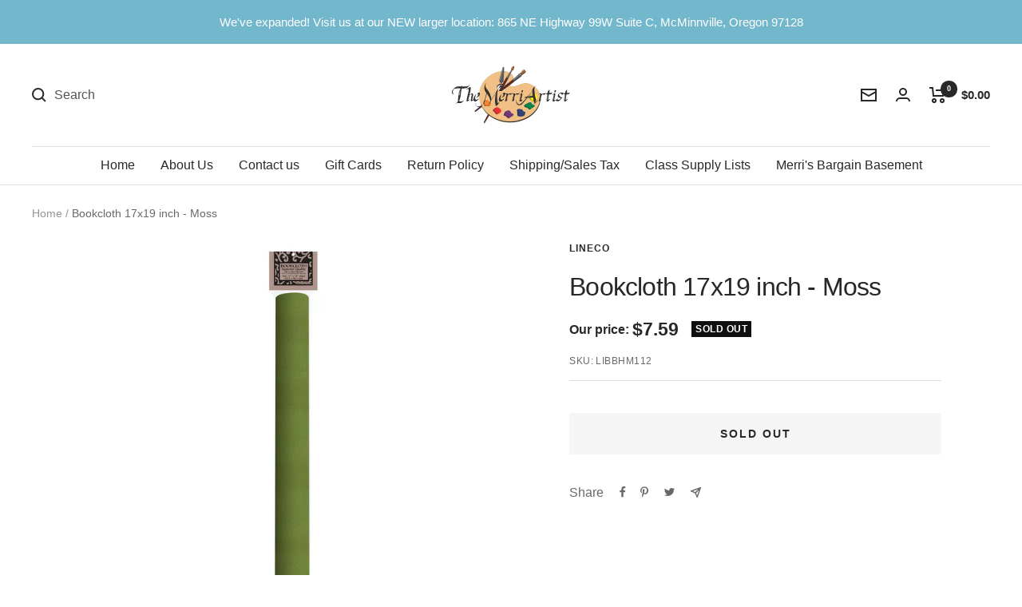

--- FILE ---
content_type: text/html; charset=utf-8
request_url: https://merriartist.com/products/libbhm112
body_size: 65371
content:
<!doctype html><html class="no-js" lang="en" dir="ltr">
  <head>
	<script src="//merriartist.com/cdn/shop/files/pandectes-rules.js?v=3184356325832766953"></script>
	
   
     

    
    <meta charset="utf-8">
    <meta name="viewport" content="width=device-width, initial-scale=1.0, height=device-height, minimum-scale=1.0, maximum-scale=1.0">
    <meta name="theme-color" content="#ffffff">

    <title>Bookcloth 17x19 inch - Moss - merriartist.com</title><meta name="description" content="Buy Bookcloth 17x19 inch - Moss from merriartist.com. Ships the same day if ordered by noon PST, Mon - Fri. This strong, close-weave European cloth is backed with acid-free paper for easy application, and the classic colors and matte finish combine to give professional looking results."><link rel="canonical" href="https://merriartist.com/products/libbhm112"><link rel="shortcut icon" href="//merriartist.com/cdn/shop/files/image_40e1c35a-8dbe-4cc6-9d93-11539b3ac061_96x96.jpg?v=1658427368" type="image/png"><link rel="preconnect" href="https://cdn.shopify.com">
    <link rel="dns-prefetch" href="https://www.google-analytics.com"><link rel="preload" as="style" href="//merriartist.com/cdn/shop/t/25/assets/theme.css?v=133065373475804921051767213606">
    <link rel="preload" as="script" href="//merriartist.com/cdn/shop/t/25/assets/vendor.js?v=31715688253868339281767213606">
    <link rel="preload" as="script" href="//merriartist.com/cdn/shop/t/25/assets/theme.js?v=165761096224975728111767213606"><link rel="preload" as="fetch" href="/products/libbhm112.js" crossorigin>
      <link rel="preload" as="image" imagesizes="(max-width: 999px) calc(100vw - 48px), 640px" imagesrcset="//merriartist.com/cdn/shop/products/bookcloth-17x19-inch-moss-429144_400x.jpg?v=1671483031 400w, //merriartist.com/cdn/shop/products/bookcloth-17x19-inch-moss-429144_500x.jpg?v=1671483031 500w, //merriartist.com/cdn/shop/products/bookcloth-17x19-inch-moss-429144_600x.jpg?v=1671483031 600w, //merriartist.com/cdn/shop/products/bookcloth-17x19-inch-moss-429144_700x.jpg?v=1671483031 700w, //merriartist.com/cdn/shop/products/bookcloth-17x19-inch-moss-429144_800x.jpg?v=1671483031 800w, //merriartist.com/cdn/shop/products/bookcloth-17x19-inch-moss-429144_900x.jpg?v=1671483031 900w, //merriartist.com/cdn/shop/products/bookcloth-17x19-inch-moss-429144_1000x.jpg?v=1671483031 1000w, //merriartist.com/cdn/shop/products/bookcloth-17x19-inch-moss-429144_1100x.jpg?v=1671483031 1100w, //merriartist.com/cdn/shop/products/bookcloth-17x19-inch-moss-429144_1200x.jpg?v=1671483031 1200w, //merriartist.com/cdn/shop/products/bookcloth-17x19-inch-moss-429144_1280x.jpg?v=1671483031 1280w
"><meta property="og:type" content="product">
  <meta property="og:title" content="Bookcloth 17x19 inch - Moss">
  <meta property="product:price:amount" content="7.59">
  <meta property="product:price:currency" content="USD"><meta property="og:image" content="http://merriartist.com/cdn/shop/products/bookcloth-17x19-inch-moss-429144.jpg?v=1671483031">
  <meta property="og:image:secure_url" content="https://merriartist.com/cdn/shop/products/bookcloth-17x19-inch-moss-429144.jpg?v=1671483031">
  <meta property="og:image:width" content="1280">
  <meta property="og:image:height" content="1280"><meta property="og:description" content="Buy Bookcloth 17x19 inch - Moss from merriartist.com. Ships the same day if ordered by noon PST, Mon - Fri. This strong, close-weave European cloth is backed with acid-free paper for easy application, and the classic colors and matte finish combine to give professional looking results."><meta property="og:url" content="https://merriartist.com/products/libbhm112">
<meta property="og:site_name" content="The Merri Artist - merriartist.com"><meta name="twitter:card" content="summary"><meta name="twitter:title" content="Bookcloth 17x19 inch - Moss">
  <meta name="twitter:description" content="This strong, close-weave European cloth is backed with acid-free paper for easy application, and the classic colors and matte finish combine to give professional looking results."><meta name="twitter:image" content="https://merriartist.com/cdn/shop/products/bookcloth-17x19-inch-moss-429144_1200x1200_crop_center.jpg?v=1671483031">
  <meta name="twitter:image:alt" content="Bookcloth 17x19 inch - Moss - merriartist.com">
    
  <script type="application/ld+json">
  {
    "@context": "https://schema.org",
    "@type": "Product",
    "productID": 529406951487,
    "offers": [{
          "@type": "Offer",
          "name": "Default Title",
          "availability":"https://schema.org/OutOfStock",
          "price": 7.59,
          "priceCurrency": "USD",
          "priceValidUntil": "2026-02-04","sku": "LIBBHM112",
            "gtin12": "099295611121",
          "url": "/products/libbhm112?variant=6902348087359"
        }
],"brand": {
      "@type": "Brand",
      "name": "Lineco"
    },
    "name": "Bookcloth 17x19 inch - Moss",
    "description": "This strong, close-weave European cloth is backed with acid-free paper for easy application, and the classic colors and matte finish combine to give professional looking results.",
    "category": "Bookbinding",
    "url": "/products/libbhm112",
    "sku": "LIBBHM112",
    "image": {
      "@type": "ImageObject",
      "url": "https://merriartist.com/cdn/shop/products/bookcloth-17x19-inch-moss-429144.jpg?v=1671483031&width=1024",
      "image": "https://merriartist.com/cdn/shop/products/bookcloth-17x19-inch-moss-429144.jpg?v=1671483031&width=1024",
      "name": "Bookcloth 17x19 inch - Moss - merriartist.com",
      "width": "1024",
      "height": "1024"
    }
  }
  </script>



  <script type="application/ld+json">
  {
    "@context": "https://schema.org",
    "@type": "BreadcrumbList",
  "itemListElement": [{
      "@type": "ListItem",
      "position": 1,
      "name": "Home",
      "item": "https://merriartist.com"
    },{
          "@type": "ListItem",
          "position": 2,
          "name": "Bookcloth 17x19 inch - Moss",
          "item": "https://merriartist.com/products/libbhm112"
        }]
  }
  </script>


    <style>
  /* Typography (heading) */
  

/* Typography (body) */
  



:root {--heading-color: 40, 40, 40;
    --text-color: 40, 40, 40;
    --background: 255, 255, 255;
    --secondary-background: 245, 245, 245;
    --border-color: 223, 223, 223;
    --border-color-darker: 169, 169, 169;
    --success-color: 46, 158, 123;
    --success-background: 213, 236, 229;
    --error-color: 222, 42, 42;
    --error-background: 253, 240, 240;
    --primary-button-background: 115, 183, 204;
    --primary-button-text-color: 255, 255, 255;
    --secondary-button-background: 15, 15, 16;
    --secondary-button-text-color: 255, 255, 255;
    --product-star-rating: 246, 164, 41;
    --product-on-sale-accent: 222, 42, 42;
    --product-sold-out-accent: 15, 15, 16;
    --product-custom-label-background: 64, 93, 230;
    --product-custom-label-text-color: 255, 255, 255;
    --product-custom-label-2-background: 243, 255, 52;
    --product-custom-label-2-text-color: 0, 0, 0;
    --product-low-stock-text-color: 222, 42, 42;
    --product-in-stock-text-color: 46, 158, 123;
    --loading-bar-background: 40, 40, 40;

    /* We duplicate some "base" colors as root colors, which is useful to use on drawer elements or popover without. Those should not be overridden to avoid issues */
    --root-heading-color: 40, 40, 40;
    --root-text-color: 40, 40, 40;
    --root-background: 255, 255, 255;
    --root-border-color: 223, 223, 223;
    --root-primary-button-background: 115, 183, 204;
    --root-primary-button-text-color: 255, 255, 255;

    --base-font-size: 16px;
    --heading-font-family: "system_ui", -apple-system, 'Segoe UI', Roboto, 'Helvetica Neue', 'Noto Sans', 'Liberation Sans', Arial, sans-serif, 'Apple Color Emoji', 'Segoe UI Emoji', 'Segoe UI Symbol', 'Noto Color Emoji';
    --heading-font-weight: 400;
    --heading-font-style: normal;
    --heading-text-transform: normal;
    --text-font-family: "system_ui", -apple-system, 'Segoe UI', Roboto, 'Helvetica Neue', 'Noto Sans', 'Liberation Sans', Arial, sans-serif, 'Apple Color Emoji', 'Segoe UI Emoji', 'Segoe UI Symbol', 'Noto Color Emoji';
    --text-font-weight: 400;
    --text-font-style: normal;
    --text-font-bold-weight: 700;

    /* Typography (font size) */
    --heading-xxsmall-font-size: 10px;
    --heading-xsmall-font-size: 10px;
    --heading-small-font-size: 11px;
    --heading-large-font-size: 32px;
    --heading-h1-font-size: 32px;
    --heading-h2-font-size: 28px;
    --heading-h3-font-size: 26px;
    --heading-h4-font-size: 22px;
    --heading-h5-font-size: 18px;
    --heading-h6-font-size: 16px;

    /* Control the look and feel of the theme by changing radius of various elements */
    --button-border-radius: 2px;
    --block-border-radius: 0px;
    --block-border-radius-reduced: 0px;
    --color-swatch-border-radius: 0px;

    /* Button size */
    --button-height: 48px;
    --button-small-height: 40px;

    /* Form related */
    --form-input-field-height: 48px;
    --form-input-gap: 16px;
    --form-submit-margin: 24px;

    /* Product listing related variables */
    --product-list-block-spacing: 32px;

    /* Video related */
    --play-button-background: 255, 255, 255;
    --play-button-arrow: 40, 40, 40;

    /* RTL support */
    --transform-logical-flip: 1;
    --transform-origin-start: left;
    --transform-origin-end: right;

    /* Other */
    --zoom-cursor-svg-url: url(//merriartist.com/cdn/shop/t/25/assets/zoom-cursor.svg?v=160678200483640155751767213606);
    --arrow-right-svg-url: url(//merriartist.com/cdn/shop/t/25/assets/arrow-right.svg?v=40046868119262634591767213606);
    --arrow-left-svg-url: url(//merriartist.com/cdn/shop/t/25/assets/arrow-left.svg?v=158856395986752206651767213606);

    /* Some useful variables that we can reuse in our CSS. Some explanation are needed for some of them:
       - container-max-width-minus-gutters: represents the container max width without the edge gutters
       - container-outer-width: considering the screen width, represent all the space outside the container
       - container-outer-margin: same as container-outer-width but get set to 0 inside a container
       - container-inner-width: the effective space inside the container (minus gutters)
       - grid-column-width: represents the width of a single column of the grid
       - vertical-breather: this is a variable that defines the global "spacing" between sections, and inside the section
                            to create some "breath" and minimum spacing
     */
    --container-max-width: 1600px;
    --container-gutter: 24px;
    --container-max-width-minus-gutters: calc(var(--container-max-width) - (var(--container-gutter)) * 2);
    --container-outer-width: max(calc((100vw - var(--container-max-width-minus-gutters)) / 2), var(--container-gutter));
    --container-outer-margin: var(--container-outer-width);
    --container-inner-width: calc(100vw - var(--container-outer-width) * 2);

    --grid-column-count: 10;
    --grid-gap: 24px;
    --grid-column-width: calc((100vw - var(--container-outer-width) * 2 - var(--grid-gap) * (var(--grid-column-count) - 1)) / var(--grid-column-count));

    --vertical-breather: 28px;
    --vertical-breather-tight: 28px;

    /* Shopify related variables */
    --payment-terms-background-color: #ffffff;
  }

  @media screen and (min-width: 741px) {
    :root {
      --container-gutter: 40px;
      --grid-column-count: 20;
      --vertical-breather: 40px;
      --vertical-breather-tight: 40px;

      /* Typography (font size) */
      --heading-xsmall-font-size: 11px;
      --heading-small-font-size: 12px;
      --heading-large-font-size: 48px;
      --heading-h1-font-size: 48px;
      --heading-h2-font-size: 36px;
      --heading-h3-font-size: 30px;
      --heading-h4-font-size: 22px;
      --heading-h5-font-size: 18px;
      --heading-h6-font-size: 16px;

      /* Form related */
      --form-input-field-height: 52px;
      --form-submit-margin: 32px;

      /* Button size */
      --button-height: 52px;
      --button-small-height: 44px;
    }
  }

  @media screen and (min-width: 1200px) {
    :root {
      --vertical-breather: 48px;
      --vertical-breather-tight: 48px;
      --product-list-block-spacing: 48px;

      /* Typography */
      --heading-large-font-size: 58px;
      --heading-h1-font-size: 50px;
      --heading-h2-font-size: 44px;
      --heading-h3-font-size: 32px;
      --heading-h4-font-size: 26px;
      --heading-h5-font-size: 22px;
      --heading-h6-font-size: 16px;
    }
  }

  @media screen and (min-width: 1600px) {
    :root {
      --vertical-breather: 48px;
      --vertical-breather-tight: 48px;
    }
  }
</style>
    <script>
  // This allows to expose several variables to the global scope, to be used in scripts
  window.themeVariables = {
    settings: {
      direction: "ltr",
      pageType: "product",
      cartCount: 0,
      moneyFormat: "${{amount}}",
      moneyWithCurrencyFormat: "${{amount}} USD",
      showVendor: false,
      discountMode: "saving",
      currencyCodeEnabled: false,
      searchMode: "product,article,page,collection",
      searchUnavailableProducts: "show",
      cartType: "message",
      cartCurrency: "USD",
      mobileZoomFactor: 2.5
    },

    routes: {
      host: "merriartist.com",
      rootUrl: "\/",
      rootUrlWithoutSlash: '',
      cartUrl: "\/cart",
      cartAddUrl: "\/cart\/add",
      cartChangeUrl: "\/cart\/change",
      searchUrl: "\/search",
      predictiveSearchUrl: "\/search\/suggest",
      productRecommendationsUrl: "\/recommendations\/products"
    },

    strings: {
      accessibilityDelete: "Delete",
      accessibilityClose: "Close",
      collectionSoldOut: "Sold out",
      collectionDiscount: "Save @savings@",
      productSalePrice: "Sale price",
      productRegularPrice: "Regular price",
      productFormUnavailable: "Unavailable",
      productFormSoldOut: "Sold out",
      productFormPreOrder: "Pre-order",
      productFormAddToCart: "Add to cart",
      searchNoResults: "No results could be found.",
      searchNewSearch: "New search",
      searchProducts: "Products",
      searchArticles: "Journal",
      searchPages: "Pages",
      searchCollections: "Collections",
      cartViewCart: "View cart",
      cartItemAdded: "Item has been added to your cart",
      cartItemAddedShort: "Item Added to your cart",
      cartAddOrderNote: "Add a note to your order",
      cartEditOrderNote: "Add or Edit order note",
      shippingEstimatorNoResults: "No shipping rates were returned for the address you entered. Please check to see if city and zip code are correct. Contact us if this problem persists.",
      shippingEstimatorOneResult: "There is one shipping rate for your address:",
      shippingEstimatorMultipleResults: "There are several shipping rates for your address:",
      shippingEstimatorError: "One or more error occurred while retrieving shipping rates: Please check to see if city and zip code are correct. Contact us if this problem persists."
    },

    libs: {
      flickity: "\/\/merriartist.com\/cdn\/shop\/t\/25\/assets\/flickity.js?v=176646718982628074891767213606",
      photoswipe: "\/\/merriartist.com\/cdn\/shop\/t\/25\/assets\/photoswipe.js?v=132268647426145925301767213606",
      qrCode: "\/\/merriartist.com\/cdn\/shopifycloud\/storefront\/assets\/themes_support\/vendor\/qrcode-3f2b403b.js"
    },

    breakpoints: {
      phone: 'screen and (max-width: 740px)',
      tablet: 'screen and (min-width: 741px) and (max-width: 999px)',
      tabletAndUp: 'screen and (min-width: 741px)',
      pocket: 'screen and (max-width: 999px)',
      lap: 'screen and (min-width: 1000px) and (max-width: 1199px)',
      lapAndUp: 'screen and (min-width: 1000px)',
      desktop: 'screen and (min-width: 1200px)',
      wide: 'screen and (min-width: 1400px)'
    }
  };

  window.addEventListener('pageshow', async () => {
    const cartContent = await (await fetch(`${window.themeVariables.routes.cartUrl}.js`, {cache: 'reload'})).json();
    document.documentElement.dispatchEvent(new CustomEvent('cart:refresh', {detail: {cart: cartContent}}));
  });

  if ('noModule' in HTMLScriptElement.prototype) {
    // Old browsers (like IE) that does not support module will be considered as if not executing JS at all
    document.documentElement.className = document.documentElement.className.replace('no-js', 'js');

    requestAnimationFrame(() => {
      const viewportHeight = (window.visualViewport ? window.visualViewport.height : document.documentElement.clientHeight);
      document.documentElement.style.setProperty('--window-height',viewportHeight + 'px');
    });
  }// We save the product ID in local storage to be eventually used for recently viewed section
    try {
      const items = JSON.parse(localStorage.getItem('theme:recently-viewed-products') || '[]');

      // We check if the current product already exists, and if it does not, we add it at the start
      if (!items.includes(529406951487)) {
        items.unshift(529406951487);
      }

      localStorage.setItem('theme:recently-viewed-products', JSON.stringify(items.slice(0, 20)));
    } catch (e) {
      // Safari in private mode does not allow setting item, we silently fail
    }</script>

    <link rel="stylesheet" href="//merriartist.com/cdn/shop/t/25/assets/theme.css?v=133065373475804921051767213606">
    <link rel="stylesheet" href="//merriartist.com/cdn/shop/t/25/assets/custom.css?v=170554785036125462591767213606">

    <script src="//merriartist.com/cdn/shop/t/25/assets/vendor.js?v=31715688253868339281767213606" defer></script>
    <script src="//merriartist.com/cdn/shop/t/25/assets/theme.js?v=165761096224975728111767213606" defer></script>

    <script src="https://code.jquery.com/jquery-3.6.1.min.js" integrity="sha256-o88AwQnZB+VDvE9tvIXrMQaPlFFSUTR+nldQm1LuPXQ=" crossorigin="anonymous"></script>
    <script src="//merriartist.com/cdn/shop/t/25/assets/custom.js?v=146369611352768018611767213606" defer></script><script>window.performance && window.performance.mark && window.performance.mark('shopify.content_for_header.start');</script><meta name="google-site-verification" content="pPbxELneJQ9VrNQJQa3o9MpTLH8hsUK9c7IgKu9XhwM">
<meta id="shopify-digital-wallet" name="shopify-digital-wallet" content="/689471551/digital_wallets/dialog">
<meta name="shopify-checkout-api-token" content="b241f8a9c4007f37235dee28e666d7dd">
<meta id="in-context-paypal-metadata" data-shop-id="689471551" data-venmo-supported="false" data-environment="production" data-locale="en_US" data-paypal-v4="true" data-currency="USD">
<link rel="alternate" type="application/json+oembed" href="https://merriartist.com/products/libbhm112.oembed">
<script async="async" src="/checkouts/internal/preloads.js?locale=en-US"></script>
<script id="apple-pay-shop-capabilities" type="application/json">{"shopId":689471551,"countryCode":"US","currencyCode":"USD","merchantCapabilities":["supports3DS"],"merchantId":"gid:\/\/shopify\/Shop\/689471551","merchantName":"The Merri Artist - merriartist.com","requiredBillingContactFields":["postalAddress","email","phone"],"requiredShippingContactFields":["postalAddress","email","phone"],"shippingType":"shipping","supportedNetworks":["visa","masterCard","amex","discover","elo","jcb"],"total":{"type":"pending","label":"The Merri Artist - merriartist.com","amount":"1.00"},"shopifyPaymentsEnabled":true,"supportsSubscriptions":true}</script>
<script id="shopify-features" type="application/json">{"accessToken":"b241f8a9c4007f37235dee28e666d7dd","betas":["rich-media-storefront-analytics"],"domain":"merriartist.com","predictiveSearch":true,"shopId":689471551,"locale":"en"}</script>
<script>var Shopify = Shopify || {};
Shopify.shop = "the-merri-artist-inc.myshopify.com";
Shopify.locale = "en";
Shopify.currency = {"active":"USD","rate":"1.0"};
Shopify.country = "US";
Shopify.theme = {"name":"Focal - RC 12-31-2025","id":157829497057,"schema_name":"Focal","schema_version":"8.11.4","theme_store_id":714,"role":"main"};
Shopify.theme.handle = "null";
Shopify.theme.style = {"id":null,"handle":null};
Shopify.cdnHost = "merriartist.com/cdn";
Shopify.routes = Shopify.routes || {};
Shopify.routes.root = "/";</script>
<script type="module">!function(o){(o.Shopify=o.Shopify||{}).modules=!0}(window);</script>
<script>!function(o){function n(){var o=[];function n(){o.push(Array.prototype.slice.apply(arguments))}return n.q=o,n}var t=o.Shopify=o.Shopify||{};t.loadFeatures=n(),t.autoloadFeatures=n()}(window);</script>
<script id="shop-js-analytics" type="application/json">{"pageType":"product"}</script>
<script defer="defer" async type="module" src="//merriartist.com/cdn/shopifycloud/shop-js/modules/v2/client.init-shop-cart-sync_BT-GjEfc.en.esm.js"></script>
<script defer="defer" async type="module" src="//merriartist.com/cdn/shopifycloud/shop-js/modules/v2/chunk.common_D58fp_Oc.esm.js"></script>
<script defer="defer" async type="module" src="//merriartist.com/cdn/shopifycloud/shop-js/modules/v2/chunk.modal_xMitdFEc.esm.js"></script>
<script type="module">
  await import("//merriartist.com/cdn/shopifycloud/shop-js/modules/v2/client.init-shop-cart-sync_BT-GjEfc.en.esm.js");
await import("//merriartist.com/cdn/shopifycloud/shop-js/modules/v2/chunk.common_D58fp_Oc.esm.js");
await import("//merriartist.com/cdn/shopifycloud/shop-js/modules/v2/chunk.modal_xMitdFEc.esm.js");

  window.Shopify.SignInWithShop?.initShopCartSync?.({"fedCMEnabled":true,"windoidEnabled":true});

</script>
<script>(function() {
  var isLoaded = false;
  function asyncLoad() {
    if (isLoaded) return;
    isLoaded = true;
    var urls = ["\/\/cdn.shopify.com\/proxy\/8dc10d86e3fddf5c5a0254eb5f0a78caa4fad69b2ebcedc2a07ea9043d627d4c\/bingshoppingtool-t2app-prod.trafficmanager.net\/uet\/tracking_script?shop=the-merri-artist-inc.myshopify.com\u0026sp-cache-control=cHVibGljLCBtYXgtYWdlPTkwMA","https:\/\/uw-egcr.s3.eu-west-2.amazonaws.com\/egcr-badge-the-merri-artist-inc.myshopify.com.js?shop=the-merri-artist-inc.myshopify.com","\/\/backinstock.useamp.com\/widget\/12507_1767153927.js?category=bis\u0026v=6\u0026shop=the-merri-artist-inc.myshopify.com"];
    for (var i = 0; i < urls.length; i++) {
      var s = document.createElement('script');
      s.type = 'text/javascript';
      s.async = true;
      s.src = urls[i];
      var x = document.getElementsByTagName('script')[0];
      x.parentNode.insertBefore(s, x);
    }
  };
  if(window.attachEvent) {
    window.attachEvent('onload', asyncLoad);
  } else {
    window.addEventListener('load', asyncLoad, false);
  }
})();</script>
<script id="__st">var __st={"a":689471551,"offset":-28800,"reqid":"4bc89b46-3f3c-4d82-a11f-b51025b95936-1769367625","pageurl":"merriartist.com\/products\/libbhm112","u":"16d10ab67dc8","p":"product","rtyp":"product","rid":529406951487};</script>
<script>window.ShopifyPaypalV4VisibilityTracking = true;</script>
<script id="captcha-bootstrap">!function(){'use strict';const t='contact',e='account',n='new_comment',o=[[t,t],['blogs',n],['comments',n],[t,'customer']],c=[[e,'customer_login'],[e,'guest_login'],[e,'recover_customer_password'],[e,'create_customer']],r=t=>t.map((([t,e])=>`form[action*='/${t}']:not([data-nocaptcha='true']) input[name='form_type'][value='${e}']`)).join(','),a=t=>()=>t?[...document.querySelectorAll(t)].map((t=>t.form)):[];function s(){const t=[...o],e=r(t);return a(e)}const i='password',u='form_key',d=['recaptcha-v3-token','g-recaptcha-response','h-captcha-response',i],f=()=>{try{return window.sessionStorage}catch{return}},m='__shopify_v',_=t=>t.elements[u];function p(t,e,n=!1){try{const o=window.sessionStorage,c=JSON.parse(o.getItem(e)),{data:r}=function(t){const{data:e,action:n}=t;return t[m]||n?{data:e,action:n}:{data:t,action:n}}(c);for(const[e,n]of Object.entries(r))t.elements[e]&&(t.elements[e].value=n);n&&o.removeItem(e)}catch(o){console.error('form repopulation failed',{error:o})}}const l='form_type',E='cptcha';function T(t){t.dataset[E]=!0}const w=window,h=w.document,L='Shopify',v='ce_forms',y='captcha';let A=!1;((t,e)=>{const n=(g='f06e6c50-85a8-45c8-87d0-21a2b65856fe',I='https://cdn.shopify.com/shopifycloud/storefront-forms-hcaptcha/ce_storefront_forms_captcha_hcaptcha.v1.5.2.iife.js',D={infoText:'Protected by hCaptcha',privacyText:'Privacy',termsText:'Terms'},(t,e,n)=>{const o=w[L][v],c=o.bindForm;if(c)return c(t,g,e,D).then(n);var r;o.q.push([[t,g,e,D],n]),r=I,A||(h.body.append(Object.assign(h.createElement('script'),{id:'captcha-provider',async:!0,src:r})),A=!0)});var g,I,D;w[L]=w[L]||{},w[L][v]=w[L][v]||{},w[L][v].q=[],w[L][y]=w[L][y]||{},w[L][y].protect=function(t,e){n(t,void 0,e),T(t)},Object.freeze(w[L][y]),function(t,e,n,w,h,L){const[v,y,A,g]=function(t,e,n){const i=e?o:[],u=t?c:[],d=[...i,...u],f=r(d),m=r(i),_=r(d.filter((([t,e])=>n.includes(e))));return[a(f),a(m),a(_),s()]}(w,h,L),I=t=>{const e=t.target;return e instanceof HTMLFormElement?e:e&&e.form},D=t=>v().includes(t);t.addEventListener('submit',(t=>{const e=I(t);if(!e)return;const n=D(e)&&!e.dataset.hcaptchaBound&&!e.dataset.recaptchaBound,o=_(e),c=g().includes(e)&&(!o||!o.value);(n||c)&&t.preventDefault(),c&&!n&&(function(t){try{if(!f())return;!function(t){const e=f();if(!e)return;const n=_(t);if(!n)return;const o=n.value;o&&e.removeItem(o)}(t);const e=Array.from(Array(32),(()=>Math.random().toString(36)[2])).join('');!function(t,e){_(t)||t.append(Object.assign(document.createElement('input'),{type:'hidden',name:u})),t.elements[u].value=e}(t,e),function(t,e){const n=f();if(!n)return;const o=[...t.querySelectorAll(`input[type='${i}']`)].map((({name:t})=>t)),c=[...d,...o],r={};for(const[a,s]of new FormData(t).entries())c.includes(a)||(r[a]=s);n.setItem(e,JSON.stringify({[m]:1,action:t.action,data:r}))}(t,e)}catch(e){console.error('failed to persist form',e)}}(e),e.submit())}));const S=(t,e)=>{t&&!t.dataset[E]&&(n(t,e.some((e=>e===t))),T(t))};for(const o of['focusin','change'])t.addEventListener(o,(t=>{const e=I(t);D(e)&&S(e,y())}));const B=e.get('form_key'),M=e.get(l),P=B&&M;t.addEventListener('DOMContentLoaded',(()=>{const t=y();if(P)for(const e of t)e.elements[l].value===M&&p(e,B);[...new Set([...A(),...v().filter((t=>'true'===t.dataset.shopifyCaptcha))])].forEach((e=>S(e,t)))}))}(h,new URLSearchParams(w.location.search),n,t,e,['guest_login'])})(!0,!0)}();</script>
<script integrity="sha256-4kQ18oKyAcykRKYeNunJcIwy7WH5gtpwJnB7kiuLZ1E=" data-source-attribution="shopify.loadfeatures" defer="defer" src="//merriartist.com/cdn/shopifycloud/storefront/assets/storefront/load_feature-a0a9edcb.js" crossorigin="anonymous"></script>
<script data-source-attribution="shopify.dynamic_checkout.dynamic.init">var Shopify=Shopify||{};Shopify.PaymentButton=Shopify.PaymentButton||{isStorefrontPortableWallets:!0,init:function(){window.Shopify.PaymentButton.init=function(){};var t=document.createElement("script");t.src="https://merriartist.com/cdn/shopifycloud/portable-wallets/latest/portable-wallets.en.js",t.type="module",document.head.appendChild(t)}};
</script>
<script data-source-attribution="shopify.dynamic_checkout.buyer_consent">
  function portableWalletsHideBuyerConsent(e){var t=document.getElementById("shopify-buyer-consent"),n=document.getElementById("shopify-subscription-policy-button");t&&n&&(t.classList.add("hidden"),t.setAttribute("aria-hidden","true"),n.removeEventListener("click",e))}function portableWalletsShowBuyerConsent(e){var t=document.getElementById("shopify-buyer-consent"),n=document.getElementById("shopify-subscription-policy-button");t&&n&&(t.classList.remove("hidden"),t.removeAttribute("aria-hidden"),n.addEventListener("click",e))}window.Shopify?.PaymentButton&&(window.Shopify.PaymentButton.hideBuyerConsent=portableWalletsHideBuyerConsent,window.Shopify.PaymentButton.showBuyerConsent=portableWalletsShowBuyerConsent);
</script>
<script data-source-attribution="shopify.dynamic_checkout.cart.bootstrap">document.addEventListener("DOMContentLoaded",(function(){function t(){return document.querySelector("shopify-accelerated-checkout-cart, shopify-accelerated-checkout")}if(t())Shopify.PaymentButton.init();else{new MutationObserver((function(e,n){t()&&(Shopify.PaymentButton.init(),n.disconnect())})).observe(document.body,{childList:!0,subtree:!0})}}));
</script>
<link id="shopify-accelerated-checkout-styles" rel="stylesheet" media="screen" href="https://merriartist.com/cdn/shopifycloud/portable-wallets/latest/accelerated-checkout-backwards-compat.css" crossorigin="anonymous">
<style id="shopify-accelerated-checkout-cart">
        #shopify-buyer-consent {
  margin-top: 1em;
  display: inline-block;
  width: 100%;
}

#shopify-buyer-consent.hidden {
  display: none;
}

#shopify-subscription-policy-button {
  background: none;
  border: none;
  padding: 0;
  text-decoration: underline;
  font-size: inherit;
  cursor: pointer;
}

#shopify-subscription-policy-button::before {
  box-shadow: none;
}

      </style>

<script>window.performance && window.performance.mark && window.performance.mark('shopify.content_for_header.end');</script><meta name="google-site-verification" content="IRK-Sja5dTD2yTANNvk3ICIYgy-TeJ-QX7F7ezT6fA4" />
    <meta name="google-site-verification" content="pPbxELneJQ9VrNQJQa3o9MpTLH8hsUK9c7IgKu9XhwM" /><!-- BEGIN MerchantWidget Code -->
<script id='merchantWidgetScript'
        src="https://www.gstatic.com/shopping/merchant/merchantwidget.js"
        defer>
</script>
<script type="text/javascript">
  merchantWidgetScript.addEventListener('load', function () {
    merchantwidget.start({
     position: 'RIGHT_BOTTOM'
   });
  });
</script>
<!-- END MerchantWidget Code -->   
 <meta name='dmca-site-verification' content='YmE1VTUvbXlCeExoWDljQWkxS1ZGdz090' />
  <!-- BEGIN app block: shopify://apps/pandectes-gdpr/blocks/banner/58c0baa2-6cc1-480c-9ea6-38d6d559556a -->
  
    
      <!-- TCF is active, scripts are loaded above -->
      
        <script>
          if (!window.PandectesRulesSettings) {
            window.PandectesRulesSettings = {"store":{"id":689471551,"adminMode":false,"headless":false,"storefrontRootDomain":"","checkoutRootDomain":"","storefrontAccessToken":""},"banner":{"revokableTrigger":false,"cookiesBlockedByDefault":"-1","hybridStrict":true,"isActive":true},"geolocation":{"auOnly":false,"brOnly":false,"caOnly":true,"chOnly":false,"euOnly":true,"jpOnly":false,"nzOnly":false,"thOnly":false,"zaOnly":false,"canadaOnly":true,"globalVisibility":false},"blocker":{"isActive":true,"googleConsentMode":{"isActive":true,"id":"","analyticsId":"","adwordsId":"","adStorageCategory":4,"analyticsStorageCategory":2,"functionalityStorageCategory":1,"personalizationStorageCategory":1,"securityStorageCategory":0,"customEvent":true,"redactData":true,"urlPassthrough":false,"dataLayerProperty":"dataLayer","waitForUpdate":0,"useNativeChannel":false},"facebookPixel":{"isActive":false,"id":"","ldu":false},"microsoft":{},"rakuten":{"isActive":false,"cmp":false,"ccpa":false},"gpcIsActive":true,"klaviyoIsActive":false,"defaultBlocked":7,"patterns":{"whiteList":[],"blackList":{"1":[],"2":[],"4":["bat.bing.com"],"8":[]},"iframesWhiteList":[],"iframesBlackList":{"1":[],"2":[],"4":[],"8":[]},"beaconsWhiteList":[],"beaconsBlackList":{"1":[],"2":[],"4":[],"8":[]}}}};
            const rulesScript = document.createElement('script');
            window.PandectesRulesSettings.auto = true;
            rulesScript.src = "https://cdn.shopify.com/extensions/019bed03-b206-7ab3-9c8b-20b884e5903f/gdpr-243/assets/pandectes-rules.js";
            const firstChild = document.head.firstChild;
            document.head.insertBefore(rulesScript, firstChild);
          }
        </script>
      
      <script>
        
          window.PandectesSettings = {"store":{"id":689471551,"plan":"premium","theme":"Focal - RC","primaryLocale":"en","adminMode":false,"headless":false,"storefrontRootDomain":"","checkoutRootDomain":"","storefrontAccessToken":""},"tsPublished":1749802431,"declaration":{"showPurpose":false,"showProvider":false,"declIntroText":"We use cookies to optimize website functionality, analyze the performance, and provide personalized experience to you. Some cookies are essential to make the website operate and function correctly. Those cookies cannot be disabled. In this window you can manage your preference of cookies.","showDateGenerated":true},"language":{"unpublished":[],"languageMode":"Single","fallbackLanguage":"en","languageDetection":"browser","languagesSupported":[]},"texts":{"managed":{"headerText":{"en":"We respect your privacy"},"consentText":{"en":"This website uses cookies to ensure you get the best experience."},"linkText":{"en":"Learn more"},"imprintText":{"en":"Imprint"},"googleLinkText":{"en":"Google's Privacy Terms"},"allowButtonText":{"en":"Accept"},"denyButtonText":{"en":"Decline"},"dismissButtonText":{"en":"Ok"},"leaveSiteButtonText":{"en":"Leave this site"},"preferencesButtonText":{"en":"Preferences"},"cookiePolicyText":{"en":"Cookie policy"},"preferencesPopupTitleText":{"en":"Manage consent preferences"},"preferencesPopupIntroText":{"en":"We use cookies to optimize website functionality, analyze the performance, and provide personalized experience to you. Some cookies are essential to make the website operate and function correctly. Those cookies cannot be disabled. In this window you can manage your preference of cookies."},"preferencesPopupSaveButtonText":{"en":"Save preferences"},"preferencesPopupCloseButtonText":{"en":"Close"},"preferencesPopupAcceptAllButtonText":{"en":"Accept all"},"preferencesPopupRejectAllButtonText":{"en":"Reject all"},"cookiesDetailsText":{"en":"Cookies details"},"preferencesPopupAlwaysAllowedText":{"en":"Always allowed"},"accessSectionParagraphText":{"en":"You have the right to request access to your data at any time."},"accessSectionTitleText":{"en":"Data portability"},"accessSectionAccountInfoActionText":{"en":"Personal data"},"accessSectionDownloadReportActionText":{"en":"Request export"},"accessSectionGDPRRequestsActionText":{"en":"Data subject requests"},"accessSectionOrdersRecordsActionText":{"en":"Orders"},"rectificationSectionParagraphText":{"en":"You have the right to request your data to be updated whenever you think it is appropriate."},"rectificationSectionTitleText":{"en":"Data Rectification"},"rectificationCommentPlaceholder":{"en":"Describe what you want to be updated"},"rectificationCommentValidationError":{"en":"Comment is required"},"rectificationSectionEditAccountActionText":{"en":"Request an update"},"erasureSectionTitleText":{"en":"Right to be forgotten"},"erasureSectionParagraphText":{"en":"You have the right to ask all your data to be erased. After that, you will no longer be able to access your account."},"erasureSectionRequestDeletionActionText":{"en":"Request personal data deletion"},"consentDate":{"en":"Consent date"},"consentId":{"en":"Consent ID"},"consentSectionChangeConsentActionText":{"en":"Change consent preference"},"consentSectionConsentedText":{"en":"You consented to the cookies policy of this website on"},"consentSectionNoConsentText":{"en":"You have not consented to the cookies policy of this website."},"consentSectionTitleText":{"en":"Your cookie consent"},"consentStatus":{"en":"Consent preference"},"confirmationFailureMessage":{"en":"Your request was not verified. Please try again and if problem persists, contact store owner for assistance"},"confirmationFailureTitle":{"en":"A problem occurred"},"confirmationSuccessMessage":{"en":"We will soon get back to you as to your request."},"confirmationSuccessTitle":{"en":"Your request is verified"},"guestsSupportEmailFailureMessage":{"en":"Your request was not submitted. Please try again and if problem persists, contact store owner for assistance."},"guestsSupportEmailFailureTitle":{"en":"A problem occurred"},"guestsSupportEmailPlaceholder":{"en":"E-mail address"},"guestsSupportEmailSuccessMessage":{"en":"If you are registered as a customer of this store, you will soon receive an email with instructions on how to proceed."},"guestsSupportEmailSuccessTitle":{"en":"Thank you for your request"},"guestsSupportEmailValidationError":{"en":"Email is not valid"},"guestsSupportInfoText":{"en":"Please login with your customer account to further proceed."},"submitButton":{"en":"Submit"},"submittingButton":{"en":"Submitting..."},"cancelButton":{"en":"Cancel"},"declIntroText":{"en":"We use cookies to optimize website functionality, analyze the performance, and provide personalized experience to you. Some cookies are essential to make the website operate and function correctly. Those cookies cannot be disabled. In this window you can manage your preference of cookies."},"declName":{"en":"Name"},"declPurpose":{"en":"Purpose"},"declType":{"en":"Type"},"declRetention":{"en":"Retention"},"declProvider":{"en":"Provider"},"declFirstParty":{"en":"First-party"},"declThirdParty":{"en":"Third-party"},"declSeconds":{"en":"seconds"},"declMinutes":{"en":"minutes"},"declHours":{"en":"hours"},"declDays":{"en":"days"},"declMonths":{"en":"months"},"declYears":{"en":"years"},"declSession":{"en":"Session"},"declDomain":{"en":"Domain"},"declPath":{"en":"Path"}},"categories":{"strictlyNecessaryCookiesTitleText":{"en":"Strictly necessary cookies"},"strictlyNecessaryCookiesDescriptionText":{"en":"These cookies are essential in order to enable you to move around the website and use its features, such as accessing secure areas of the website. The website cannot function properly without these cookies."},"functionalityCookiesTitleText":{"en":"Functional cookies"},"functionalityCookiesDescriptionText":{"en":"These cookies enable the site to provide enhanced functionality and personalisation. They may be set by us or by third party providers whose services we have added to our pages. If you do not allow these cookies then some or all of these services may not function properly."},"performanceCookiesTitleText":{"en":"Performance cookies"},"performanceCookiesDescriptionText":{"en":"These cookies enable us to monitor and improve the performance of our website. For example, they allow us to count visits, identify traffic sources and see which parts of the site are most popular."},"targetingCookiesTitleText":{"en":"Targeting cookies"},"targetingCookiesDescriptionText":{"en":"These cookies may be set through our site by our advertising partners. They may be used by those companies to build a profile of your interests and show you relevant adverts on other sites.    They do not store directly personal information, but are based on uniquely identifying your browser and internet device. If you do not allow these cookies, you will experience less targeted advertising."},"unclassifiedCookiesTitleText":{"en":"Unclassified cookies"},"unclassifiedCookiesDescriptionText":{"en":"Unclassified cookies are cookies that we are in the process of classifying, together with the providers of individual cookies."}},"auto":{}},"library":{"previewMode":false,"fadeInTimeout":0,"defaultBlocked":-1,"showLink":true,"showImprintLink":false,"showGoogleLink":false,"enabled":true,"cookie":{"expiryDays":365,"secure":true,"domain":""},"dismissOnScroll":200,"dismissOnWindowClick":true,"dismissOnTimeout":false,"palette":{"popup":{"background":"#FFFFFF","backgroundForCalculations":{"a":1,"b":255,"g":255,"r":255},"text":"#000000"},"button":{"background":"transparent","backgroundForCalculations":{"a":1,"b":255,"g":255,"r":255},"text":"#000000","textForCalculation":{"a":1,"b":0,"g":0,"r":0},"border":"#000000"}},"content":{"href":"https://the-merri-artist-inc.myshopify.com/policies/privacy-policy","imprintHref":"/","close":"&#10005;","target":"","logo":"<img class=\"cc-banner-logo\" style=\"max-height: 40px;\" src=\"https://the-merri-artist-inc.myshopify.com/cdn/shop/files/pandectes-banner-logo.png\" alt=\"logo\" />"},"window":"<div role=\"dialog\" aria-live=\"polite\" aria-label=\"cookieconsent\" aria-describedby=\"cookieconsent:desc\" id=\"pandectes-banner\" class=\"cc-window-wrapper cc-top-wrapper\"><div class=\"pd-cookie-banner-window cc-window {{classes}}\"><!--googleoff: all-->{{children}}<!--googleon: all--></div></div>","compliance":{"custom":"<div class=\"cc-compliance cc-highlight\">{{preferences}}{{allow}}</div>"},"type":"custom","layouts":{"basic":"{{logo}}{{messagelink}}{{compliance}}{{close}}"},"position":"top","theme":"wired","revokable":true,"animateRevokable":false,"revokableReset":false,"revokableLogoUrl":"https://the-merri-artist-inc.myshopify.com/cdn/shop/files/pandectes-reopen-logo.png","revokablePlacement":"bottom-left","revokableMarginHorizontal":15,"revokableMarginVertical":15,"static":false,"autoAttach":true,"hasTransition":true,"blacklistPage":[""],"elements":{"close":"<button aria-label=\"close\" type=\"button\" tabindex=\"0\" class=\"cc-close\">{{close}}</button>","dismiss":"<button type=\"button\" tabindex=\"0\" class=\"cc-btn cc-btn-decision cc-dismiss\">{{dismiss}}</button>","allow":"<button type=\"button\" tabindex=\"0\" class=\"cc-btn cc-btn-decision cc-allow\">{{allow}}</button>","deny":"<button type=\"button\" tabindex=\"0\" class=\"cc-btn cc-btn-decision cc-deny\">{{deny}}</button>","preferences":"<button tabindex=\"0\" type=\"button\" class=\"cc-btn cc-settings\" onclick=\"Pandectes.fn.openPreferences()\">{{preferences}}</button>"}},"geolocation":{"auOnly":false,"brOnly":false,"caOnly":true,"chOnly":false,"euOnly":true,"jpOnly":false,"nzOnly":false,"thOnly":false,"zaOnly":false,"canadaOnly":true,"globalVisibility":false},"dsr":{"guestsSupport":false,"accessSectionDownloadReportAuto":false},"banner":{"resetTs":1721656907,"extraCss":"        .cc-banner-logo {max-width: 24em!important;}    @media(min-width: 768px) {.cc-window.cc-floating{max-width: 24em!important;width: 24em!important;}}    .cc-message, .pd-cookie-banner-window .cc-header, .cc-logo {text-align: left}    .cc-window-wrapper{z-index: 2147483647;}    .cc-window{z-index: 2147483647;font-family: inherit;}    .pd-cookie-banner-window .cc-header{font-family: inherit;}    .pd-cp-ui{font-family: inherit; background-color: #FFFFFF;color:#000000;}    button.pd-cp-btn, a.pd-cp-btn{}    input + .pd-cp-preferences-slider{background-color: rgba(0, 0, 0, 0.3)}    .pd-cp-scrolling-section::-webkit-scrollbar{background-color: rgba(0, 0, 0, 0.3)}    input:checked + .pd-cp-preferences-slider{background-color: rgba(0, 0, 0, 1)}    .pd-cp-scrolling-section::-webkit-scrollbar-thumb {background-color: rgba(0, 0, 0, 1)}    .pd-cp-ui-close{color:#000000;}    .pd-cp-preferences-slider:before{background-color: #FFFFFF}    .pd-cp-title:before {border-color: #000000!important}    .pd-cp-preferences-slider{background-color:#000000}    .pd-cp-toggle{color:#000000!important}    @media(max-width:699px) {.pd-cp-ui-close-top svg {fill: #000000}}    .pd-cp-toggle:hover,.pd-cp-toggle:visited,.pd-cp-toggle:active{color:#000000!important}    .pd-cookie-banner-window {box-shadow: 0 0 18px rgb(0 0 0 / 20%);}  ","customJavascript":{"useButtons":true},"showPoweredBy":false,"logoHeight":40,"revokableTrigger":false,"hybridStrict":true,"cookiesBlockedByDefault":"7","isActive":true,"implicitSavePreferences":false,"cookieIcon":false,"blockBots":false,"showCookiesDetails":true,"hasTransition":true,"blockingPage":false,"showOnlyLandingPage":false,"leaveSiteUrl":"https://www.google.com","linkRespectStoreLang":false},"cookies":{"0":[{"name":"secure_customer_sig","type":"http","domain":"merriartist.com","path":"/","provider":"Shopify","firstParty":true,"retention":"1 year(s)","expires":1,"unit":"declYears","purpose":{"en":"Used in connection with customer login."}},{"name":"localization","type":"http","domain":"merriartist.com","path":"/","provider":"Shopify","firstParty":true,"retention":"1 year(s)","expires":1,"unit":"declYears","purpose":{"en":"Shopify store localization"}},{"name":"cart_currency","type":"http","domain":"merriartist.com","path":"/","provider":"Shopify","firstParty":true,"retention":"2 ","expires":2,"unit":"declSession","purpose":{"en":"The cookie is necessary for the secure checkout and payment function on the website. This function is provided by shopify.com."}},{"name":"_tracking_consent","type":"http","domain":".merriartist.com","path":"/","provider":"Shopify","firstParty":true,"retention":"1 year(s)","expires":1,"unit":"declYears","purpose":{"en":"Tracking preferences."}},{"name":"_cmp_a","type":"http","domain":".merriartist.com","path":"/","provider":"Shopify","firstParty":true,"retention":"1 day(s)","expires":1,"unit":"declDays","purpose":{"en":"Used for managing customer privacy settings."}},{"name":"keep_alive","type":"http","domain":"merriartist.com","path":"/","provider":"Shopify","firstParty":true,"retention":"30 minute(s)","expires":30,"unit":"declMinutes","purpose":{"en":"Used in connection with buyer localization."}},{"name":"_shopify_essential","type":"http","domain":"merriartist.com","path":"/","provider":"Shopify","firstParty":true,"retention":"1 year(s)","expires":1,"unit":"declYears","purpose":{"en":"Used on the accounts page."}}],"1":[],"2":[{"name":"_boomr_clss","type":"html_local","domain":"https://merriartist.com","path":"/","provider":"Shopify","firstParty":true,"retention":"Local Storage","expires":1,"unit":"declYears","purpose":{"en":"Used to monitor and optimize the performance of Shopify stores."}}],"4":[{"name":"MUID","type":"http","domain":".bing.com","path":"/","provider":"Microsoft","firstParty":false,"retention":"1 year(s)","expires":1,"unit":"declYears","purpose":{"en":"Cookie is placed by Microsoft to track visits across websites."}},{"name":"_uetvid","type":"http","domain":".merriartist.com","path":"/","provider":"Bing","firstParty":true,"retention":"1 year(s)","expires":1,"unit":"declYears","purpose":{"en":"Used to track visitors on multiple websites, in order to present relevant advertisement based on the visitor's preferences."}},{"name":"_uetsid","type":"http","domain":".merriartist.com","path":"/","provider":"Bing","firstParty":true,"retention":"1 day(s)","expires":1,"unit":"declDays","purpose":{"en":"This cookie is used by Bing to determine what ads should be shown that may be relevant to the end user perusing the site."}},{"name":"_gcl_au","type":"http","domain":".merriartist.com","path":"/","provider":"Google","firstParty":true,"retention":"3 month(s)","expires":3,"unit":"declMonths","purpose":{"en":"Cookie is placed by Google Tag Manager to track conversions."}},{"name":"IDE","type":"http","domain":".doubleclick.net","path":"/","provider":"Google","firstParty":false,"retention":"1 year(s)","expires":1,"unit":"declYears","purpose":{"en":"To measure the visitors’ actions after they click through from an advert. Expires after 1 year."}},{"name":"test_cookie","type":"http","domain":".doubleclick.net","path":"/","provider":"Google","firstParty":false,"retention":"15 minute(s)","expires":15,"unit":"declMinutes","purpose":{"en":"To measure the visitors’ actions after they click through from an advert. Expires after each visit."}}],"8":[{"name":"_uetvid","type":"html_local","domain":"https://merriartist.com","path":"/","provider":"Unknown","firstParty":true,"retention":"Local Storage","expires":1,"unit":"declYears","purpose":{"en":"Used to track visitors on multiple websites, in order to present relevant advertisement based on the visitor's preferences."}},{"name":"_uetsid","type":"html_local","domain":"https://merriartist.com","path":"/","provider":"Unknown","firstParty":true,"retention":"Local Storage","expires":1,"unit":"declYears","purpose":{"en":"This cookie is used by Bing to determine what ads should be shown that may be relevant to the end user perusing the site."}},{"name":"MSPTC","type":"http","domain":".bing.com","path":"/","provider":"Unknown","firstParty":false,"retention":"1 year(s)","expires":1,"unit":"declYears","purpose":{"en":""}},{"name":"NID","type":"http","domain":".google.com","path":"/","provider":"Unknown","firstParty":false,"retention":"6 month(s)","expires":6,"unit":"declMonths","purpose":{"en":""}},{"name":"_uetsid_exp","type":"html_local","domain":"https://merriartist.com","path":"/","provider":"Unknown","firstParty":true,"retention":"Local Storage","expires":1,"unit":"declYears","purpose":{"en":""}},{"name":"_uetvid_exp","type":"html_local","domain":"https://merriartist.com","path":"/","provider":"Unknown","firstParty":true,"retention":"Local Storage","expires":1,"unit":"declYears","purpose":{"en":""}},{"name":"theme:recently-viewed-products","type":"html_local","domain":"https://merriartist.com","path":"/","provider":"Unknown","firstParty":true,"retention":"Local Storage","expires":1,"unit":"declYears","purpose":{"en":""}},{"name":"theme:popup-appeared","type":"html_local","domain":"https://merriartist.com","path":"/","provider":"Unknown","firstParty":true,"retention":"Local Storage","expires":1,"unit":"declYears","purpose":{"en":""}},{"name":"session-storage-test","type":"html_session","domain":"https://merriartist.com","path":"/","provider":"Unknown","firstParty":true,"retention":"Session","expires":1,"unit":"declYears","purpose":{"en":""}}]},"blocker":{"isActive":true,"googleConsentMode":{"id":"","analyticsId":"","adwordsId":"","isActive":true,"adStorageCategory":4,"analyticsStorageCategory":2,"personalizationStorageCategory":1,"functionalityStorageCategory":1,"customEvent":true,"securityStorageCategory":0,"redactData":true,"urlPassthrough":false,"dataLayerProperty":"dataLayer","waitForUpdate":0,"useNativeChannel":false},"facebookPixel":{"id":"","isActive":false,"ldu":false},"microsoft":{},"rakuten":{"isActive":false,"cmp":false,"ccpa":false},"klaviyoIsActive":false,"gpcIsActive":true,"defaultBlocked":7,"patterns":{"whiteList":[],"blackList":{"1":[],"2":[],"4":["bat.bing.com"],"8":[]},"iframesWhiteList":[],"iframesBlackList":{"1":[],"2":[],"4":[],"8":[]},"beaconsWhiteList":[],"beaconsBlackList":{"1":[],"2":[],"4":[],"8":[]}}}};
        
        window.addEventListener('DOMContentLoaded', function(){
          const script = document.createElement('script');
          
            script.src = "https://cdn.shopify.com/extensions/019bed03-b206-7ab3-9c8b-20b884e5903f/gdpr-243/assets/pandectes-core.js";
          
          script.defer = true;
          document.body.appendChild(script);
        })
      </script>
    
  


<!-- END app block --><!-- BEGIN app block: shopify://apps/tinyseo/blocks/breadcrumbs-json-ld-embed/0605268f-f7c4-4e95-b560-e43df7d59ae4 -->
<!-- END app block --><!-- BEGIN app block: shopify://apps/analyzify-ga4-ads-tracking/blocks/app-embed-v4/69637cfd-dd6f-4511-aa97-7037cfb5515c -->


<!-- BEGIN app snippet: an_analyzify_settings -->







<script defer>
  // AN_ANALYZIFY_SETTINGS
  (() => {
    try {
      const startTime = performance.now();
      window.analyzify = window.analyzify || {};
  
      window.analyzify.log = (t, groupName, nestedGroupName) => {
        try {
          const styles = {
            default: 'color:#fff;background:#413389;',
            an_analyzify: 'color:#fff;background:#1f77b4;', 
            an_analyzify_settings: 'color:#fff;background:#ff7f0e;', 
            an_fb: 'color:#fff;background:#2ca02c;', 
            an_criteo: 'color:#fff;background:#d62728;', 
            an_bing: 'color:#fff;background:#9467bd;', 
            an_clarity: 'color:#fff;background:#8c564b;', 
            an_hotjar: 'color:#fff;background:#8c564b;', 
            an_gtm: 'color:#fff;background:#e377c2;', 
            an_klaviyo: 'color:#fff;background:#7f7f7f;', 
            an_pinterest: 'color:#fff;background:#bcbd22;', 
            an_rebuy: 'color:#fff;background:#17becf;', 
            an_tiktok: 'color:#fff;background:#ffbb78;', 
            an_x: 'color:#fff;background:#98df8a;', 
            an_consent: 'color:#fff;background:#ff9896;' 
          };

          if (window.analyzify.logging && t != null) {
            const style = styles[groupName] || styles['default'];
            console.log(`%c[${groupName || 'Analyzify'}]${nestedGroupName ? ` ${nestedGroupName}` : ''}`, style, t);
            analyzify.logs.push(t);
            if (analyzify?.stopAtLog) {
              debugger;
            }
          }
        } catch (error) {
          console.error("Error processing analyzify settings:", error);
        }
      }

      (() => {
        try {
          window.analyzify = {
            ...window.analyzify,
            logging: "" == "true",
            logs: [],
            testing_environment: false,
            consent_version: null,
            initial_load: {},
            variant_changed_with_view_item: false,
            chunk_size: 25,
            properties: {
              GTM: {
                status: false,
                id: "",
                multiple_view_item_list: false,
                feed_country: "",
                feed_region: "",
                feed_language: "",
                merchant_id: "",
                enhanced_params: true,
                replace_session_id: false,
                replace_gclid: false,
                variant_changed: true,
                generate_lead: true,
              },
              GADS: {
                status:true, 
                conversion_linker:false, 
                allow_ad_personalization_signals:false,
                ads_data_redaction:false,
                url_passthrough:false,
                primary: {
                  status:true,
                  id: "AW-1067964791",
                  feed_country: "US",
                  feed_region: "US",
                  merchant_id: "",
                  feed_language: "",
                  product_id_format: "shopify_item_id", 
                  replace_session_id:false,
                  replace_gclid:false,
                  remarketing: {
                    status:false,
                    gads_remarketing_id_format: "product_sku",
                    events: { 
                      view_item_list: false, 
                      view_item: false,
                      add_to_cart: false,
                      remove_from_cart: false,
                      begin_checkout: false,
                      purchase: false,
                      generate_lead: false,
                    }
                  },
                  conversions: {
                    view_item: {
                        status: true,
                        value: "py77CKjH87kZEPeyn_0D",
                    },
                    add_to_cart: {
                        status: true,
                        value: "GvqaCIOg9rkZEPeyn_0D",
                    },
                    begin_checkout: {
                        status: true,
                        value: "V31rCMah9rkZEPeyn_0D",
                    },
                    purchase: {
                        status: false,
                        value: "",
                    },
                    generate_lead: {
                      status: false,
                      value: "",
                    }
                  }
                },
                secondary: {
                  status: false,
                  id: "",
                  feed_country: "",
                  feed_region: "",
                  merchant_id: "",
                  feed_language: "",
                  product_id_format: "product_sku",
                  remarketing: {
                    gads_remarketing_id_format: "product_sku",
                    status: false,
                    events: {
                      view_item_list: false,
                      view_item: false,
                      add_to_cart: false,
                      remove_from_cart: false,
                      begin_checkout: false,
                      purchase: false,
                      generate_lead: false,
                    }
                  },
                  conversions: {
                    view_item: {
                      status: false,
                      value: "",
                    },
                    add_to_cart:{
                      status: false,
                      value: "",
                    },
                    begin_checkout:{
                      status: false,
                      value: "",
                    },
                    purchase:{
                      status: false,
                      value: "",
                    },
                    generate_lead: {
                      status: false,
                      value: "",
                    }
                  }
                }
              },
              GA4: {
                status: true,
                multiple_view_item_list: false,
                enhanced_params: true,
                all_forms: true,
                primary: {
                  status: true,
                  id: "G-V3MDDP99PJ",
                  product_id_format: "product_id",
                  replace_session_id: false,
                  events: {
                    variant_changed: true,
                    view_item_list: true,
                    select_item: true,
                    nav_click: false,
                    view_item: true,
                    add_to_cart: true,
                    add_to_wishlist: true,
                    view_cart: true,
                    remove_from_cart: true,
                    begin_checkout: true,
                    purchase: false,
                    generate_lead: true,
                    page_404: true,
                  }
                },
                secondary: {
                  status: false,
                  id: "",
                  product_id_format: "product_sku",
                  replace_session_id: false,
                  events: {
                      variant_changed: true,
                      view_item_list: false,
                      select_item: false,
                      nav_click: false,
                      view_item: false,
                      add_to_cart: false,
                      add_to_wishlist: false,
                      view_cart: false,
                      remove_from_cart: false,
                      begin_checkout: false,
                      purchase: false,
                      generate_lead: true, // @check & set: false
                      page_404: true,
                  }
                } 
              },
              X: {
                status: false,
                id:"",
                product_id_format: "product_sku",
                events:{
                    page_view: "",
                    add_to_cart: "",
                    begin_checkout: "",
                    search: ""
                }
              },
              BING: {
                status: true,
                id: "124020",
                product_id_format: "product_id",
                events: {
                    home: true,
                    view_item: true,
                    view_item_list: true,
                    view_cart: true,
                    search: true,
                    add_to_cart: true,
                    begin_checkout: true,
                    purchase: false
                }
              },
              FACEBOOK: {
                status: false,
                all_forms: false,
                primary: {
                    status: false,
                    id: "",
                    product_id_format: "",
                    events: {
                        view_content: false,
                        view_collection: true,
                        search: false,
                        add_to_cart: false,
                        add_to_wishlist: false,
                        view_cart: true,
                        initiate_checkout: false,
                        add_payment_info: false,
                        generate_lead: true,
                        purchase: false,
                    }
                },
                secondary: {
                    status: false,
                    id: "",
                    product_id_format: "",
                    events: {
                        view_content: false,
                        view_collection: true,
                        search: false,
                        add_to_cart: false,
                        add_to_wishlist: false,
                        view_cart: true,
                        initiate_checkout: false,
                        add_payment_info: false,
                        generate_lead: true,
                        purchase: false,
                    }
                }
              },
              SERVERSIDE: {
                store_id: null,
                status: false,
                measurement_id: null,
                datalayer: false,
                endpoint: 'https://analyzifycdn.com/collect',
                testEndpoint: 'https://stag.analyzifycdn.com/collect', 
                azfy_attribution: 'dual',
                shop_domain: "merriartist.com",
                all_forms: false,
                events: {
                    add_to_cart: false,
                    view_item: true,
                    page_view: true,
                    begin_checkout: false,
                    search: true,
                    generate_lead: true,
                },
                sendCartUpdateDebug: false,
              },
              PINTEREST:{
                status: false,
                id: "",
                product_id_format: "product_sku",
                events:{
                    view_item_list: false,
                    view_item: false,
                    add_to_cart: false,
                    purchase: false,
                }
              },
              CRITEO:{
                status: false,
                id: "",
                product_id_format: "product_sku",
                events:{
                    view_item_list: false,
                    view_item: false,
                    add_to_cart: false,
                    view_cart: false,
                    purchase: false,
                }
              },
              CLARITY:{
                status: false,
                id: "",
                events: {
                  view_item: false,
                  view_item_list: false,
                  view_cart: false,
                  add_to_cart: false,
                  add_to_wishlist: false,
                  remove_from_cart: false,
                  begin_checkout: false,
                  search: false,
                }
              },
              HOTJAR:{
                status: false,
                id: "",
                events: {
                  view_item: false,
                  view_item_list: false,
                  view_cart: false,
                  add_to_cart: false,
                  add_to_wishlist: false,
                  remove_from_cart: false,
                  begin_checkout: false,
                  search: false,
                }
              },             
              SNAPCHAT:{
                status: false,
                id: "",
                events: {
                  view_item: false,
                  add_to_cart: false,
                  initiate_checkout: false,
                },
                product_id_format: "product_sku",
              },
              KLAVIYO:{
                status: false,
                id: "",
                product_id_format: "product_sku",
                events:{
                    subscribe: false, // did not seem to be defined in the settings
                    view_item_list: false,
                    view_item: false,
                    add_to_cart: false,
                    add_to_wishlist: true,
                    begin_checkout: false,
                    search: false,
                    purchase: false, // did not seem to be defined in the settings
                }
              },
              
              TIKTOK:{
                status: false,
                id: "",
                product_id_format: "product_sku",
                all_forms: false,
                events:{
                    view_item: false,
                    add_to_cart: false,
                    begin_checkout: false,
                    search: false,
                    purchase: false,
                    generate_lead: true,
                }
              }
            },
            send_unhashed_email: false,
            hide_raw_userdata: false,
            feed_region: 'US',
            feed_country: 'US',
            debug_mode: false,
            rebuy_atc_rfc: false,
            pageFly: false,
            user_id_format: "cid",
            send_user_id: true,
            addedProduct: null
          }
        } catch (error) {
          console.error("Error processing analyzify settings:", error);
        }
      })();

      window.analyzify_custom_classes = '';
      window.analyzify_measurement_id = '';
      window.analyzify_measurement_id_v3 = 'G-V3MDDP99PJ';
      window.analyzify.gtag_config = {};

      // @check
      window.collection_sku_list = [
        
      ];

      window.analyzify.cart_attributes = null;
      window.analyzify.eventId = null;
      window.analyzify.cart_id = null;
      window.analyzify.sh_info_obj = {};

      // @check
      const orders = [
        
      ];
      // @check
      const totalOrderPrice = orders.reduce((acc, price) => acc + price, 0);

      window.analyzify.shopify_customer  = {
        
        type: 'visitor',
        
      };

      // @check
      window.analyzify.shopify_template = 'product';

      (() => {
        try {
          
            window.analyzify.getProductObj = (() => {
              try {
                return {
                  product: {"id":529406951487,"title":"Bookcloth 17x19 inch - Moss","handle":"libbhm112","description":"\u003cp\u003eThis strong, close-weave European cloth is backed with acid-free paper for easy application, and the classic colors and matte finish combine to give professional looking results.\u003c\/p\u003e","published_at":"2018-03-03T13:12:11-08:00","created_at":"2018-03-03T13:12:12-08:00","vendor":"Lineco","type":"Bookbinding","tags":["Bookbinding","OSZ1"],"price":759,"price_min":759,"price_max":759,"available":false,"price_varies":false,"compare_at_price":0,"compare_at_price_min":0,"compare_at_price_max":0,"compare_at_price_varies":false,"variants":[{"id":6902348087359,"title":"Default Title","option1":"Default Title","option2":null,"option3":null,"sku":"LIBBHM112","requires_shipping":true,"taxable":true,"featured_image":null,"available":false,"name":"Bookcloth 17x19 inch - Moss","public_title":null,"options":["Default Title"],"price":759,"weight":91,"compare_at_price":0,"inventory_management":"shopify","barcode":"099295611121","requires_selling_plan":false,"selling_plan_allocations":[]}],"images":["\/\/merriartist.com\/cdn\/shop\/products\/bookcloth-17x19-inch-moss-429144.jpg?v=1671483031"],"featured_image":"\/\/merriartist.com\/cdn\/shop\/products\/bookcloth-17x19-inch-moss-429144.jpg?v=1671483031","options":["Title"],"media":[{"alt":"Bookcloth 17x19 inch - Moss - merriartist.com","id":31693650264289,"position":1,"preview_image":{"aspect_ratio":1.0,"height":1280,"width":1280,"src":"\/\/merriartist.com\/cdn\/shop\/products\/bookcloth-17x19-inch-moss-429144.jpg?v=1671483031"},"aspect_ratio":1.0,"height":1280,"media_type":"image","src":"\/\/merriartist.com\/cdn\/shop\/products\/bookcloth-17x19-inch-moss-429144.jpg?v=1671483031","width":1280}],"requires_selling_plan":false,"selling_plan_groups":[],"content":"\u003cp\u003eThis strong, close-weave European cloth is backed with acid-free paper for easy application, and the classic colors and matte finish combine to give professional looking results.\u003c\/p\u003e"},
                  taxonomy: {
                    id: null,
                    name: null,
                    ancestors: null
                  },
                  variant: {"id":6902348087359,"title":"Default Title","option1":"Default Title","option2":null,"option3":null,"sku":"LIBBHM112","requires_shipping":true,"taxable":true,"featured_image":null,"available":false,"name":"Bookcloth 17x19 inch - Moss","public_title":null,"options":["Default Title"],"price":759,"weight":91,"compare_at_price":0,"inventory_management":"shopify","barcode":"099295611121","requires_selling_plan":false,"selling_plan_allocations":[]},
                  collection: 
                  {
                    title: "Non Sale Items",
                    id: "442698531041",
                    handle: "non-sale-items"
                  },
                  // inventory_quantity: 0
                  
                };
              } catch (error) {
                console.error("Error processing productObj:", error);
                return null;
              }
            })();
          
        } catch (error) {
          console.error("Error processing analyzify settings:", error);
        }
      })();

      window.analyzify.detectedCart = {"note":null,"attributes":{},"original_total_price":0,"total_price":0,"total_discount":0,"total_weight":0.0,"item_count":0,"items":[],"requires_shipping":false,"currency":"USD","items_subtotal_price":0,"cart_level_discount_applications":[],"checkout_charge_amount":0};

      window.analyzify.market = (() => {
        try {
          const marketObj = {
            id: 966394081,
            handle: "us",
            language: "en",
            country: "us"
          }
          return marketObj;
        } catch (error) {
          console.error("Error processing market:", error);
        }
      })();

      window.analyzify.shop = (() => {
        try {
          const shopObj = {
            root_url: null || null,
            locale: "" || window?.Shopify?.locale?.toLowerCase() || null,
            country: window?.Shopify?.country?.toLowerCase() || null
          }
          return shopObj;
        } catch (error) {
          console.error("Error processing market:", error);
        }
      })();

      window.analyzify.debug = false; // @check
      window.analyzify.op_cart_data_collection = false; // @check
      window.analyzify.report_cart_atr_upsert = true; // @check
      window.analyzify.report_cart_atr_admin = true; // @check
      window.analyzify.report_cart_atr_admin_utm = true; // @check
      window.analyzify.report_cart_atr_admin_cook = true; // @check
      window.analyzify.report_cart_atr_admin_clid = true; // @check
      window.analyzify.report_cart_atr_admin_consent = true; // @check

      window.analyzify.currency = window?.Shopify?.currency?.active || window.analyzify?.detectedCart?.currency || 'USD' || null; // @check

      // @check
      window.analyzify.storeObj = {
        store_url: (Shopify.shop || 'https://merriartist.com').startsWith('https') ? (Shopify.shop || 'https://merriartist.com') : 'https://' + (Shopify.shop || 'https://merriartist.com'),
        store_name: (Shopify.shop || 'merriartist.com').replace('.myshopify.com', '')
      };

      window.analyzify.itemProps = window.analyzify?.itemProps || {};

      // @check
      window.analyzify.checksendcartdata_status = false;

      // consent
      window.analyzify.consent_active = true;
      window.analyzify.gcm_active = false;
      window.analyzify.cookiebot_active = false;

      window.analyzify.consent_flag = window.analyzify.consent_flag || {
        default: false,
        update: false,
        initial: false
      };

      window.analyzify.current_consent = {
          ad_storage: null,
          analytics_storage: null,
          ad_user_data: null,
          ad_personalization: null,
          personalization_storage: null,
          functionality_storage: "granted",
          wait_for_update: 500,
      };
      analyzify.log('Analyzify settings loaded', 'an_analyzify_settings');
      const endTime = performance.now();
      const loadTime = (endTime - startTime).toFixed(2);
      console.log(`Analyzify settings loaded in ${loadTime}ms.`);
    } catch (error) {
      console.error("Error processing analyzify settings:", error);
    }
  })();
</script>
<!-- END app snippet --><!-- BEGIN app snippet: an_consent --><script>
    (() => {
        try {
            window.analyzify = window.analyzify || {};

            window.analyzify.consent_version = "2.4.1";

            // Initialize consent flags
            window.analyzify.consent_flag = window.analyzify.consent_flag || {
                default: false,
                update: false,
                initial: false
            };

            window.analyzify.consent_flag.initial = true;

            analyzify.log(`consent_active: ${window.analyzify.consent_active}`, 'an_consent', 'consentActive');
            analyzify.log(`gcm_active: ${window.analyzify.gcm_active}`, 'an_consent', 'gcmActive');
            analyzify.log(`cookiebot_active: ${window.analyzify.cookiebot_active}`, 'an_consent', 'cookiebotActive');

            const analyzifyDebugLogger = (status) => {
                const shCustomerPrivacy = Shopify?.customerPrivacy;
                if (!shCustomerPrivacy) {
                    console.log('[Analyzify Debug] Shopify.customerPrivacy not found.');
                    return;
                }

                console.group(`%c[Analyzify Debug] Shopify.customerPrivacy State: ${status.toUpperCase()}`, 'background-color: #f0f0f0; color: #333; font-weight: bold; padding: 2px 5px; border-radius: 3px;');
                console.log(`Timestamp: ${new Date().toISOString()}`);

                for (const key in shCustomerPrivacy) {
                    if (Object.prototype.hasOwnProperty.call(shCustomerPrivacy, key)) {
                        const property = shCustomerPrivacy[key];
                        const type = typeof property;
                        let value;

                        try {
                            if (type === 'function') {
                                value = property();
                            }
                            console.log(`${key} (${type}):`, value);

                        } catch (e) {
                            console.log(`${key} (${type}): Error getting value -> ${e.message}`);
                        }
                    }
                }
                console.groupEnd();
            };

            if (window.analyzify.consent_active) {

                window.dataLayer = window.dataLayer || [];
                function gtag() { dataLayer.push(arguments); }

                const ConsentManager = {
                    isInitialized: false,
                    consentReady: false,
                    consentQueue: [],

                    queueConsentAction: function (callback) {
                        if (this.consentReady) {
                            callback(window.analyzify.current_consent);
                        } else {
                            this.consentQueue.push(callback);
                        }
                    },

                    processConsentQueue: function () {
                        if (!this.consentReady) this.consentReady = true;
                        while (this.consentQueue.length > 0) {
                            const callback = this.consentQueue.shift();
                            try {
                                callback(window.analyzify.current_consent);
                            } catch (error) {
                                console.error('Error processing queued consent action:', error);
                            }
                        }
                    },

                    getRegionalDefault: function (callback) {
                        try {
                            const cp = Shopify?.customerPrivacy;
                            const userCanBeTrackedFn = typeof cp?.userCanBeTracked === 'function' ? cp.userCanBeTracked : null;
                            const shouldShowBannerFn = typeof cp?.shouldShowBanner === 'function' ? cp.shouldShowBanner : null;
                            const canBeTracked = userCanBeTrackedFn ? userCanBeTrackedFn() : undefined;
                            const noBannerNeeded = shouldShowBannerFn ? (shouldShowBannerFn() === false) : false;

                            // Grant consent if the API isn't loaded, no banner is needed, or tracking is already allowed.
                            if (noBannerNeeded || canBeTracked === true) {
                                
                                analyzify.log("Default consent status is: GRANTED.", 'an_consent', 'getRegionalDefault');
                                const grantedConsent = { ad_storage: 'granted', analytics_storage: 'granted', ad_user_data: 'granted', ad_personalization: 'granted', personalization_storage: 'granted', functionality_storage: 'granted', security_storage: 'granted', sale_of_data: 'denied' };
                                return callback(grantedConsent);

                            } else if (canBeTracked === undefined){
                                // Wait for Shopify to collect consent, then resolve using getConsentPrefs
                                analyzify.log("Waiting for visitorConsentCollected event...", 'an_consent', 'getRegionalDefault');

                                const onCollected = () => {
                                    this.getConsentPrefs((consent) => {
                                        if (consent) return callback(consent);
                                        return callback(null);
                                    });
                                };

                                document.addEventListener(
                                    'visitorConsentCollected',
                                    onCollected,
                                    { once: true, passive: true }
                                );

                                window.Shopify.loadFeatures([{
                                    name: 'consent-tracking-api',
                                    version: '0.1',
                                }], error => {
                                    if (error) {
                                        console.error('Error loading Shopify features:', error);
                                    }
                                    analyzify.log("Shopify consent-tracking-api loaded.", 'an_consent', 'loadFeatures');
                                });

                                // Safety fallback if the event never fires
                                /*
                                setTimeout(() => {
                                    document.removeEventListener('visitorConsentCollected', onCollected);
                                    analyzify.log("visitorConsentCollected timeout — using DENIED fallback.", 'an_consent', 'getRegionalDefault');
                                    const deniedConsent = { ad_storage: 'denied', analytics_storage: 'denied', ad_user_data: 'denied', ad_personalization: 'denied', personalization_storage: 'denied', functionality_storage: 'granted', security_storage: 'granted', sale_of_data: 'denied' };
                                    return callback(deniedConsent);
                                }, 5000);
                                */
                                return;
                            } else {
                                // Otherwise, the user is in a region that requires consent, and they haven't given it yet.
                                analyzify.log("Default consent status is: DENIED.", 'an_consent', 'getRegionalDefault');
                                const deniedConsent = { ad_storage: 'denied', analytics_storage: 'denied', ad_user_data: 'denied', ad_personalization: 'denied', personalization_storage: 'denied', functionality_storage: 'granted', security_storage: 'granted', sale_of_data: 'denied' };
                                return callback(deniedConsent);
                            }
                        } catch (e) {
                            console.error('Error in getRegionalDefault:', e);
                            return callback(null); // Fallback in case of unexpected error
                        }
                    },

                    getConsentPrefs: function (callback) {
                        try {
                            const customerPrivacy = window.Shopify?.customerPrivacy;

                            // Fallback: if the API object is missing, treat as granted (aligns with regional default logic)
                            if (!customerPrivacy) {
                                const grantedConsent = {
                                    ad_storage: 'granted',
                                    analytics_storage: 'granted',
                                    ad_user_data: 'granted',
                                    ad_personalization: 'granted',
                                    personalization_storage: 'granted',
                                    functionality_storage: 'granted',
                                    security_storage: 'granted',
                                    sale_of_data: 'denied',
                                };
                                return callback(grantedConsent);
                            }

                            const currentVisitorConsentFn = typeof customerPrivacy.currentVisitorConsent === 'function' ? customerPrivacy.currentVisitorConsent : null;
                            const userCanBeTrackedFn = typeof customerPrivacy.userCanBeTracked === 'function' ? customerPrivacy.userCanBeTracked : null;

                            const visitorConsentObj = currentVisitorConsentFn ? currentVisitorConsentFn() : undefined;
                            const userCanBeTracked = userCanBeTrackedFn ? userCanBeTrackedFn() : undefined;

                            // If we don't have a consent object yet or tracking is allowed, grant
                            if (!visitorConsentObj || userCanBeTracked === true) {
                                const grantedConsent = {
                                    ad_storage: 'granted',
                                    analytics_storage: 'granted',
                                    ad_user_data: 'granted',
                                    ad_personalization: 'granted',
                                    personalization_storage: 'granted',
                                    functionality_storage: 'granted',
                                    security_storage: 'granted',
                                    sale_of_data: 'denied',
                                };
                                return callback(grantedConsent);
                            }

                            const currentConsent = {
                                ad_storage: visitorConsentObj?.marketing === 'yes' ? 'granted' : 'denied',
                                analytics_storage: visitorConsentObj?.analytics === 'yes' ? 'granted' : 'denied',
                                ad_user_data: visitorConsentObj?.marketing === 'yes' ? 'granted' : 'denied',
                                ad_personalization: visitorConsentObj?.marketing === 'yes' ? 'granted' : 'denied',
                                personalization_storage: visitorConsentObj?.preferences === 'yes' ? 'granted' : 'denied',
                                functionality_storage: 'granted',
                                security_storage: 'granted',
                                sale_of_data: visitorConsentObj?.sale_of_data === 'yes' ? 'granted' : 'denied',
                            };
                            analyzify.log("Consent preferences retrieved.", 'an_consent', 'getConsentPrefs');
                            return callback(currentConsent);
                        } catch (error) {
                            console.error('Error getting consent:', error);
                            return callback(null);
                        }
                    },

                    dispatchUpdate: function (consent, status) {
                        document.dispatchEvent(new CustomEvent('AnalyzifyConsent', {
                            detail: { consent, status }
                        }));
                        analyzify.log("Consent updated.", 'an_consent', 'dispatchUpdate');
                    },

                    init: function () {
                        if (this.isInitialized) return;
                        this.isInitialized = true;

                        const initialize = () => {
                            this.getRegionalDefault((consent) => {
                                if (consent && !this.consentReady) {
                                    window.analyzify.current_consent = consent;
                                    this.dispatchUpdate(consent, 'default');
                                    this.processConsentQueue();
                                }
                            });
                        };

                        const waitForApi = (callback, retries = 0) => {
                            try {
                                const cp = Shopify?.customerPrivacy;
                                const userCanBeTrackedFn = typeof cp?.userCanBeTracked === 'function' ? cp.userCanBeTracked : null;
                                const currentVisitorConsentFn = typeof cp?.currentVisitorConsent === 'function' ? cp.currentVisitorConsent : null;
                                const hasCachedConsent = cp && typeof cp.cachedConsent === 'object';

                                const userCanBeTracked = userCanBeTrackedFn ? userCanBeTrackedFn() : undefined;

                                if (userCanBeTracked !== undefined || hasCachedConsent || currentVisitorConsentFn) {
                                    callback();
                                    analyzify.log("Shopify Customer Privacy API available.", 'an_consent', 'waitForApi');
                                } else if (retries < 50) {
                                    setTimeout(() => waitForApi(callback, retries + 1), 200);
                                    analyzify.log("Shopify Customer Privacy API not available. Retrying...", 'an_consent', 'waitForApi');
                                } else {
                                    analyzify.log("Shopify Customer Privacy API not available.", 'an_consent', 'waitForApi');
                                    callback();
                                }
                            } catch (error) {
                                console.error('Error waiting for Shopify Customer Privacy API:', error);
                                callback();
                            }
                        };

                        waitForApi(initialize);

                        document.addEventListener("visitorConsentCollected", () => {
                            this.getConsentPrefs((consent) => {
                                if (consent) {
                                    window.analyzify.current_consent = consent;
                                    this.dispatchUpdate(consent, 'update');
                                }
                            });
                        });
                    },

                    onChange: function (callback) {
                        document.addEventListener('AnalyzifyConsent', (e) => {
                            if (e.detail?.consent) callback(e.detail.consent);
                            analyzify.log("AnalyzifyConsent event received.", 'an_consent', 'onChange');
                        });
                    }
                };

                ConsentManager.init();
                window.analyzify.consentManager = ConsentManager;

                window.AnalyzifyConsentInit = (status) => {
                    if (window.analyzify.consent_flag[status] === true) return;
                    window.analyzify.consentManager.queueConsentAction((consent) => {
                        if (consent) ConsentManager.dispatchUpdate(consent, status);
                        analyzify.log("AnalyzifyConsent event received.", 'an_consent', 'AnalyzifyConsentInit');
                    });
                };

                document.addEventListener('AnalyzifyConsent', (e) => {
                    if (e.detail && e.detail.status && e.detail.consent) {

                        e.detail.consent.analyzify_consent = (
                            e.detail.consent?.ad_storage === "granted" &&
                            e.detail.consent?.analytics_storage === "granted"
                        ) ? "granted" : "denied";

                        if (window.analyzify && analyzify.logging) {
                            console.group('Analyzify Consent');
                            console.log('e.detail.consent', e.detail.consent);
                            console.log('e.detail.status', e.detail.status);
                            console.groupEnd();
                        }

                        if (window.analyzify && analyzify.gcm_active) {
                            gtag("consent", e.detail.status, e.detail.consent);
                            gtag("event", "consentUpdate", e.detail.consent);
                            dataLayer.push({
                                event: 'consentUpdate',
                                status: e.detail.status,
                                consentSettings: e.detail.consent
                            });
                            analyzify.log("Consent updated (gcm_active)", 'an_consent', 'AnalyzifyConsent');
                        }
                        analyzify.log("AnalyzifyConsent event received.", 'an_consent', 'AnalyzifyConsent');
                    }
                });

                if (window.analyzify.cookiebot_active) {
                    /**
                     * Loads Shopify's consent tracking API to ensure it's available.
                     */
                    const loadFeatures = () => {
                        try {
                            window.Shopify.loadFeatures(
                                [{ name: "consent-tracking-api", version: "0.1" }],
                                (error) => {
                                    if (error) {
                                        console.error('Error loading Shopify features:', error);
                                        throw error;
                                    }
                                    analyzify.log('Shopify consent-tracking-api loaded.', 'an_consent', 'loadFeatures');
                                }
                            );
                        } catch (error) {
                            console.error('Error initializing Shopify features:', error);
                        }
                    };

                    if (window.Shopify?.loadFeatures) {
                        loadFeatures();
                    }

                    /**
                     * Handles the Cookiebot consent ready event and sets Shopify's tracking consent.
                     * https://www.cookiebot.com/en/developer/
                     */
                    window.addEventListener("CookiebotOnConsentReady", () => {
                        try {
                            analyzify.log('CookiebotOnConsentReady triggered', 'an_consent', 'cookiebotOnConsentReady');

                            const C = window.Cookiebot.consent;
                            if (C) {
                                const existConsentShopify = setInterval(() => {
                                    if (window.Shopify && window.Shopify.customerPrivacy) {
                                        clearInterval(existConsentShopify);
                                        window.Shopify.customerPrivacy.setTrackingConsent(
                                            {
                                                analytics: C?.statistics || false,
                                                marketing: C?.marketing || false,
                                                preferences: C?.preferences || false,
                                                sale_of_data: C?.marketing || false,
                                            },
                                            () => {
                                                analyzify.log("Consent captured from Cookiebot and set in Shopify.", 'an_consent', 'cookiebotOnConsentReady');
                                                window.analyzify.current_consent = {
                                                    ad_storage: C?.marketing ? "granted" : "denied",
                                                    analytics_storage: C?.statistics ? "granted" : "denied",
                                                    ad_user_data: C?.marketing ? "granted" : "denied",
                                                    ad_personalization: C?.marketing ? "granted" : "denied",
                                                    personalization_storage: C?.preferences ? "granted" : "denied", // Correctly mapped from preferences
                                                    functionality_storage: "granted",
                                                    wait_for_update: 500,
                                                };
                                                // The AnalyzifyConsent event will be dispatched automatically 
                                                // by the "visitorConsentCollected" listener that ConsentManager set up.
                                            }
                                        );
                                    }
                                }, 100);
                            }
                        } catch (error) {
                            console.error('Error handling Cookiebot consent:', error);
                        }
                    });
                }
            }

        } catch (error) {
            console.error('Error initializing consent:', error);
        }
    })();
</script><!-- END app snippet -->

<script src="https://cdn.shopify.com/extensions/019be0b1-7551-7b25-a286-8d73511016cf/analyzify-ga4-ads-tracking-268/assets/an_analyzify.js" data-cookieconsent="ignore"></script>
<script src="https://cdn.shopify.com/extensions/019be0b1-7551-7b25-a286-8d73511016cf/analyzify-ga4-ads-tracking-268/assets/app_embed.js" data-cookieconsent="ignore"></script>


  <script async="true" src="https://www.googletagmanager.com/gtag/js?id=G-V3MDDP99PJ"></script>













  <script src="https://cdn.shopify.com/extensions/019be0b1-7551-7b25-a286-8d73511016cf/analyzify-ga4-ads-tracking-268/assets/an_bing.js" data-cookieconsent="ignore"></script>





  <script src="https://cdn.shopify.com/extensions/019be0b1-7551-7b25-a286-8d73511016cf/analyzify-ga4-ads-tracking-268/assets/an_ga4_gads.js" data-cookieconsent="ignore"></script>






















<script src="https://cdn.shopify.com/extensions/019be0b1-7551-7b25-a286-8d73511016cf/analyzify-ga4-ads-tracking-268/assets/f-find-elem.js" data-cookieconsent="ignore"></script>


<script src="https://cdn.shopify.com/extensions/019be0b1-7551-7b25-a286-8d73511016cf/analyzify-ga4-ads-tracking-268/assets/f-form-listener.js" data-cookieconsent="ignore"></script>


<script>
  try {
    window.analyzify.initialize = function () {
      try {
        window.analyzify.loadScript = function (callback) {
          callback();
        };
      
        window.analyzify.appStart = function () {
          try {

            analyzify.log('appStart', 'app-embed-v4');

            // Retry configuration
            const MAX_RETRIES = 10;
            const INITIAL_DELAY = 500; // ms
            let retryCount = 0;

            function initializeServices(dataObj) {

              
              
              

              

              
                window.analyzify.initBing(dataObj, window.analyzify.properties.BING);
                if (window.analyzify.testing_environment) console.log('-> Bing initialized.');
              

              
              
                window.analyzify.initGa4Gads(dataObj, window.analyzify.properties.GA4, window.analyzify.properties.GADS);
                if (window.analyzify.testing_environment) console.log('-> GA4 GADS initialized.');
              

              

              

              

              

              

              

              // Bot whitelist - shared across all integrations
              const botWhitelist = [
                "PostmanRuntime", "Postman", "insomnia", "Thunder Client", "BadBot", "SpamBot",
                "Paw", "Hopscotch", "Restlet", "AnyIO", "python-requests", "python-urllib",
                "curl/", "wget", "httpie", "axios", "node-fetch", "bot", "spider", "crawl",
                "googlebot", "baiduspider", "yandex", "msnbot", "got", "request", "sqlmap",
                "nikto", "nmap", "gobuster", "supertest", "jest", "python/", "java/",
                "go-http-client", "AdsBot", "AdsBot-Google", "Googlebot", "bingbot",
                "Yahoo! Slurp", "Baiduspider", "YandexBot", "DuckDuckBot", "facebookexternalhit", "Twitterbot",
                "compatible; bingbot/2.0", "+http://www.bing.com/bingbot.htm",
                "BrightEdge", "meta-externalads", "meta-externalagent",
                "adidxbot", "AhrefsBot", "Applebot",
              ];
              const userAgent = navigator.userAgent.toLowerCase();
              const isBot = botWhitelist.some(bot => userAgent.includes(bot.toLowerCase()));

              

              

              

            }

            function attemptInitialization() {
              // Check if appStartSection1 is available
              if (window.analyzify && typeof window.analyzify.appStartSection1 === 'function') {                
                try {
                  
                  if (window.analyzify.testing_environment) analyzify.log('Analyzify app_embed appStartSection1 loading...', 'app-embed-v4', 'attemptInitialization');

                  // Execute the section1 function
                  window.analyzify.appStartSection1();

                  const dataObj = window.analyzify;
                  if (!dataObj) {
                    return analyzify.log('dataObj is not found');
                  }

                  // Initialize all services
                  initializeServices(dataObj);
                  
                  if (window.analyzify.testing_environment) analyzify.log('Analyzify app_embed appStartSection1 completed.', 'app-embed-v4', 'attemptInitialization');
                  return true; // Success
                } catch (error) {
                  console.error('Error executing appStartSection1 or services:', error);
                  return false;
                }
              } else {
                // appStartSection1 not yet available
                retryCount++;
                
                if (retryCount <= MAX_RETRIES) {
                  const delay = INITIAL_DELAY * Math.pow(2, Math.min(retryCount - 1, 5)); // Exponential backoff, max 3.2s
                  
                  if (window.analyzify.testing_environment) console.log(`-> AppStartSection1 is still unavailable. This may be due to script loading delays or interference (e.g., MutationObserver). Retrying in ${delay}ms... Attempt ${retryCount}/${MAX_RETRIES}`);
                  
                  setTimeout(attemptInitialization, delay);
                } else {
                  console.error('AppStartSection1 failed to load after maximum retries. Some analytics services may not function properly.');
                  
                  // Fallback: try to initialize services without appStartSection1
                  try {
                    const dataObj = window.analyzify;
                    if (dataObj) {
                      if (window.analyzify.testing_environment) console.log('-> Attempting fallback initialization without appStartSection1...');
                      initializeServices(dataObj);
                    }
                  } catch (fallbackError) {
                    console.error('Fallback initialization also failed:', fallbackError);
                  }
                }
                return false;
              }
            }

            // Start the initialization attempt
            attemptInitialization();

          } catch (error) {
            console.error("Error processing appStart:", error);
          }
        };
      } catch (error) {
        console.error("Error processing initialize:", error);
      }
    };
    window.analyzify.initial_load.initialize = true;
    analyzify.initialize();
    analyzify.loadScript(function () {
      try {
        analyzify.appStart();
        window.analyzify.initial_load.app_start = true;
      } catch (error) {
        console.error("Error processing loadScript:", error);
      }
    });
  } catch (error) {
    console.error("Error processing initialize:", error);
  }
</script>

<!-- END app block --><!-- BEGIN app block: shopify://apps/trusted-security/blocks/country-block-embed/4d2757ed-33ad-4e94-a186-da550756ae46 -->
    
    

    

    
    

    
      

      
        
      
        
      
        
      
        
      
        
      
        
      
        
      
        
      
        
      
        
      
        
      
        
      
        
      
        
      
        
      
        
      
        
      
        
      
        
      
        
      
        
      
        
      
        
      
        
      

      
    

    <script id="country-block-app-data" type="application/json">
      {"security":{"id":2576,"shop_id":2576,"active":false,"script_id":null,"script_src":null,"protect_text_selection":false,"disable_keyboard":false,"protect_text_copy":false,"protect_text_paste":false,"protect_images":false,"disable_right_click":false,"block_inspect_element":true,"created_at":"2024-12-19T15:41:12.000000Z","updated_at":"2025-10-20T16:30:33.000000Z"},"countryBlocker":{"id":2435,"shop_id":2576,"active":0,"type":"blacklist","redirect_url":"https://merriartist.com/pages/we-only-sell-and-ship-products-in-the-usa","created_at":"2024-12-19T15:41:12.000000Z","updated_at":"2025-12-29T16:09:58.000000Z","countries":[{"id":111925,"country_blocker_id":2435,"name":"Pakistan","code":"pk","created_at":"2025-12-29T16:14:22.000000Z","updated_at":"2025-12-29T16:14:22.000000Z"},{"id":111926,"country_blocker_id":2435,"name":"Afghanistan","code":"af","created_at":"2025-12-29T16:14:22.000000Z","updated_at":"2025-12-29T16:14:22.000000Z"},{"id":111927,"country_blocker_id":2435,"name":"Albania","code":"al","created_at":"2025-12-29T16:14:22.000000Z","updated_at":"2025-12-29T16:14:22.000000Z"},{"id":111928,"country_blocker_id":2435,"name":"Bangladesh","code":"bd","created_at":"2025-12-29T16:14:22.000000Z","updated_at":"2025-12-29T16:14:22.000000Z"},{"id":111929,"country_blocker_id":2435,"name":"Belarus","code":"by","created_at":"2025-12-29T16:14:22.000000Z","updated_at":"2025-12-29T16:14:22.000000Z"},{"id":111930,"country_blocker_id":2435,"name":"Bolivia","code":"bo","created_at":"2025-12-29T16:14:22.000000Z","updated_at":"2025-12-29T16:14:22.000000Z"},{"id":111931,"country_blocker_id":2435,"name":"Brazil","code":"br","created_at":"2025-12-29T16:14:22.000000Z","updated_at":"2025-12-29T16:14:22.000000Z"},{"id":111932,"country_blocker_id":2435,"name":"Bulgaria","code":"bg","created_at":"2025-12-29T16:14:22.000000Z","updated_at":"2025-12-29T16:14:22.000000Z"},{"id":111933,"country_blocker_id":2435,"name":"China","code":"cn","created_at":"2025-12-29T16:14:22.000000Z","updated_at":"2025-12-29T16:14:22.000000Z"},{"id":111934,"country_blocker_id":2435,"name":"Colombia","code":"co","created_at":"2025-12-29T16:14:22.000000Z","updated_at":"2025-12-29T16:14:22.000000Z"},{"id":111935,"country_blocker_id":2435,"name":"Ecuador","code":"ec","created_at":"2025-12-29T16:14:22.000000Z","updated_at":"2025-12-29T16:14:22.000000Z"},{"id":111936,"country_blocker_id":2435,"name":"Estonia","code":"ee","created_at":"2025-12-29T16:14:22.000000Z","updated_at":"2025-12-29T16:14:22.000000Z"},{"id":111937,"country_blocker_id":2435,"name":"Ghana","code":"gh","created_at":"2025-12-29T16:14:22.000000Z","updated_at":"2025-12-29T16:14:22.000000Z"},{"id":111938,"country_blocker_id":2435,"name":"Guatemala","code":"gt","created_at":"2025-12-29T16:14:22.000000Z","updated_at":"2025-12-29T16:14:22.000000Z"},{"id":111939,"country_blocker_id":2435,"name":"Guyana","code":"gy","created_at":"2025-12-29T16:14:22.000000Z","updated_at":"2025-12-29T16:14:22.000000Z"},{"id":111940,"country_blocker_id":2435,"name":"Hong Kong","code":"hk","created_at":"2025-12-29T16:14:22.000000Z","updated_at":"2025-12-29T16:14:22.000000Z"},{"id":111941,"country_blocker_id":2435,"name":"India","code":"in","created_at":"2025-12-29T16:14:22.000000Z","updated_at":"2025-12-29T16:14:22.000000Z"},{"id":111942,"country_blocker_id":2435,"name":"Indonesia","code":"id","created_at":"2025-12-29T16:14:22.000000Z","updated_at":"2025-12-29T16:14:22.000000Z"},{"id":111943,"country_blocker_id":2435,"name":"Kazakhstan","code":"kz","created_at":"2025-12-29T16:14:22.000000Z","updated_at":"2025-12-29T16:14:22.000000Z"},{"id":111944,"country_blocker_id":2435,"name":"Korea (North)","code":"kp","created_at":"2025-12-29T16:14:22.000000Z","updated_at":"2025-12-29T16:14:22.000000Z"},{"id":111945,"country_blocker_id":2435,"name":"Liberia","code":"lr","created_at":"2025-12-29T16:14:22.000000Z","updated_at":"2025-12-29T16:14:22.000000Z"},{"id":111946,"country_blocker_id":2435,"name":"Libya","code":"ly","created_at":"2025-12-29T16:14:22.000000Z","updated_at":"2025-12-29T16:14:22.000000Z"},{"id":111947,"country_blocker_id":2435,"name":"Moldova","code":"md","created_at":"2025-12-29T16:14:22.000000Z","updated_at":"2025-12-29T16:14:22.000000Z"},{"id":111948,"country_blocker_id":2435,"name":"Nigeria","code":"ng","created_at":"2025-12-29T16:14:22.000000Z","updated_at":"2025-12-29T16:14:22.000000Z"}]},"botBlocker":{"id":53,"shop_id":2576,"protection_level":"high","redirect_url":null,"created_at":"2025-02-23T01:01:50.000000Z","updated_at":"2025-10-20T16:22:56.000000Z"},"blockedIps":["172.67.161.63","104.21.34.126","172.67.161.63","104.21.112.1","104.21.112.1","104.21.80.1","104.21.80.1","104.21.96.1","104.21.96.1","104.21.32.1","104.21.32.1","104.21.48.1","104.21.48.1","104.21.64.1","104.21.16.1","104.21.64.1","172.67.128.97","104.21.16.1","104.21.0.233","172.67.128.97","104.21.0.233"],"blockedIpsRedirect":"","limit_reached":0}
    </script>
    <script>
      window.Shopify.TrustedSecurityCountryBlocker = {
        'blocker_message': 'You cannot access our site from your current region.',
        'background_color': '#808080',
        'text_color': '#ffffff',
        'should_block': false,
        'redirect_url': 'https://merriartist.com/pages/we-only-sell-and-ship-products-in-the-usa',
        'country_code': 'US'
      };
    </script>



<!-- END app block --><!-- BEGIN app block: shopify://apps/trusted-security/blocks/ip-block-embed/4d2757ed-33ad-4e94-a186-da550756ae46 --><script id="ip-block-app-data" type="application/json">{"security":{"id":2576,"shop_id":2576,"active":false,"script_id":null,"script_src":null,"protect_text_selection":false,"disable_keyboard":false,"protect_text_copy":false,"protect_text_paste":false,"protect_images":false,"disable_right_click":false,"block_inspect_element":true,"created_at":"2024-12-19T15:41:12.000000Z","updated_at":"2025-10-20T16:30:33.000000Z"},"countryBlocker":{"id":2435,"shop_id":2576,"active":0,"type":"blacklist","redirect_url":"https://merriartist.com/pages/we-only-sell-and-ship-products-in-the-usa","created_at":"2024-12-19T15:41:12.000000Z","updated_at":"2025-12-29T16:09:58.000000Z","countries":[{"id":111925,"country_blocker_id":2435,"name":"Pakistan","code":"pk","created_at":"2025-12-29T16:14:22.000000Z","updated_at":"2025-12-29T16:14:22.000000Z"},{"id":111926,"country_blocker_id":2435,"name":"Afghanistan","code":"af","created_at":"2025-12-29T16:14:22.000000Z","updated_at":"2025-12-29T16:14:22.000000Z"},{"id":111927,"country_blocker_id":2435,"name":"Albania","code":"al","created_at":"2025-12-29T16:14:22.000000Z","updated_at":"2025-12-29T16:14:22.000000Z"},{"id":111928,"country_blocker_id":2435,"name":"Bangladesh","code":"bd","created_at":"2025-12-29T16:14:22.000000Z","updated_at":"2025-12-29T16:14:22.000000Z"},{"id":111929,"country_blocker_id":2435,"name":"Belarus","code":"by","created_at":"2025-12-29T16:14:22.000000Z","updated_at":"2025-12-29T16:14:22.000000Z"},{"id":111930,"country_blocker_id":2435,"name":"Bolivia","code":"bo","created_at":"2025-12-29T16:14:22.000000Z","updated_at":"2025-12-29T16:14:22.000000Z"},{"id":111931,"country_blocker_id":2435,"name":"Brazil","code":"br","created_at":"2025-12-29T16:14:22.000000Z","updated_at":"2025-12-29T16:14:22.000000Z"},{"id":111932,"country_blocker_id":2435,"name":"Bulgaria","code":"bg","created_at":"2025-12-29T16:14:22.000000Z","updated_at":"2025-12-29T16:14:22.000000Z"},{"id":111933,"country_blocker_id":2435,"name":"China","code":"cn","created_at":"2025-12-29T16:14:22.000000Z","updated_at":"2025-12-29T16:14:22.000000Z"},{"id":111934,"country_blocker_id":2435,"name":"Colombia","code":"co","created_at":"2025-12-29T16:14:22.000000Z","updated_at":"2025-12-29T16:14:22.000000Z"},{"id":111935,"country_blocker_id":2435,"name":"Ecuador","code":"ec","created_at":"2025-12-29T16:14:22.000000Z","updated_at":"2025-12-29T16:14:22.000000Z"},{"id":111936,"country_blocker_id":2435,"name":"Estonia","code":"ee","created_at":"2025-12-29T16:14:22.000000Z","updated_at":"2025-12-29T16:14:22.000000Z"},{"id":111937,"country_blocker_id":2435,"name":"Ghana","code":"gh","created_at":"2025-12-29T16:14:22.000000Z","updated_at":"2025-12-29T16:14:22.000000Z"},{"id":111938,"country_blocker_id":2435,"name":"Guatemala","code":"gt","created_at":"2025-12-29T16:14:22.000000Z","updated_at":"2025-12-29T16:14:22.000000Z"},{"id":111939,"country_blocker_id":2435,"name":"Guyana","code":"gy","created_at":"2025-12-29T16:14:22.000000Z","updated_at":"2025-12-29T16:14:22.000000Z"},{"id":111940,"country_blocker_id":2435,"name":"Hong Kong","code":"hk","created_at":"2025-12-29T16:14:22.000000Z","updated_at":"2025-12-29T16:14:22.000000Z"},{"id":111941,"country_blocker_id":2435,"name":"India","code":"in","created_at":"2025-12-29T16:14:22.000000Z","updated_at":"2025-12-29T16:14:22.000000Z"},{"id":111942,"country_blocker_id":2435,"name":"Indonesia","code":"id","created_at":"2025-12-29T16:14:22.000000Z","updated_at":"2025-12-29T16:14:22.000000Z"},{"id":111943,"country_blocker_id":2435,"name":"Kazakhstan","code":"kz","created_at":"2025-12-29T16:14:22.000000Z","updated_at":"2025-12-29T16:14:22.000000Z"},{"id":111944,"country_blocker_id":2435,"name":"Korea (North)","code":"kp","created_at":"2025-12-29T16:14:22.000000Z","updated_at":"2025-12-29T16:14:22.000000Z"},{"id":111945,"country_blocker_id":2435,"name":"Liberia","code":"lr","created_at":"2025-12-29T16:14:22.000000Z","updated_at":"2025-12-29T16:14:22.000000Z"},{"id":111946,"country_blocker_id":2435,"name":"Libya","code":"ly","created_at":"2025-12-29T16:14:22.000000Z","updated_at":"2025-12-29T16:14:22.000000Z"},{"id":111947,"country_blocker_id":2435,"name":"Moldova","code":"md","created_at":"2025-12-29T16:14:22.000000Z","updated_at":"2025-12-29T16:14:22.000000Z"},{"id":111948,"country_blocker_id":2435,"name":"Nigeria","code":"ng","created_at":"2025-12-29T16:14:22.000000Z","updated_at":"2025-12-29T16:14:22.000000Z"}]},"botBlocker":{"id":53,"shop_id":2576,"protection_level":"high","redirect_url":null,"created_at":"2025-02-23T01:01:50.000000Z","updated_at":"2025-10-20T16:22:56.000000Z"},"blockedIps":["172.67.161.63","104.21.34.126","172.67.161.63","104.21.112.1","104.21.112.1","104.21.80.1","104.21.80.1","104.21.96.1","104.21.96.1","104.21.32.1","104.21.32.1","104.21.48.1","104.21.48.1","104.21.64.1","104.21.16.1","104.21.64.1","172.67.128.97","104.21.16.1","104.21.0.233","172.67.128.97","104.21.0.233"],"blockedIpsRedirect":"","limit_reached":0}</script>
<script>
  window.Shopify.TrustedSecurityIpBlocker = {
    'blocker_message': 'You cannot access our site from your current region.',
    'background_color': '#808080',
    'text_color': '#ffffff'
  };
</script>


<!-- END app block --><!-- BEGIN app block: shopify://apps/trusted-security/blocks/security-app-embed/4d2757ed-33ad-4e94-a186-da550756ae46 --><script id="security-app-data" type="application/json">{"security":{"id":2576,"shop_id":2576,"active":false,"script_id":null,"script_src":null,"protect_text_selection":false,"disable_keyboard":false,"protect_text_copy":false,"protect_text_paste":false,"protect_images":false,"disable_right_click":false,"block_inspect_element":true,"created_at":"2024-12-19T15:41:12.000000Z","updated_at":"2025-10-20T16:30:33.000000Z"},"countryBlocker":{"id":2435,"shop_id":2576,"active":0,"type":"blacklist","redirect_url":"https://merriartist.com/pages/we-only-sell-and-ship-products-in-the-usa","created_at":"2024-12-19T15:41:12.000000Z","updated_at":"2025-12-29T16:09:58.000000Z","countries":[{"id":111925,"country_blocker_id":2435,"name":"Pakistan","code":"pk","created_at":"2025-12-29T16:14:22.000000Z","updated_at":"2025-12-29T16:14:22.000000Z"},{"id":111926,"country_blocker_id":2435,"name":"Afghanistan","code":"af","created_at":"2025-12-29T16:14:22.000000Z","updated_at":"2025-12-29T16:14:22.000000Z"},{"id":111927,"country_blocker_id":2435,"name":"Albania","code":"al","created_at":"2025-12-29T16:14:22.000000Z","updated_at":"2025-12-29T16:14:22.000000Z"},{"id":111928,"country_blocker_id":2435,"name":"Bangladesh","code":"bd","created_at":"2025-12-29T16:14:22.000000Z","updated_at":"2025-12-29T16:14:22.000000Z"},{"id":111929,"country_blocker_id":2435,"name":"Belarus","code":"by","created_at":"2025-12-29T16:14:22.000000Z","updated_at":"2025-12-29T16:14:22.000000Z"},{"id":111930,"country_blocker_id":2435,"name":"Bolivia","code":"bo","created_at":"2025-12-29T16:14:22.000000Z","updated_at":"2025-12-29T16:14:22.000000Z"},{"id":111931,"country_blocker_id":2435,"name":"Brazil","code":"br","created_at":"2025-12-29T16:14:22.000000Z","updated_at":"2025-12-29T16:14:22.000000Z"},{"id":111932,"country_blocker_id":2435,"name":"Bulgaria","code":"bg","created_at":"2025-12-29T16:14:22.000000Z","updated_at":"2025-12-29T16:14:22.000000Z"},{"id":111933,"country_blocker_id":2435,"name":"China","code":"cn","created_at":"2025-12-29T16:14:22.000000Z","updated_at":"2025-12-29T16:14:22.000000Z"},{"id":111934,"country_blocker_id":2435,"name":"Colombia","code":"co","created_at":"2025-12-29T16:14:22.000000Z","updated_at":"2025-12-29T16:14:22.000000Z"},{"id":111935,"country_blocker_id":2435,"name":"Ecuador","code":"ec","created_at":"2025-12-29T16:14:22.000000Z","updated_at":"2025-12-29T16:14:22.000000Z"},{"id":111936,"country_blocker_id":2435,"name":"Estonia","code":"ee","created_at":"2025-12-29T16:14:22.000000Z","updated_at":"2025-12-29T16:14:22.000000Z"},{"id":111937,"country_blocker_id":2435,"name":"Ghana","code":"gh","created_at":"2025-12-29T16:14:22.000000Z","updated_at":"2025-12-29T16:14:22.000000Z"},{"id":111938,"country_blocker_id":2435,"name":"Guatemala","code":"gt","created_at":"2025-12-29T16:14:22.000000Z","updated_at":"2025-12-29T16:14:22.000000Z"},{"id":111939,"country_blocker_id":2435,"name":"Guyana","code":"gy","created_at":"2025-12-29T16:14:22.000000Z","updated_at":"2025-12-29T16:14:22.000000Z"},{"id":111940,"country_blocker_id":2435,"name":"Hong Kong","code":"hk","created_at":"2025-12-29T16:14:22.000000Z","updated_at":"2025-12-29T16:14:22.000000Z"},{"id":111941,"country_blocker_id":2435,"name":"India","code":"in","created_at":"2025-12-29T16:14:22.000000Z","updated_at":"2025-12-29T16:14:22.000000Z"},{"id":111942,"country_blocker_id":2435,"name":"Indonesia","code":"id","created_at":"2025-12-29T16:14:22.000000Z","updated_at":"2025-12-29T16:14:22.000000Z"},{"id":111943,"country_blocker_id":2435,"name":"Kazakhstan","code":"kz","created_at":"2025-12-29T16:14:22.000000Z","updated_at":"2025-12-29T16:14:22.000000Z"},{"id":111944,"country_blocker_id":2435,"name":"Korea (North)","code":"kp","created_at":"2025-12-29T16:14:22.000000Z","updated_at":"2025-12-29T16:14:22.000000Z"},{"id":111945,"country_blocker_id":2435,"name":"Liberia","code":"lr","created_at":"2025-12-29T16:14:22.000000Z","updated_at":"2025-12-29T16:14:22.000000Z"},{"id":111946,"country_blocker_id":2435,"name":"Libya","code":"ly","created_at":"2025-12-29T16:14:22.000000Z","updated_at":"2025-12-29T16:14:22.000000Z"},{"id":111947,"country_blocker_id":2435,"name":"Moldova","code":"md","created_at":"2025-12-29T16:14:22.000000Z","updated_at":"2025-12-29T16:14:22.000000Z"},{"id":111948,"country_blocker_id":2435,"name":"Nigeria","code":"ng","created_at":"2025-12-29T16:14:22.000000Z","updated_at":"2025-12-29T16:14:22.000000Z"}]},"botBlocker":{"id":53,"shop_id":2576,"protection_level":"high","redirect_url":null,"created_at":"2025-02-23T01:01:50.000000Z","updated_at":"2025-10-20T16:22:56.000000Z"},"blockedIps":["172.67.161.63","104.21.34.126","172.67.161.63","104.21.112.1","104.21.112.1","104.21.80.1","104.21.80.1","104.21.96.1","104.21.96.1","104.21.32.1","104.21.32.1","104.21.48.1","104.21.48.1","104.21.64.1","104.21.16.1","104.21.64.1","172.67.128.97","104.21.16.1","104.21.0.233","172.67.128.97","104.21.0.233"],"blockedIpsRedirect":"","limit_reached":0}</script>

<noscript>
  <div style="position: fixed; z-index: 2147483647; width: 100%; height: 100%; background: white; display: flex; align-items: center; justify-content: center;">
    <div style="margin: 0;font-size: 36px;">JavaScript is required to view this page.</div>
  </div>
</noscript>


<!-- END app block --><script src="https://cdn.shopify.com/extensions/019bedf3-ba70-769f-a0d5-c60ca171796e/trusted-security-109/assets/country-block.min.js" type="text/javascript" defer="defer"></script>
<script src="https://cdn.shopify.com/extensions/019bedf3-ba70-769f-a0d5-c60ca171796e/trusted-security-109/assets/ip-block.min.js" type="text/javascript" defer="defer"></script>
<script src="https://cdn.shopify.com/extensions/019bedf3-ba70-769f-a0d5-c60ca171796e/trusted-security-109/assets/security.min.js" type="text/javascript" defer="defer"></script>
<link href="https://monorail-edge.shopifysvc.com" rel="dns-prefetch">
<script>(function(){if ("sendBeacon" in navigator && "performance" in window) {try {var session_token_from_headers = performance.getEntriesByType('navigation')[0].serverTiming.find(x => x.name == '_s').description;} catch {var session_token_from_headers = undefined;}var session_cookie_matches = document.cookie.match(/_shopify_s=([^;]*)/);var session_token_from_cookie = session_cookie_matches && session_cookie_matches.length === 2 ? session_cookie_matches[1] : "";var session_token = session_token_from_headers || session_token_from_cookie || "";function handle_abandonment_event(e) {var entries = performance.getEntries().filter(function(entry) {return /monorail-edge.shopifysvc.com/.test(entry.name);});if (!window.abandonment_tracked && entries.length === 0) {window.abandonment_tracked = true;var currentMs = Date.now();var navigation_start = performance.timing.navigationStart;var payload = {shop_id: 689471551,url: window.location.href,navigation_start,duration: currentMs - navigation_start,session_token,page_type: "product"};window.navigator.sendBeacon("https://monorail-edge.shopifysvc.com/v1/produce", JSON.stringify({schema_id: "online_store_buyer_site_abandonment/1.1",payload: payload,metadata: {event_created_at_ms: currentMs,event_sent_at_ms: currentMs}}));}}window.addEventListener('pagehide', handle_abandonment_event);}}());</script>
<script id="web-pixels-manager-setup">(function e(e,d,r,n,o){if(void 0===o&&(o={}),!Boolean(null===(a=null===(i=window.Shopify)||void 0===i?void 0:i.analytics)||void 0===a?void 0:a.replayQueue)){var i,a;window.Shopify=window.Shopify||{};var t=window.Shopify;t.analytics=t.analytics||{};var s=t.analytics;s.replayQueue=[],s.publish=function(e,d,r){return s.replayQueue.push([e,d,r]),!0};try{self.performance.mark("wpm:start")}catch(e){}var l=function(){var e={modern:/Edge?\/(1{2}[4-9]|1[2-9]\d|[2-9]\d{2}|\d{4,})\.\d+(\.\d+|)|Firefox\/(1{2}[4-9]|1[2-9]\d|[2-9]\d{2}|\d{4,})\.\d+(\.\d+|)|Chrom(ium|e)\/(9{2}|\d{3,})\.\d+(\.\d+|)|(Maci|X1{2}).+ Version\/(15\.\d+|(1[6-9]|[2-9]\d|\d{3,})\.\d+)([,.]\d+|)( \(\w+\)|)( Mobile\/\w+|) Safari\/|Chrome.+OPR\/(9{2}|\d{3,})\.\d+\.\d+|(CPU[ +]OS|iPhone[ +]OS|CPU[ +]iPhone|CPU IPhone OS|CPU iPad OS)[ +]+(15[._]\d+|(1[6-9]|[2-9]\d|\d{3,})[._]\d+)([._]\d+|)|Android:?[ /-](13[3-9]|1[4-9]\d|[2-9]\d{2}|\d{4,})(\.\d+|)(\.\d+|)|Android.+Firefox\/(13[5-9]|1[4-9]\d|[2-9]\d{2}|\d{4,})\.\d+(\.\d+|)|Android.+Chrom(ium|e)\/(13[3-9]|1[4-9]\d|[2-9]\d{2}|\d{4,})\.\d+(\.\d+|)|SamsungBrowser\/([2-9]\d|\d{3,})\.\d+/,legacy:/Edge?\/(1[6-9]|[2-9]\d|\d{3,})\.\d+(\.\d+|)|Firefox\/(5[4-9]|[6-9]\d|\d{3,})\.\d+(\.\d+|)|Chrom(ium|e)\/(5[1-9]|[6-9]\d|\d{3,})\.\d+(\.\d+|)([\d.]+$|.*Safari\/(?![\d.]+ Edge\/[\d.]+$))|(Maci|X1{2}).+ Version\/(10\.\d+|(1[1-9]|[2-9]\d|\d{3,})\.\d+)([,.]\d+|)( \(\w+\)|)( Mobile\/\w+|) Safari\/|Chrome.+OPR\/(3[89]|[4-9]\d|\d{3,})\.\d+\.\d+|(CPU[ +]OS|iPhone[ +]OS|CPU[ +]iPhone|CPU IPhone OS|CPU iPad OS)[ +]+(10[._]\d+|(1[1-9]|[2-9]\d|\d{3,})[._]\d+)([._]\d+|)|Android:?[ /-](13[3-9]|1[4-9]\d|[2-9]\d{2}|\d{4,})(\.\d+|)(\.\d+|)|Mobile Safari.+OPR\/([89]\d|\d{3,})\.\d+\.\d+|Android.+Firefox\/(13[5-9]|1[4-9]\d|[2-9]\d{2}|\d{4,})\.\d+(\.\d+|)|Android.+Chrom(ium|e)\/(13[3-9]|1[4-9]\d|[2-9]\d{2}|\d{4,})\.\d+(\.\d+|)|Android.+(UC? ?Browser|UCWEB|U3)[ /]?(15\.([5-9]|\d{2,})|(1[6-9]|[2-9]\d|\d{3,})\.\d+)\.\d+|SamsungBrowser\/(5\.\d+|([6-9]|\d{2,})\.\d+)|Android.+MQ{2}Browser\/(14(\.(9|\d{2,})|)|(1[5-9]|[2-9]\d|\d{3,})(\.\d+|))(\.\d+|)|K[Aa][Ii]OS\/(3\.\d+|([4-9]|\d{2,})\.\d+)(\.\d+|)/},d=e.modern,r=e.legacy,n=navigator.userAgent;return n.match(d)?"modern":n.match(r)?"legacy":"unknown"}(),u="modern"===l?"modern":"legacy",c=(null!=n?n:{modern:"",legacy:""})[u],f=function(e){return[e.baseUrl,"/wpm","/b",e.hashVersion,"modern"===e.buildTarget?"m":"l",".js"].join("")}({baseUrl:d,hashVersion:r,buildTarget:u}),m=function(e){var d=e.version,r=e.bundleTarget,n=e.surface,o=e.pageUrl,i=e.monorailEndpoint;return{emit:function(e){var a=e.status,t=e.errorMsg,s=(new Date).getTime(),l=JSON.stringify({metadata:{event_sent_at_ms:s},events:[{schema_id:"web_pixels_manager_load/3.1",payload:{version:d,bundle_target:r,page_url:o,status:a,surface:n,error_msg:t},metadata:{event_created_at_ms:s}}]});if(!i)return console&&console.warn&&console.warn("[Web Pixels Manager] No Monorail endpoint provided, skipping logging."),!1;try{return self.navigator.sendBeacon.bind(self.navigator)(i,l)}catch(e){}var u=new XMLHttpRequest;try{return u.open("POST",i,!0),u.setRequestHeader("Content-Type","text/plain"),u.send(l),!0}catch(e){return console&&console.warn&&console.warn("[Web Pixels Manager] Got an unhandled error while logging to Monorail."),!1}}}}({version:r,bundleTarget:l,surface:e.surface,pageUrl:self.location.href,monorailEndpoint:e.monorailEndpoint});try{o.browserTarget=l,function(e){var d=e.src,r=e.async,n=void 0===r||r,o=e.onload,i=e.onerror,a=e.sri,t=e.scriptDataAttributes,s=void 0===t?{}:t,l=document.createElement("script"),u=document.querySelector("head"),c=document.querySelector("body");if(l.async=n,l.src=d,a&&(l.integrity=a,l.crossOrigin="anonymous"),s)for(var f in s)if(Object.prototype.hasOwnProperty.call(s,f))try{l.dataset[f]=s[f]}catch(e){}if(o&&l.addEventListener("load",o),i&&l.addEventListener("error",i),u)u.appendChild(l);else{if(!c)throw new Error("Did not find a head or body element to append the script");c.appendChild(l)}}({src:f,async:!0,onload:function(){if(!function(){var e,d;return Boolean(null===(d=null===(e=window.Shopify)||void 0===e?void 0:e.analytics)||void 0===d?void 0:d.initialized)}()){var d=window.webPixelsManager.init(e)||void 0;if(d){var r=window.Shopify.analytics;r.replayQueue.forEach((function(e){var r=e[0],n=e[1],o=e[2];d.publishCustomEvent(r,n,o)})),r.replayQueue=[],r.publish=d.publishCustomEvent,r.visitor=d.visitor,r.initialized=!0}}},onerror:function(){return m.emit({status:"failed",errorMsg:"".concat(f," has failed to load")})},sri:function(e){var d=/^sha384-[A-Za-z0-9+/=]+$/;return"string"==typeof e&&d.test(e)}(c)?c:"",scriptDataAttributes:o}),m.emit({status:"loading"})}catch(e){m.emit({status:"failed",errorMsg:(null==e?void 0:e.message)||"Unknown error"})}}})({shopId: 689471551,storefrontBaseUrl: "https://merriartist.com",extensionsBaseUrl: "https://extensions.shopifycdn.com/cdn/shopifycloud/web-pixels-manager",monorailEndpoint: "https://monorail-edge.shopifysvc.com/unstable/produce_batch",surface: "storefront-renderer",enabledBetaFlags: ["2dca8a86"],webPixelsConfigList: [{"id":"1704034529","configuration":"{\"ti\":\"140000702\",\"endpoint\":\"https:\/\/bat.bing.com\/action\/0\"}","eventPayloadVersion":"v1","runtimeContext":"STRICT","scriptVersion":"5ee93563fe31b11d2d65e2f09a5229dc","type":"APP","apiClientId":2997493,"privacyPurposes":["ANALYTICS","MARKETING","SALE_OF_DATA"],"dataSharingAdjustments":{"protectedCustomerApprovalScopes":["read_customer_personal_data"]}},{"id":"522191073","configuration":"{\"config\":\"{\\\"pixel_id\\\":\\\"G-6YK4JDGY5J\\\",\\\"target_country\\\":\\\"US\\\",\\\"gtag_events\\\":[{\\\"type\\\":\\\"search\\\",\\\"action_label\\\":[\\\"G-6YK4JDGY5J\\\",\\\"AW-1067964791\\\/t6qeCJqWnY0DEPeyn_0D\\\"]},{\\\"type\\\":\\\"begin_checkout\\\",\\\"action_label\\\":[\\\"G-6YK4JDGY5J\\\",\\\"AW-1067964791\\\/FZ6DCJ-VnY0DEPeyn_0D\\\"]},{\\\"type\\\":\\\"view_item\\\",\\\"action_label\\\":[\\\"G-6YK4JDGY5J\\\",\\\"AW-1067964791\\\/jj30CJmVnY0DEPeyn_0D\\\",\\\"MC-1JTTGNWX9Y\\\"]},{\\\"type\\\":\\\"purchase\\\",\\\"action_label\\\":[\\\"G-6YK4JDGY5J\\\",\\\"AW-1067964791\\\/Ol2TCJaVnY0DEPeyn_0D\\\",\\\"MC-1JTTGNWX9Y\\\"]},{\\\"type\\\":\\\"page_view\\\",\\\"action_label\\\":[\\\"G-6YK4JDGY5J\\\",\\\"AW-1067964791\\\/LTGnCJOVnY0DEPeyn_0D\\\",\\\"MC-1JTTGNWX9Y\\\"]},{\\\"type\\\":\\\"add_payment_info\\\",\\\"action_label\\\":[\\\"G-6YK4JDGY5J\\\",\\\"AW-1067964791\\\/kDHnCJ2WnY0DEPeyn_0D\\\"]},{\\\"type\\\":\\\"add_to_cart\\\",\\\"action_label\\\":[\\\"G-6YK4JDGY5J\\\",\\\"AW-1067964791\\\/OAtnCJyVnY0DEPeyn_0D\\\"]}],\\\"enable_monitoring_mode\\\":false}\"}","eventPayloadVersion":"v1","runtimeContext":"OPEN","scriptVersion":"b2a88bafab3e21179ed38636efcd8a93","type":"APP","apiClientId":1780363,"privacyPurposes":[],"dataSharingAdjustments":{"protectedCustomerApprovalScopes":["read_customer_address","read_customer_email","read_customer_name","read_customer_personal_data","read_customer_phone"]}},{"id":"159023329","configuration":"{\"gaFourMeasID\":\"G-13H6S6J73F\",\"gaFourPageView\":\"NO\",\"gaFourSearch\":\"NO\",\"gaFourProductView\":\"NO\",\"gaFourAddToCart\":\"NO\",\"gaFourBeginCheckout\":\"NO\",\"gaFourAPISecret\":\"X5ckMaPSQFeUBjkC2VDSUA\",\"logEvents\":\"NO\",\"fbTestEvent\":\"123123\",\"gaSwitch\":\"YES\",\"fbSwitch\":\"NO\",\"fbAccessToken\":\"123123\",\"checkoutSteps\":\"YES\",\"fbPixelID\":\"123123\",\"gaFourPurchase\":\"NO\"}","eventPayloadVersion":"v1","runtimeContext":"STRICT","scriptVersion":"f4d15c41f2fbf82f35290bb40cb4199e","type":"APP","apiClientId":3921359,"privacyPurposes":["ANALYTICS","MARKETING","SALE_OF_DATA"],"dataSharingAdjustments":{"protectedCustomerApprovalScopes":["read_customer_address","read_customer_email","read_customer_name","read_customer_personal_data","read_customer_phone"]}},{"id":"32243937","eventPayloadVersion":"1","runtimeContext":"LAX","scriptVersion":"6","type":"CUSTOM","privacyPurposes":["ANALYTICS","MARKETING","PREFERENCES","SALE_OF_DATA"],"name":"Google Tag Manager"},{"id":"54165729","eventPayloadVersion":"1","runtimeContext":"LAX","scriptVersion":"2","type":"CUSTOM","privacyPurposes":["ANALYTICS","MARKETING","SALE_OF_DATA"],"name":"Analyzify 4.0 Microsoft Bing"},{"id":"54198497","eventPayloadVersion":"1","runtimeContext":"LAX","scriptVersion":"3","type":"CUSTOM","privacyPurposes":["SALE_OF_DATA"],"name":"Analyzify 4.0 GA4"},{"id":"54231265","eventPayloadVersion":"1","runtimeContext":"LAX","scriptVersion":"1","type":"CUSTOM","privacyPurposes":["SALE_OF_DATA"],"name":"Analyzify 4.0 GAds Conv"},{"id":"shopify-app-pixel","configuration":"{}","eventPayloadVersion":"v1","runtimeContext":"STRICT","scriptVersion":"0450","apiClientId":"shopify-pixel","type":"APP","privacyPurposes":["ANALYTICS","MARKETING"]},{"id":"shopify-custom-pixel","eventPayloadVersion":"v1","runtimeContext":"LAX","scriptVersion":"0450","apiClientId":"shopify-pixel","type":"CUSTOM","privacyPurposes":["ANALYTICS","MARKETING"]}],isMerchantRequest: false,initData: {"shop":{"name":"The Merri Artist - merriartist.com","paymentSettings":{"currencyCode":"USD"},"myshopifyDomain":"the-merri-artist-inc.myshopify.com","countryCode":"US","storefrontUrl":"https:\/\/merriartist.com"},"customer":null,"cart":null,"checkout":null,"productVariants":[{"price":{"amount":7.59,"currencyCode":"USD"},"product":{"title":"Bookcloth 17x19 inch - Moss","vendor":"Lineco","id":"529406951487","untranslatedTitle":"Bookcloth 17x19 inch - Moss","url":"\/products\/libbhm112","type":"Bookbinding"},"id":"6902348087359","image":{"src":"\/\/merriartist.com\/cdn\/shop\/products\/bookcloth-17x19-inch-moss-429144.jpg?v=1671483031"},"sku":"LIBBHM112","title":"Default Title","untranslatedTitle":"Default Title"}],"purchasingCompany":null},},"https://merriartist.com/cdn","fcfee988w5aeb613cpc8e4bc33m6693e112",{"modern":"","legacy":""},{"shopId":"689471551","storefrontBaseUrl":"https:\/\/merriartist.com","extensionBaseUrl":"https:\/\/extensions.shopifycdn.com\/cdn\/shopifycloud\/web-pixels-manager","surface":"storefront-renderer","enabledBetaFlags":"[\"2dca8a86\"]","isMerchantRequest":"false","hashVersion":"fcfee988w5aeb613cpc8e4bc33m6693e112","publish":"custom","events":"[[\"page_viewed\",{}],[\"product_viewed\",{\"productVariant\":{\"price\":{\"amount\":7.59,\"currencyCode\":\"USD\"},\"product\":{\"title\":\"Bookcloth 17x19 inch - Moss\",\"vendor\":\"Lineco\",\"id\":\"529406951487\",\"untranslatedTitle\":\"Bookcloth 17x19 inch - Moss\",\"url\":\"\/products\/libbhm112\",\"type\":\"Bookbinding\"},\"id\":\"6902348087359\",\"image\":{\"src\":\"\/\/merriartist.com\/cdn\/shop\/products\/bookcloth-17x19-inch-moss-429144.jpg?v=1671483031\"},\"sku\":\"LIBBHM112\",\"title\":\"Default Title\",\"untranslatedTitle\":\"Default Title\"}}]]"});</script><script>
  window.ShopifyAnalytics = window.ShopifyAnalytics || {};
  window.ShopifyAnalytics.meta = window.ShopifyAnalytics.meta || {};
  window.ShopifyAnalytics.meta.currency = 'USD';
  var meta = {"product":{"id":529406951487,"gid":"gid:\/\/shopify\/Product\/529406951487","vendor":"Lineco","type":"Bookbinding","handle":"libbhm112","variants":[{"id":6902348087359,"price":759,"name":"Bookcloth 17x19 inch - Moss","public_title":null,"sku":"LIBBHM112"}],"remote":false},"page":{"pageType":"product","resourceType":"product","resourceId":529406951487,"requestId":"4bc89b46-3f3c-4d82-a11f-b51025b95936-1769367625"}};
  for (var attr in meta) {
    window.ShopifyAnalytics.meta[attr] = meta[attr];
  }
</script>
<script class="analytics">
  (function () {
    var customDocumentWrite = function(content) {
      var jquery = null;

      if (window.jQuery) {
        jquery = window.jQuery;
      } else if (window.Checkout && window.Checkout.$) {
        jquery = window.Checkout.$;
      }

      if (jquery) {
        jquery('body').append(content);
      }
    };

    var hasLoggedConversion = function(token) {
      if (token) {
        return document.cookie.indexOf('loggedConversion=' + token) !== -1;
      }
      return false;
    }

    var setCookieIfConversion = function(token) {
      if (token) {
        var twoMonthsFromNow = new Date(Date.now());
        twoMonthsFromNow.setMonth(twoMonthsFromNow.getMonth() + 2);

        document.cookie = 'loggedConversion=' + token + '; expires=' + twoMonthsFromNow;
      }
    }

    var trekkie = window.ShopifyAnalytics.lib = window.trekkie = window.trekkie || [];
    if (trekkie.integrations) {
      return;
    }
    trekkie.methods = [
      'identify',
      'page',
      'ready',
      'track',
      'trackForm',
      'trackLink'
    ];
    trekkie.factory = function(method) {
      return function() {
        var args = Array.prototype.slice.call(arguments);
        args.unshift(method);
        trekkie.push(args);
        return trekkie;
      };
    };
    for (var i = 0; i < trekkie.methods.length; i++) {
      var key = trekkie.methods[i];
      trekkie[key] = trekkie.factory(key);
    }
    trekkie.load = function(config) {
      trekkie.config = config || {};
      trekkie.config.initialDocumentCookie = document.cookie;
      var first = document.getElementsByTagName('script')[0];
      var script = document.createElement('script');
      script.type = 'text/javascript';
      script.onerror = function(e) {
        var scriptFallback = document.createElement('script');
        scriptFallback.type = 'text/javascript';
        scriptFallback.onerror = function(error) {
                var Monorail = {
      produce: function produce(monorailDomain, schemaId, payload) {
        var currentMs = new Date().getTime();
        var event = {
          schema_id: schemaId,
          payload: payload,
          metadata: {
            event_created_at_ms: currentMs,
            event_sent_at_ms: currentMs
          }
        };
        return Monorail.sendRequest("https://" + monorailDomain + "/v1/produce", JSON.stringify(event));
      },
      sendRequest: function sendRequest(endpointUrl, payload) {
        // Try the sendBeacon API
        if (window && window.navigator && typeof window.navigator.sendBeacon === 'function' && typeof window.Blob === 'function' && !Monorail.isIos12()) {
          var blobData = new window.Blob([payload], {
            type: 'text/plain'
          });

          if (window.navigator.sendBeacon(endpointUrl, blobData)) {
            return true;
          } // sendBeacon was not successful

        } // XHR beacon

        var xhr = new XMLHttpRequest();

        try {
          xhr.open('POST', endpointUrl);
          xhr.setRequestHeader('Content-Type', 'text/plain');
          xhr.send(payload);
        } catch (e) {
          console.log(e);
        }

        return false;
      },
      isIos12: function isIos12() {
        return window.navigator.userAgent.lastIndexOf('iPhone; CPU iPhone OS 12_') !== -1 || window.navigator.userAgent.lastIndexOf('iPad; CPU OS 12_') !== -1;
      }
    };
    Monorail.produce('monorail-edge.shopifysvc.com',
      'trekkie_storefront_load_errors/1.1',
      {shop_id: 689471551,
      theme_id: 157829497057,
      app_name: "storefront",
      context_url: window.location.href,
      source_url: "//merriartist.com/cdn/s/trekkie.storefront.8d95595f799fbf7e1d32231b9a28fd43b70c67d3.min.js"});

        };
        scriptFallback.async = true;
        scriptFallback.src = '//merriartist.com/cdn/s/trekkie.storefront.8d95595f799fbf7e1d32231b9a28fd43b70c67d3.min.js';
        first.parentNode.insertBefore(scriptFallback, first);
      };
      script.async = true;
      script.src = '//merriartist.com/cdn/s/trekkie.storefront.8d95595f799fbf7e1d32231b9a28fd43b70c67d3.min.js';
      first.parentNode.insertBefore(script, first);
    };
    trekkie.load(
      {"Trekkie":{"appName":"storefront","development":false,"defaultAttributes":{"shopId":689471551,"isMerchantRequest":null,"themeId":157829497057,"themeCityHash":"5884583845637125700","contentLanguage":"en","currency":"USD","eventMetadataId":"d221ca0a-506d-4eeb-b998-875fd9980e0e"},"isServerSideCookieWritingEnabled":true,"monorailRegion":"shop_domain","enabledBetaFlags":["65f19447"]},"Session Attribution":{},"S2S":{"facebookCapiEnabled":false,"source":"trekkie-storefront-renderer","apiClientId":580111}}
    );

    var loaded = false;
    trekkie.ready(function() {
      if (loaded) return;
      loaded = true;

      window.ShopifyAnalytics.lib = window.trekkie;

      var originalDocumentWrite = document.write;
      document.write = customDocumentWrite;
      try { window.ShopifyAnalytics.merchantGoogleAnalytics.call(this); } catch(error) {};
      document.write = originalDocumentWrite;

      window.ShopifyAnalytics.lib.page(null,{"pageType":"product","resourceType":"product","resourceId":529406951487,"requestId":"4bc89b46-3f3c-4d82-a11f-b51025b95936-1769367625","shopifyEmitted":true});

      var match = window.location.pathname.match(/checkouts\/(.+)\/(thank_you|post_purchase)/)
      var token = match? match[1]: undefined;
      if (!hasLoggedConversion(token)) {
        setCookieIfConversion(token);
        window.ShopifyAnalytics.lib.track("Viewed Product",{"currency":"USD","variantId":6902348087359,"productId":529406951487,"productGid":"gid:\/\/shopify\/Product\/529406951487","name":"Bookcloth 17x19 inch - Moss","price":"7.59","sku":"LIBBHM112","brand":"Lineco","variant":null,"category":"Bookbinding","nonInteraction":true,"remote":false},undefined,undefined,{"shopifyEmitted":true});
      window.ShopifyAnalytics.lib.track("monorail:\/\/trekkie_storefront_viewed_product\/1.1",{"currency":"USD","variantId":6902348087359,"productId":529406951487,"productGid":"gid:\/\/shopify\/Product\/529406951487","name":"Bookcloth 17x19 inch - Moss","price":"7.59","sku":"LIBBHM112","brand":"Lineco","variant":null,"category":"Bookbinding","nonInteraction":true,"remote":false,"referer":"https:\/\/merriartist.com\/products\/libbhm112"});
      }
    });


        var eventsListenerScript = document.createElement('script');
        eventsListenerScript.async = true;
        eventsListenerScript.src = "//merriartist.com/cdn/shopifycloud/storefront/assets/shop_events_listener-3da45d37.js";
        document.getElementsByTagName('head')[0].appendChild(eventsListenerScript);

})();</script>
  <script>
  if (!window.ga || (window.ga && typeof window.ga !== 'function')) {
    window.ga = function ga() {
      (window.ga.q = window.ga.q || []).push(arguments);
      if (window.Shopify && window.Shopify.analytics && typeof window.Shopify.analytics.publish === 'function') {
        window.Shopify.analytics.publish("ga_stub_called", {}, {sendTo: "google_osp_migration"});
      }
      console.error("Shopify's Google Analytics stub called with:", Array.from(arguments), "\nSee https://help.shopify.com/manual/promoting-marketing/pixels/pixel-migration#google for more information.");
    };
    if (window.Shopify && window.Shopify.analytics && typeof window.Shopify.analytics.publish === 'function') {
      window.Shopify.analytics.publish("ga_stub_initialized", {}, {sendTo: "google_osp_migration"});
    }
  }
</script>
<script
  defer
  src="https://merriartist.com/cdn/shopifycloud/perf-kit/shopify-perf-kit-3.0.4.min.js"
  data-application="storefront-renderer"
  data-shop-id="689471551"
  data-render-region="gcp-us-east1"
  data-page-type="product"
  data-theme-instance-id="157829497057"
  data-theme-name="Focal"
  data-theme-version="8.11.4"
  data-monorail-region="shop_domain"
  data-resource-timing-sampling-rate="10"
  data-shs="true"
  data-shs-beacon="true"
  data-shs-export-with-fetch="true"
  data-shs-logs-sample-rate="1"
  data-shs-beacon-endpoint="https://merriartist.com/api/collect"
></script>
</head><body class="no-focus-outline  features--image-zoom" data-instant-allow-query-string><svg class="visually-hidden">
      <linearGradient id="rating-star-gradient-half">
        <stop offset="50%" stop-color="rgb(var(--product-star-rating))" />
        <stop offset="50%" stop-color="rgb(var(--product-star-rating))" stop-opacity="0.4" />
      </linearGradient>
    </svg>

    <a href="#main" class="visually-hidden skip-to-content">Skip to content</a>
    <loading-bar class="loading-bar"></loading-bar><div id="shopify-section-announcement-bar" class="shopify-section shopify-section--announcement-bar"><style>
  :root {
    --enable-sticky-announcement-bar: 0;
  }

  #shopify-section-announcement-bar {
    --heading-color: 255, 255, 255;
    --text-color: 255, 255, 255;
    --primary-button-background: 40, 40, 40;
    --primary-button-text-color: 255, 255, 255;
    --section-background: 115, 183, 204;
    z-index: 5; /* Make sure it goes over header */position: relative;top: 0;
  }

  @media screen and (min-width: 741px) {
    :root {
      --enable-sticky-announcement-bar: 0;
    }

    #shopify-section-announcement-bar {position: relative;}
  }
</style><section>
    <announcement-bar  class="announcement-bar "><div class="announcement-bar__list"><announcement-bar-item   class="announcement-bar__item" ><div class="announcement-bar__message text--small"><p>We&#39;ve expanded! Visit us at our NEW larger location: 865 NE Highway 99W Suite C, McMinnville, Oregon 97128</p></div></announcement-bar-item></div></announcement-bar>
  </section>

  <script>
    document.documentElement.style.setProperty('--announcement-bar-height', document.getElementById('shopify-section-announcement-bar').clientHeight + 'px');
  </script></div><div id="shopify-section-popup" class="shopify-section shopify-section--popup"><modal-content section="popup" only-once apparition-delay="15" id="newsletter-popup" class="modal">
    <div class="modal__overlay"></div>

    <div class="modal__content">
      <button type="button" class="modal__close-button tap-area" data-action="close" title="Close"><svg focusable="false" width="14" height="14" class="icon icon--close   " viewBox="0 0 14 14">
        <path d="M13 13L1 1M13 1L1 13" stroke="currentColor" stroke-width="2" fill="none"></path>
      </svg></button>

      <div class="newsletter-modal "><div class="newsletter-modal__content  text-container text--center"><h2 class="heading h5">Sign up for our newsletters and get a coupon for 10% off</h2><p>Get notices about relevant promotions and coupons directly to your inbox.</p><form method="post" action="/contact#contact_form" accept-charset="UTF-8" class="form newsletter-modal__form"><input type="hidden" name="form_type" value="customer" /><input type="hidden" name="utf8" value="✓" /><input type="hidden" name="contact[tags]" value="newsletter">
            <input type="hidden" name="contact[context]" value="">

              <div class="input">
                <input type="email" id="newsletter[popup][contact][email]" name="contact[email]" class="input__field" required>
                <label for="newsletter[popup][contact][email]" class="input__label">Your e-mail</label>
              </div>

              <div class="input">
                <button type="submit" is="loader-button" class="button button--primary button--full">Subscribe</button>
              </div></form></div>
      </div>
    </div>
  </modal-content></div><div id="shopify-section-header" class="shopify-section shopify-section--header"><style>
  :root {
    --enable-sticky-header: 1;
    --enable-transparent-header: 0;
    --loading-bar-background: 40, 40, 40; /* Prevent the loading bar to be invisible */
  }

  #shopify-section-header {--header-background: 255, 255, 255;
    --header-text-color: 40, 40, 40;
    --header-border-color: 223, 223, 223;
    --reduce-header-padding: 1;position: -webkit-sticky;
      position: sticky;top: calc(var(--enable-sticky-announcement-bar) * var(--announcement-bar-height, 0px));
    z-index: 4;
  }#shopify-section-header .header__logo-image {
    max-width: 100px;
  }

  @media screen and (min-width: 741px) {
    #shopify-section-header .header__logo-image {
      max-width: 150px;
    }
  }

  @media screen and (min-width: 1200px) {}</style>

<store-header sticky  class="header header--bordered " role="banner"><div class="container">
    <div class="header__wrapper">
      <!-- LEFT PART -->
      <nav class="header__inline-navigation" ><div class="header__icon-list hidden-desk"><button is="toggle-button" class="header__icon-wrapper tap-area hidden-desk" aria-controls="mobile-menu-drawer" aria-expanded="false">
              <span class="visually-hidden">Navigation</span><svg focusable="false" width="18" height="14" class="icon icon--header-hamburger   " viewBox="0 0 18 14">
        <path d="M0 1h18M0 13h18H0zm0-6h18H0z" fill="none" stroke="currentColor" stroke-width="2"></path>
      </svg></button><a href="/search" is="toggle-link" class="header__icon-wrapper tap-area hidden-lap hidden-desk" aria-controls="search-drawer" aria-expanded="false" aria-label="Search"><svg focusable="false" width="18" height="18" class="icon icon--header-search   " viewBox="0 0 18 18">
        <path d="M12.336 12.336c2.634-2.635 2.682-6.859.106-9.435-2.576-2.576-6.8-2.528-9.435.106C.373 5.642.325 9.866 2.901 12.442c2.576 2.576 6.8 2.528 9.435-.106zm0 0L17 17" fill="none" stroke="currentColor" stroke-width="2"></path>
      </svg></a>
        </div><div class="header__search-bar predictive-search hidden-pocket">
            <form class="predictive-search__form" action="/search" method="get" role="search">
              <input type="hidden" name="type" value="product">
              <input type="hidden" name="options[prefix]" value="last">
              <input type="hidden" name="options[unavailable_products]" value="show"><svg focusable="false" width="18" height="18" class="icon icon--header-search   " viewBox="0 0 18 18">
        <path d="M12.336 12.336c2.634-2.635 2.682-6.859.106-9.435-2.576-2.576-6.8-2.528-9.435.106C.373 5.642.325 9.866 2.901 12.442c2.576 2.576 6.8 2.528 9.435-.106zm0 0L17 17" fill="none" stroke="currentColor" stroke-width="2"></path>
      </svg><input class="predictive-search__input" is="predictive-search-input" type="text" name="q" autocomplete="off" autocorrect="off" aria-controls="search-drawer" aria-expanded="false" aria-label="Search" placeholder="Search">
            </form>
          </div></nav>

      <!-- LOGO PART --><span class="header__logo"><a class="header__logo-link" href="/"><span class="visually-hidden">The Merri Artist - merriartist.com</span>
            <img class="header__logo-image" width="562" height="321" src="//merriartist.com/cdn/shop/files/Logo_jpg_300x.jpg?v=1630534649" alt=""></a></span><!-- SECONDARY LINKS PART -->
      <div class="header__secondary-links"><div class="header__icon-list"><button is="toggle-button" class="header__icon-wrapper tap-area hidden-phone " aria-controls="newsletter-popup" aria-expanded="false">
            <span class="visually-hidden">Newsletter</span><svg focusable="false" width="20" height="16" class="icon icon--header-email   " viewBox="0 0 20 16">
        <path d="M19 4l-9 5-9-5" fill="none" stroke="currentColor" stroke-width="2"></path>
        <path stroke="currentColor" fill="none" stroke-width="2" d="M1 1h18v14H1z"></path>
      </svg></button><a href="/account/login" class="header__icon-wrapper tap-area hidden-phone " aria-label="Login"><svg focusable="false" width="18" height="17" class="icon icon--header-customer   " viewBox="0 0 18 17">
        <circle cx="9" cy="5" r="4" fill="none" stroke="currentColor" stroke-width="2" stroke-linejoin="round"></circle>
        <path d="M1 17v0a4 4 0 014-4h8a4 4 0 014 4v0" fill="none" stroke="currentColor" stroke-width="2"></path>
      </svg></a><a href="/cart" is="toggle-link" aria-controls="mini-cart" aria-expanded="false" class="header__icon-wrapper tap-area " aria-label="Cart" data-no-instant><svg focusable="false" width="21" height="20" class="icon icon--header-shopping-cart   " viewBox="0 0 21 20">
        <path d="M0 1H4L5 11H17L19 4H8" fill="none" stroke="currentColor" stroke-width="2"></path>
        <circle cx="6" cy="17" r="2" fill="none" stroke="currentColor" stroke-width="2"></circle>
        <circle cx="16" cy="17" r="2" fill="none" stroke="currentColor" stroke-width="2"></circle>
      </svg><cart-count class="header__cart-count header__cart-count--floating bubble-count">0</cart-count>
          </a>
          <span class="header__cart-total">$0.00</span>
        </div></div>
    </div><nav class="header__bottom-navigation hidden-pocket hidden-lap" role="navigation">
        <desktop-navigation>
  <ul class="header__linklist list--unstyled " role="list"><li class="header__linklist-item " data-item-title="Home">
        <a class="header__linklist-link link--animated" href="/" >Home</a></li><li class="header__linklist-item " data-item-title="About Us">
        <a class="header__linklist-link link--animated" href="/pages/about-us" >About Us</a></li><li class="header__linklist-item " data-item-title="Contact us">
        <a class="header__linklist-link link--animated" href="/pages/contact-us" >Contact us</a></li><li class="header__linklist-item " data-item-title="Gift Cards">
        <a class="header__linklist-link link--animated" href="/products/gift-card" >Gift Cards</a></li><li class="header__linklist-item " data-item-title="Return Policy">
        <a class="header__linklist-link link--animated" href="/pages/return-policy" >Return Policy</a></li><li class="header__linklist-item " data-item-title="Shipping/Sales Tax">
        <a class="header__linklist-link link--animated" href="/pages/free-shipping" >Shipping/Sales Tax</a></li><li class="header__linklist-item " data-item-title="Class Supply Lists">
        <a class="header__linklist-link link--animated" href="/pages/class-supply-lists" >Class Supply Lists</a></li><li class="header__linklist-item " data-item-title="Merri&#39;s Bargain Basement">
        <a class="header__linklist-link link--animated" href="/collections/merris-bargain-basement" >Merri's Bargain Basement</a></li></ul>
</desktop-navigation>
      </nav></div>
</store-header><cart-notification global hidden class="cart-notification "></cart-notification><mobile-navigation append-body id="mobile-menu-drawer" class="drawer drawer--from-left">
  <span class="drawer__overlay"></span>

  <div class="drawer__header drawer__header--shadowed">
    <button type="button" class="drawer__close-button drawer__close-button--block tap-area" data-action="close" title="Close"><svg focusable="false" width="14" height="14" class="icon icon--close   " viewBox="0 0 14 14">
        <path d="M13 13L1 1M13 1L1 13" stroke="currentColor" stroke-width="2" fill="none"></path>
      </svg></button>
  </div>

  <div class="drawer__content">
    <ul class="mobile-nav list--unstyled" role="list"><li class="mobile-nav__item" data-level="1"><button is="toggle-button" class="mobile-nav__link heading h5" aria-controls="mobile-menu-1" aria-expanded="false">Acrylics<span class="animated-plus"></span>
            </button>

            <collapsible-content id="mobile-menu-1" class="collapsible"><ul class="mobile-nav list--unstyled" role="list"><li class="mobile-nav__item" data-level="2"><a href="/pages/acrylic-paints" class="mobile-nav__link">View All</a></li><li class="mobile-nav__item" data-level="2"><a href="/collections/acrylic-paint-sets" class="mobile-nav__link">Acrylic Sets</a></li><li class="mobile-nav__item" data-level="2"><button is="toggle-button" class="mobile-nav__link" aria-controls="mobile-menu-1-3" aria-expanded="false">Acrylic Paints<span class="animated-plus"></span>
                        </button>

                        <collapsible-content id="mobile-menu-1-3" class="collapsible">
                          <ul class="mobile-nav list--unstyled" role="list"><li class="mobile-nav__item" data-level="3">
                                <a href="/collections/golden-heavy-body-acrylics-in-2-ounce-tubes" class="mobile-nav__link">Golden Heavy Body 2 oz Tubes</a>
                              </li><li class="mobile-nav__item" data-level="3">
                                <a href="/collections/golden-heavy-body-body-acrylics-in-5-ounce-tubes" class="mobile-nav__link">Golden Heavy Body 5 oz Tubes</a>
                              </li><li class="mobile-nav__item" data-level="3">
                                <a href="/collections/golden-heavy-body-acrylics-in-8-ounce-jars" class="mobile-nav__link">Golden Heavy Body 8 oz Jars</a>
                              </li><li class="mobile-nav__item" data-level="3">
                                <a href="/collections/golden-heavy-body-acrylics-in-16-ounce-jars" class="mobile-nav__link">Golden Heavy Body 16 oz Jars</a>
                              </li><li class="mobile-nav__item" data-level="3">
                                <a href="/collections/golden-heavy-body-acrylics-in-32-ounce-jars" class="mobile-nav__link">Golden Heavy Body 32 oz Jars</a>
                              </li><li class="mobile-nav__item" data-level="3">
                                <a href="/collections/golden-heavy-body-acrylics-in-128-ounce-gallon-pails" class="mobile-nav__link">Golden Heavy Body Gallons</a>
                              </li><li class="mobile-nav__item" data-level="3">
                                <a href="/collections/golden-soflat-matte-acrylic-paints" class="mobile-nav__link">Golden SoFlat Matte Acrylics</a>
                              </li><li class="mobile-nav__item" data-level="3">
                                <a href="/collections/golden-fluid-acrylics-1-ounce-bottles" class="mobile-nav__link">Golden Fluid Acrylics 1 oz</a>
                              </li><li class="mobile-nav__item" data-level="3">
                                <a href="/collections/golden-fluid-acrylics-in-4-ounce-bottles" class="mobile-nav__link">Golden Fluid Acrylics 4 oz</a>
                              </li><li class="mobile-nav__item" data-level="3">
                                <a href="/collections/golden-fluid-acrylics-in-8-ounce-bottles" class="mobile-nav__link">Golden Fluid Acrylics 8 oz</a>
                              </li><li class="mobile-nav__item" data-level="3">
                                <a href="/collections/golden-fluid-acrylic-in-16-ounce-bottles" class="mobile-nav__link">Golden Fluid Acrylics 16 oz</a>
                              </li><li class="mobile-nav__item" data-level="3">
                                <a href="/collections/golden-fluid-acrylics-in-32-ounce-jars" class="mobile-nav__link">Golden Fluid Acrylics 32 oz</a>
                              </li><li class="mobile-nav__item" data-level="3">
                                <a href="/collections/golden-fluid-acrylics-in-128-ounce-gallon-jugs" class="mobile-nav__link">Golden Fluid Acrylics 128 oz</a>
                              </li><li class="mobile-nav__item" data-level="3">
                                <a href="/collections/golden-high-flow-acrylics-in-1-ounce-bottles" class="mobile-nav__link">Golden High Flow Acrylics 1 oz</a>
                              </li><li class="mobile-nav__item" data-level="3">
                                <a href="/collections/golden-high-flow-acrylics-in-4-ounce-bottles" class="mobile-nav__link">Golden High Flow Acrylics 4 oz</a>
                              </li><li class="mobile-nav__item" data-level="3">
                                <a href="/collections/golden-high-flow-acrylics-in-16-ounce-bottles" class="mobile-nav__link">Golden High Flow Acrylics 16 oz</a>
                              </li><li class="mobile-nav__item" data-level="3">
                                <a href="/collections/golden-open-acrylics-in-2-ounce-tubes" class="mobile-nav__link">Golden OPEN Acrylics 2 oz</a>
                              </li><li class="mobile-nav__item" data-level="3">
                                <a href="/collections/golden-open-acrylics-in-5-ounce-tubes-1" class="mobile-nav__link">Golden OPEN Acrylics 5 oz</a>
                              </li><li class="mobile-nav__item" data-level="3">
                                <a href="/collections/golden-open-acrylic-paint-sets" class="mobile-nav__link">Golden OPEN Acrylic Sets</a>
                              </li><li class="mobile-nav__item" data-level="3">
                                <a href="/collections/m-graham-acrylics" class="mobile-nav__link">M. Graham Acrylics 2 oz</a>
                              </li><li class="mobile-nav__item" data-level="3">
                                <a href="/collections/m-graham-acrylics-in-5-ounce-tubes" class="mobile-nav__link">M. Graham Acrylics 5 oz</a>
                              </li><li class="mobile-nav__item" data-level="3">
                                <a href="/collections/liquitex-basics-student-acrylics-1" class="mobile-nav__link">Liquitex BASICS</a>
                              </li><li class="mobile-nav__item" data-level="3">
                                <a href="/collections/amsterdam-standard-series-acrylic-paints-and-mediums" class="mobile-nav__link">Amsterdam Acrylics</a>
                              </li><li class="mobile-nav__item" data-level="3">
                                <a href="/collections/liquitex-heavy-body-acrylics" class="mobile-nav__link">Liquitex Heavy Body Acrylics</a>
                              </li><li class="mobile-nav__item" data-level="3">
                                <a href="/collections/winsor-newton-galaria-acrylics" class="mobile-nav__link">Galeria Acrylic</a>
                              </li><li class="mobile-nav__item" data-level="3">
                                <a href="/collections/art-alternatives-studio-acrylics" class="mobile-nav__link">Art Alternatives Studio Acrylics</a>
                              </li><li class="mobile-nav__item" data-level="3">
                                <a href="/collections/fluorescent-and-phosphorescent-glow-in-the-dark-paints" class="mobile-nav__link">Fluorescent/Phosphorescent Paints</a>
                              </li><li class="mobile-nav__item" data-level="3">
                                <a href="/collections/decoart-americana-acrylics" class="mobile-nav__link">Americana Craft Paints</a>
                              </li><li class="mobile-nav__item" data-level="3">
                                <a href="/collections/decoart-sosoft-fabric-paints" class="mobile-nav__link">SoSoft Fabric Paints</a>
                              </li><li class="mobile-nav__item" data-level="3">
                                <a href="/collections/decoart-stained-glass-paints" class="mobile-nav__link">DecoArt Stained Glass Paints</a>
                              </li></ul>
                        </collapsible-content></li><li class="mobile-nav__item" data-level="2"><button is="toggle-button" class="mobile-nav__link" aria-controls="mobile-menu-1-4" aria-expanded="false">Mediums and Gesso<span class="animated-plus"></span>
                        </button>

                        <collapsible-content id="mobile-menu-1-4" class="collapsible">
                          <ul class="mobile-nav list--unstyled" role="list"><li class="mobile-nav__item" data-level="3">
                                <a href="/collections/acrylic-fluid-mediums" class="mobile-nav__link">Fluid Mediums</a>
                              </li><li class="mobile-nav__item" data-level="3">
                                <a href="/collections/acrylic-gel-mediums" class="mobile-nav__link">Gel Mediums</a>
                              </li><li class="mobile-nav__item" data-level="3">
                                <a href="/collections/acrylic-molding-pastes-and-texture-pastes" class="mobile-nav__link">Modeling and Texture Pastes</a>
                              </li><li class="mobile-nav__item" data-level="3">
                                <a href="/collections/acrylic-pouring-mediums" class="mobile-nav__link">Pouring Mediums</a>
                              </li><li class="mobile-nav__item" data-level="3">
                                <a href="/collections/golden-gac-mediums" class="mobile-nav__link">Golden GAC Mediums</a>
                              </li><li class="mobile-nav__item" data-level="3">
                                <a href="/collections/acrylic-additives-and-retarders" class="mobile-nav__link">Additives/Retarders</a>
                              </li><li class="mobile-nav__item" data-level="3">
                                <a href="/collections/acrylic-gessos-and-grounds" class="mobile-nav__link">Gessos and Grounds</a>
                              </li></ul>
                        </collapsible-content></li><li class="mobile-nav__item" data-level="2"><button is="toggle-button" class="mobile-nav__link" aria-controls="mobile-menu-1-5" aria-expanded="false">Varnishes and Coatings<span class="animated-plus"></span>
                        </button>

                        <collapsible-content id="mobile-menu-1-5" class="collapsible">
                          <ul class="mobile-nav list--unstyled" role="list"><li class="mobile-nav__item" data-level="3">
                                <a href="/collections/golden-waterborne-varnish-with-uvls" class="mobile-nav__link">Golden Polymer Varnishes</a>
                              </li><li class="mobile-nav__item" data-level="3">
                                <a href="/collections/golden-msa-varnishes" class="mobile-nav__link">Golden MSA Varnishes</a>
                              </li><li class="mobile-nav__item" data-level="3">
                                <a href="/collections/liquitex-acrylic-varnish" class="mobile-nav__link">Liquitex Acrylic Varnish</a>
                              </li><li class="mobile-nav__item" data-level="3">
                                <a href="/collections/aerosol-spray-varnishes" class="mobile-nav__link">Aerosol Spray Varnishes</a>
                              </li></ul>
                        </collapsible-content></li><li class="mobile-nav__item" data-level="2"><a href="/collections/palettes-for-acrylic-painting" class="mobile-nav__link">Palettes</a></li><li class="mobile-nav__item" data-level="2"><button is="toggle-button" class="mobile-nav__link" aria-controls="mobile-menu-1-7" aria-expanded="false">Tools and accessories<span class="animated-plus"></span>
                        </button>

                        <collapsible-content id="mobile-menu-1-7" class="collapsible">
                          <ul class="mobile-nav list--unstyled" role="list"><li class="mobile-nav__item" data-level="3">
                                <a href="/collections/princeton-catalyst-tools" class="mobile-nav__link">Catalyst Silicone Blades</a>
                              </li><li class="mobile-nav__item" data-level="3">
                                <a href="/collections/storage-for-acrylic-paints" class="mobile-nav__link">Storage cases</a>
                              </li></ul>
                        </collapsible-content></li><li class="mobile-nav__item" data-level="2"><a href="/pages/painting-palette-knives" class="mobile-nav__link">Palette Knives/Painting Knives</a></li></ul></collapsible-content></li><li class="mobile-nav__item" data-level="1"><button is="toggle-button" class="mobile-nav__link heading h5" aria-controls="mobile-menu-2" aria-expanded="false">Adhesives/Tape<span class="animated-plus"></span>
            </button>

            <collapsible-content id="mobile-menu-2" class="collapsible"><ul class="mobile-nav list--unstyled" role="list"><li class="mobile-nav__item" data-level="2"><a href="/pages/adhesives-and-tapes" class="mobile-nav__link">View All</a></li><li class="mobile-nav__item" data-level="2"><a href="/collections/artist-and-drafting-tapes" class="mobile-nav__link">Art/Masking/Drafting Tapes</a></li><li class="mobile-nav__item" data-level="2"><a href="/collections/double-sided-adhesive-tapes" class="mobile-nav__link">Double Sided Adhesive Tapes</a></li><li class="mobile-nav__item" data-level="2"><a href="/collections/linen-hinging-tapes" class="mobile-nav__link">Linen Hinging Tapes</a></li><li class="mobile-nav__item" data-level="2"><a href="/collections/dry-adhesives" class="mobile-nav__link">Dry adhesives/Transfer Tapes</a></li><li class="mobile-nav__item" data-level="2"><a href="/collections/glues-and-pastes" class="mobile-nav__link">Glues/Pastes/Gluesticks</a></li><li class="mobile-nav__item" data-level="2"><a href="/collections/hot-glue-guns-and-refills" class="mobile-nav__link">Hot Glue Guns</a></li></ul></collapsible-content></li><li class="mobile-nav__item" data-level="1"><button is="toggle-button" class="mobile-nav__link heading h5" aria-controls="mobile-menu-3" aria-expanded="false">Airbrush<span class="animated-plus"></span>
            </button>

            <collapsible-content id="mobile-menu-3" class="collapsible"><ul class="mobile-nav list--unstyled" role="list"><li class="mobile-nav__item" data-level="2"><a href="/collections/complete-airbrushing-kits" class="mobile-nav__link">Complete Airbrushing Kits</a></li><li class="mobile-nav__item" data-level="2"><button is="toggle-button" class="mobile-nav__link" aria-controls="mobile-menu-3-2" aria-expanded="false">Iwata Airbrushes<span class="animated-plus"></span>
                        </button>

                        <collapsible-content id="mobile-menu-3-2" class="collapsible">
                          <ul class="mobile-nav list--unstyled" role="list"><li class="mobile-nav__item" data-level="3">
                                <a href="/collections/iwata-revolution-airbrushes" class="mobile-nav__link">Iwata Revolution Series</a>
                              </li><li class="mobile-nav__item" data-level="3">
                                <a href="/collections/iwata-eclipse-airbrushes" class="mobile-nav__link">Iwata Eclipse Series</a>
                              </li><li class="mobile-nav__item" data-level="3">
                                <a href="/collections/iwata-high-performance-plus-series-aibrushes" class="mobile-nav__link">Iwata High Performance Plus Series</a>
                              </li><li class="mobile-nav__item" data-level="3">
                                <a href="/collections/iwata-hi-lines-series-airbrushes" class="mobile-nav__link">Iwata Hi-Line Series</a>
                              </li><li class="mobile-nav__item" data-level="3">
                                <a href="/collections/iwata-custom-micron-airbrushes" class="mobile-nav__link">Iwata Custom Micron Series</a>
                              </li><li class="mobile-nav__item" data-level="3">
                                <a href="/collections/neo-airbrushes" class="mobile-nav__link">NEO Economy Airbrush Series</a>
                              </li><li class="mobile-nav__item" data-level="3">
                                <a href="/collections/iwata-g-series-spray-guns" class="mobile-nav__link">Anest-Iwata G Series Sprayguns</a>
                              </li><li class="mobile-nav__item" data-level="3">
                                <a href="/collections/iwata-airbrush-kits" class="mobile-nav__link">Complete Kits</a>
                              </li><li class="mobile-nav__item" data-level="3">
                                <a href="/collections/iwata-airbrush-compressors" class="mobile-nav__link">Iwata Compressors</a>
                              </li><li class="mobile-nav__item" data-level="3">
                                <a href="/collections/iwata-airbrush-accessories" class="mobile-nav__link">Iwata Accessories</a>
                              </li></ul>
                        </collapsible-content></li><li class="mobile-nav__item" data-level="2"><button is="toggle-button" class="mobile-nav__link" aria-controls="mobile-menu-3-3" aria-expanded="false">Grex Airbrushes<span class="animated-plus"></span>
                        </button>

                        <collapsible-content id="mobile-menu-3-3" class="collapsible">
                          <ul class="mobile-nav list--unstyled" role="list"><li class="mobile-nav__item" data-level="3">
                                <a href="/collections/grex-tritium-series-airbrushes" class="mobile-nav__link">Grex Tritium Series</a>
                              </li><li class="mobile-nav__item" data-level="3">
                                <a href="/collections/grex-genesis-series-airbrushes" class="mobile-nav__link">Grex Genesis Series</a>
                              </li><li class="mobile-nav__item" data-level="3">
                                <a href="/collections/grex-complete-airbrush-kits" class="mobile-nav__link">Grex Complete Sets</a>
                              </li><li class="mobile-nav__item" data-level="3">
                                <a href="/collections/grex-spray-guns" class="mobile-nav__link">Grex Sprayguns</a>
                              </li><li class="mobile-nav__item" data-level="3">
                                <a href="/collections/grex-airbrush-compressors" class="mobile-nav__link">Grex Grex Airbrush Compressors</a>
                              </li><li class="mobile-nav__item" data-level="3">
                                <a href="/collections/grex-airbrush-accessories" class="mobile-nav__link">Grex Accessories</a>
                              </li><li class="mobile-nav__item" data-level="3">
                                <a href="/collections/grex-nozzle-and-fan-spray-conversion-kits" class="mobile-nav__link">Grex Nozzle/Fan Spray Kits</a>
                              </li></ul>
                        </collapsible-content></li><li class="mobile-nav__item" data-level="2"><a href="/collections/gaahleri-airbrush" class="mobile-nav__link">Gaahleri Airbrush</a></li><li class="mobile-nav__item" data-level="2"><button is="toggle-button" class="mobile-nav__link" aria-controls="mobile-menu-3-5" aria-expanded="false">Badger Airbrushes<span class="animated-plus"></span>
                        </button>

                        <collapsible-content id="mobile-menu-3-5" class="collapsible">
                          <ul class="mobile-nav list--unstyled" role="list"><li class="mobile-nav__item" data-level="3">
                                <a href="/search" class="mobile-nav__link">Badger Renegade and Krome Series</a>
                              </li><li class="mobile-nav__item" data-level="3">
                                <a href="/search" class="mobile-nav__link">Badger Xtreme Patriot 105</a>
                              </li><li class="mobile-nav__item" data-level="3">
                                <a href="/search" class="mobile-nav__link">Badger Patriot 105</a>
                              </li><li class="mobile-nav__item" data-level="3">
                                <a href="/search" class="mobile-nav__link">Badger 350 Single Action </a>
                              </li></ul>
                        </collapsible-content></li><li class="mobile-nav__item" data-level="2"><a href="/collections/compressors" class="mobile-nav__link">Compressors</a></li><li class="mobile-nav__item" data-level="2"><a href="/collections/airbrush-cleaning" class="mobile-nav__link">Airbrush Cleaning</a></li><li class="mobile-nav__item" data-level="2"><a href="/collections/siphon-feed-bottles-and-cups-for-grex-airbrushes" class="mobile-nav__link">Siphon Feed Bottles and Cups for Grex Airbrushes</a></li><li class="mobile-nav__item" data-level="2"><a href="/collections/iwata-airbrush-siphon-bottles-and-cups" class="mobile-nav__link">Siphon Bottles and Cups for Iwata Airbrushes</a></li><li class="mobile-nav__item" data-level="2"><button is="toggle-button" class="mobile-nav__link" aria-controls="mobile-menu-3-10" aria-expanded="false">Hoses/Fittings/Adapters<span class="animated-plus"></span>
                        </button>

                        <collapsible-content id="mobile-menu-3-10" class="collapsible">
                          <ul class="mobile-nav list--unstyled" role="list"><li class="mobile-nav__item" data-level="3">
                                <a href="/search" class="mobile-nav__link">Fittings/Adapters</a>
                              </li><li class="mobile-nav__item" data-level="3">
                                <a href="/collections/airbrush-holders" class="mobile-nav__link">Airbrush Holders</a>
                              </li><li class="mobile-nav__item" data-level="3">
                                <a href="/collections/airbrush-repair-tools" class="mobile-nav__link">Airbrush repair tools</a>
                              </li></ul>
                        </collapsible-content></li><li class="mobile-nav__item" data-level="2"><button is="toggle-button" class="mobile-nav__link" aria-controls="mobile-menu-3-11" aria-expanded="false">Airbrush Paints<span class="animated-plus"></span>
                        </button>

                        <collapsible-content id="mobile-menu-3-11" class="collapsible">
                          <ul class="mobile-nav list--unstyled" role="list"><li class="mobile-nav__item" data-level="3">
                                <a href="/collections/medea-nuworlds-paints" class="mobile-nav__link">Medea NuWorld Paints</a>
                              </li><li class="mobile-nav__item" data-level="3">
                                <a href="/collections/createx-airbrush-paints" class="mobile-nav__link">Createx Airbrush Colors</a>
                              </li><li class="mobile-nav__item" data-level="3">
                                <a href="/collections/golden-high-flow-acrylics" class="mobile-nav__link">Golden High Flow Acrylics</a>
                              </li><li class="mobile-nav__item" data-level="3">
                                <a href="/collections/medea-com-art-airbrush-paints" class="mobile-nav__link">Medea Com-Art Airbrush Paints</a>
                              </li><li class="mobile-nav__item" data-level="3">
                                <a href="/collections/dr-ph-martin-radiant-watercolor-concentrates" class="mobile-nav__link">PH Martin Watercolor Concentrates</a>
                              </li></ul>
                        </collapsible-content></li><li class="mobile-nav__item" data-level="2"><a href="/collections/masking-films-frisket-films" class="mobile-nav__link">Masking Films</a></li></ul></collapsible-content></li><li class="mobile-nav__item" data-level="1"><button is="toggle-button" class="mobile-nav__link heading h5" aria-controls="mobile-menu-4" aria-expanded="false">Airbrush Replacement Parts<span class="animated-plus"></span>
            </button>

            <collapsible-content id="mobile-menu-4" class="collapsible"><ul class="mobile-nav list--unstyled" role="list"><li class="mobile-nav__item" data-level="2"><button is="toggle-button" class="mobile-nav__link" aria-controls="mobile-menu-4-1" aria-expanded="false">Iwata Airbrush Replacement Parts<span class="animated-plus"></span>
                        </button>

                        <collapsible-content id="mobile-menu-4-1" class="collapsible">
                          <ul class="mobile-nav list--unstyled" role="list"><li class="mobile-nav__item" data-level="3">
                                <a href="/collections/parts-for-iwata-neo-trn1" class="mobile-nav__link">Parts for NEO TRN1 </a>
                              </li><li class="mobile-nav__item" data-level="3">
                                <a href="/collections/parts-for-converting-the-iwata-neo-trn1-to-a-0-5-nozzle-configuration" class="mobile-nav__link">Parts for Converting NEO TRN1 to a 0.5 Nozzle</a>
                              </li><li class="mobile-nav__item" data-level="3">
                                <a href="/collections/replacement-parts-for-the-iwata-neo-trn2" class="mobile-nav__link">Parts for NEO TRN2</a>
                              </li><li class="mobile-nav__item" data-level="3">
                                <a href="/collections/parts-for-converting-the-iwata-neo-trn2-to-a-0-35-nozzle-configuration" class="mobile-nav__link">Parts for Converting NEO TRN2 to a 0.35 Nozzle</a>
                              </li><li class="mobile-nav__item" data-level="3">
                                <a href="/collections/replacement-parts-for-the-iwata-neo-cn-airbrush" class="mobile-nav__link">Parts for NEO CN</a>
                              </li><li class="mobile-nav__item" data-level="3">
                                <a href="/collections/parts-for-converting-the-iwata-neo-cn-airbrush-from-a-35mm-to-a-5mm-nozzle" class="mobile-nav__link">Parts for Converting NEO CN to 0.5mm Nozzle</a>
                              </li><li class="mobile-nav__item" data-level="3">
                                <a href="/collections/replacement-parts-for-the-iwata-neo-bcn-airbrush" class="mobile-nav__link">Parts for the NEO BCN (siphon feed)</a>
                              </li><li class="mobile-nav__item" data-level="3">
                                <a href="/collections/parts-for-converting-the-iwata-neo-bcn-airbrush-from-a-0-5mm-to-a-0-35mm-nozzle" class="mobile-nav__link">Parts for Converting NEO BCN Airbrush to 0.35mm Nozzle</a>
                              </li><li class="mobile-nav__item" data-level="3">
                                <a href="/collections/replacement-parts-for-the-iwata-eclipse-hp-bcs" class="mobile-nav__link">Parts for Eclipse BCS</a>
                              </li><li class="mobile-nav__item" data-level="3">
                                <a href="/collections/parts-for-converting-the-eclipse-hp-bcs-to-a-finer-detail-35-mm-nozzle" class="mobile-nav__link">Convert Eclipse HP-BCS to .35 mm </a>
                              </li><li class="mobile-nav__item" data-level="3">
                                <a href="/collections/replacement-parts-for-the-iwata-eclipse-bs" class="mobile-nav__link">Parts for Eclipse BS</a>
                              </li><li class="mobile-nav__item" data-level="3">
                                <a href="/collections/replacement-parts-for-the-iwata-eclipse-hp-cs" class="mobile-nav__link">Parts for Eclipse CS</a>
                              </li><li class="mobile-nav__item" data-level="3">
                                <a href="/collections/replacement-parts-for-the-iwata-eclipse-hp-sbs-and-side-feed-autographics" class="mobile-nav__link">Parts for Eclipse HP-SBS</a>
                              </li><li class="mobile-nav__item" data-level="3">
                                <a href="/collections/parts-for-converting-the-iwata-eclipse-cs-bs-or-sbs-to-a-larger-0-5-mm-nozzle" class="mobile-nav__link">Convert Eclipse CS, BS or SBS to 0.5 mm</a>
                              </li><li class="mobile-nav__item" data-level="3">
                                <a href="/collections/replacement-parts-for-the-iwata-eclipse-ecl-350t-takumi-side-feed-airbrush" class="mobile-nav__link">Part for Eclipse ECL-350T Takumi</a>
                              </li><li class="mobile-nav__item" data-level="3">
                                <a href="/collections/replacement-parts-for-the-iwata-hi-performance-plus-hp-a-plus" class="mobile-nav__link">Parts for Hi-Performance Plus HP-A Plus</a>
                              </li><li class="mobile-nav__item" data-level="3">
                                <a href="/collections/replacement-parts-for-the-iwata-hi-performance-plus-hp-b-plus" class="mobile-nav__link">Parts for Hi-Performance Plus HP-B Plus</a>
                              </li><li class="mobile-nav__item" data-level="3">
                                <a href="/collections/replacement-parts-for-the-iwata-hi-performance-plus-hp-c-plus" class="mobile-nav__link">Parts for Hi-Performance Plus HP-C Plus</a>
                              </li><li class="mobile-nav__item" data-level="3">
                                <a href="/collections/parts-for-the-iwata-hi-performance-plus-hp-sb-plus" class="mobile-nav__link">Parts for Hi-Performance Plus HP-SB Plus</a>
                              </li><li class="mobile-nav__item" data-level="3">
                                <a href="/collections/replacement-parts-for-the-iwata-hi-performance-plus-hp-bc-plus" class="mobile-nav__link">Parts for Hi-Performance Plus HP-BC Plus and HP-BC1 Plus</a>
                              </li><li class="mobile-nav__item" data-level="3">
                                <a href="/collections/replacement-parts-for-iwata-hi-line-hp-bh-airbrushes" class="mobile-nav__link">Parts for Hi-Line HP-BH</a>
                              </li><li class="mobile-nav__item" data-level="3">
                                <a href="/collections/replacement-parts-for-iwata-hi-line-hp-ch-airbrushes" class="mobile-nav__link">Parts for Hi-Line HP-CH</a>
                              </li><li class="mobile-nav__item" data-level="3">
                                <a href="/collections/replacement-parts-for-iwata-hi-line-hp-th-airbrushes" class="mobile-nav__link">Parts for Hi-Line HP-TH</a>
                              </li><li class="mobile-nav__item" data-level="3">
                                <a href="/collections/custom-micron-hp-c" class="mobile-nav__link">Parts for Custom Micron CM-C</a>
                              </li><li class="mobile-nav__item" data-level="3">
                                <a href="/collections/replacement-parts-for-iwata-custom-micron-cm-c-version-2" class="mobile-nav__link">Parts for Custom Micron CM-C (Version 2)</a>
                              </li><li class="mobile-nav__item" data-level="3">
                                <a href="/collections/replacement-parts-for-iwata-custom-micron-cm-c-plus-airbrushes" class="mobile-nav__link">Parts for Custom Micron CM-C Plus</a>
                              </li><li class="mobile-nav__item" data-level="3">
                                <a href="/collections/replacement-parts-for-iwata-custom-micron-cm-c-plus-version-2" class="mobile-nav__link">Parts for Custom Micron CM-C Plus (Version 2)</a>
                              </li><li class="mobile-nav__item" data-level="3">
                                <a href="/collections/replacement-parts-for-iwata-custom-micron-cm-b-airbrushes" class="mobile-nav__link">Parts for Custom Micron CM-B</a>
                              </li><li class="mobile-nav__item" data-level="3">
                                <a href="/collections/replacement-parts-for-the-iwata-custom-micron-cm-b-version-2" class="mobile-nav__link">Parts for Custom Micron CM-B (Version 2)</a>
                              </li><li class="mobile-nav__item" data-level="3">
                                <a href="/collections/replacement-parts-for-iwata-custom-micron-cm-sb-side-feed-airbrushes" class="mobile-nav__link">Parts for Custom Micron CM-SB Side-Feed</a>
                              </li><li class="mobile-nav__item" data-level="3">
                                <a href="/collections/replacement-parts-for-the-iwata-custom-micron-cm-sb-airbrush" class="mobile-nav__link">Parts for Custom Micron CM-SB Side-Feed (Version 2)</a>
                              </li><li class="mobile-nav__item" data-level="3">
                                <a href="/collections/replacement-parts-for-the-side-feed-iwata-custom-micron-takumi" class="mobile-nav__link">Parts for Custom Micron Takumi</a>
                              </li></ul>
                        </collapsible-content></li><li class="mobile-nav__item" data-level="2"><a href="/pages/badger-airbrush-replacement-parts" class="mobile-nav__link">Badger Replacement Parts</a></li><li class="mobile-nav__item" data-level="2"><a href="/pages/grex-airbrush-replacement-parts" class="mobile-nav__link">Grex Replacement Parts</a></li><li class="mobile-nav__item" data-level="2"><a href="/collections/iwata-airbrush-compressor-replacement-parts" class="mobile-nav__link">Iwata Compressor Parts</a></li></ul></collapsible-content></li><li class="mobile-nav__item" data-level="1"><button is="toggle-button" class="mobile-nav__link heading h5" aria-controls="mobile-menu-5" aria-expanded="false">Angelus Leather Paints, Dyes<span class="animated-plus"></span>
            </button>

            <collapsible-content id="mobile-menu-5" class="collapsible"><ul class="mobile-nav list--unstyled" role="list"><li class="mobile-nav__item" data-level="2"><a href="/pages/angelus-leather-paints-dyes-and-finishers" class="mobile-nav__link">View All</a></li><li class="mobile-nav__item" data-level="2"><a href="/collections/angelus-acrylic-leather-paints" class="mobile-nav__link">Angelus Leather Paints</a></li><li class="mobile-nav__item" data-level="2"><a href="/collections/angelus-leather-dyes-strippers-cleaners-and-finishes" class="mobile-nav__link">Angelus Leather Dyes</a></li><li class="mobile-nav__item" data-level="2"><a href="/collections/angelus-leather-cleaners-strippers-and-finishes" class="mobile-nav__link">Angelus Strippers, Finishers, Additives</a></li></ul></collapsible-content></li><li class="mobile-nav__item" data-level="1"><button is="toggle-button" class="mobile-nav__link heading h5" aria-controls="mobile-menu-6" aria-expanded="false">Books<span class="animated-plus"></span>
            </button>

            <collapsible-content id="mobile-menu-6" class="collapsible"><ul class="mobile-nav list--unstyled" role="list"><li class="mobile-nav__item" data-level="2"><a href="/collections/art-instruction-books" class="mobile-nav__link">Art Instruction Books</a></li></ul></collapsible-content></li><li class="mobile-nav__item" data-level="1"><a href="/collections/bookbinding-supplies" class="mobile-nav__link heading h5">Bookbinding</a></li><li class="mobile-nav__item" data-level="1"><button is="toggle-button" class="mobile-nav__link heading h5" aria-controls="mobile-menu-8" aria-expanded="false">Brushes<span class="animated-plus"></span>
            </button>

            <collapsible-content id="mobile-menu-8" class="collapsible"><ul class="mobile-nav list--unstyled" role="list"><li class="mobile-nav__item" data-level="2"><a href="/pages/brushes" class="mobile-nav__link">View All</a></li><li class="mobile-nav__item" data-level="2"><a href="/collections/brush-sets-for-watercolor-gouache-and-ink" class="mobile-nav__link">Water Media Brush Sets</a></li><li class="mobile-nav__item" data-level="2"><button is="toggle-button" class="mobile-nav__link" aria-controls="mobile-menu-8-3" aria-expanded="false">Watercolor Brushes<span class="animated-plus"></span>
                        </button>

                        <collapsible-content id="mobile-menu-8-3" class="collapsible">
                          <ul class="mobile-nav list--unstyled" role="list"><li class="mobile-nav__item" data-level="3">
                                <a href="/collections/da-vinci-casaneo-brushes" class="mobile-nav__link">da Vinci Casaneo</a>
                              </li><li class="mobile-nav__item" data-level="3">
                                <a href="/collections/black-velvet-squirrel-synthetic-blend-watercolor-brushes" class="mobile-nav__link">Black Velvet by Silver Brush</a>
                              </li><li class="mobile-nav__item" data-level="3">
                                <a href="/collections/princeton-aqua-elite-watercolor-brushes" class="mobile-nav__link">Princeton Aqua Elite </a>
                              </li><li class="mobile-nav__item" data-level="3">
                                <a href="/collections/princeton-series-3950-velvetouch-mixed-media-brushes" class="mobile-nav__link">Princeton Velvetouch</a>
                              </li><li class="mobile-nav__item" data-level="3">
                                <a href="/collections/da-vinci-cosmotop-spin-synthetic-brushes" class="mobile-nav__link">da Vinci Cosmotop Spin</a>
                              </li><li class="mobile-nav__item" data-level="3">
                                <a href="/collections/winsor-newton-series-5011-professional-watercolor-synthetic-sable-brush" class="mobile-nav__link">Winsor & Newton Series 5011 Professional Synthetic</a>
                              </li><li class="mobile-nav__item" data-level="3">
                                <a href="/collections/escoda-versatil-watercolor-brushes" class="mobile-nav__link">Escoda Versatil</a>
                              </li><li class="mobile-nav__item" data-level="3">
                                <a href="/collections/escoda-reserva-kolinsky-tajmyr-water-brushes" class="mobile-nav__link">Escoda Reserva Kolinsky</a>
                              </li><li class="mobile-nav__item" data-level="3">
                                <a href="/collections/escoda-optimo-kolinsky-sable" class="mobile-nav__link">Escoda Optimo Kolinsky</a>
                              </li><li class="mobile-nav__item" data-level="3">
                                <a href="/collections/da-vinci-maestro-series-10-kolinsky-pointed-round" class="mobile-nav__link">da Vinci Maestro Series 10 Kolinsky Sharp Round </a>
                              </li><li class="mobile-nav__item" data-level="3">
                                <a href="/collections/da-vinci-maestro-35-series-kolinsky-brush-long-tapered-round" class="mobile-nav__link">da Vinci Maestro 35 Series Long Tapered Round</a>
                              </li><li class="mobile-nav__item" data-level="3">
                                <a href="/collections/da-vinci-maestro-kolinsky-series-1311-flat-wash" class="mobile-nav__link">da Vinci Maestro Kolinsky Series 1311 Wash</a>
                              </li><li class="mobile-nav__item" data-level="3">
                                <a href="/collections/da-vinci-maestro-miniaturist-series-1505-spotters" class="mobile-nav__link">da Vinci Maestro Miniaturist Series 1505 Spotters</a>
                              </li><li class="mobile-nav__item" data-level="3">
                                <a href="/collections/da-vinci-series-1526-harbin-kolinsky-sable-watercolor-brushes" class="mobile-nav__link">da Vinci Series 1526 Harbin Kolinsky</a>
                              </li><li class="mobile-nav__item" data-level="3">
                                <a href="/collections/da-vinci-petit-gris-squirrel-hair-watercolor-brushes" class="mobile-nav__link">da Vinci Petit Gris</a>
                              </li><li class="mobile-nav__item" data-level="3">
                                <a href="/collections/princeton-series-7050-kolinsky-sable-watercolor-brushes" class="mobile-nav__link">Princeton Series 7050 Kolinsky Sable</a>
                              </li><li class="mobile-nav__item" data-level="3">
                                <a href="/collections/princeton-neptune" class="mobile-nav__link">Princeton Neptune</a>
                              </li><li class="mobile-nav__item" data-level="3">
                                <a href="/collections/zen-series-83-watercolor-brushes" class="mobile-nav__link">Zen Series 83 Watercolor Brushes</a>
                              </li><li class="mobile-nav__item" data-level="3">
                                <a href="/collections/series-7-kolinsky-sable-by-winsor-newton" class="mobile-nav__link">Series 7 Kolinsky Sable</a>
                              </li><li class="mobile-nav__item" data-level="3">
                                <a href="/collections/connoisseur-risslon-squirrel-blend-brushes" class="mobile-nav__link">Connoisseur Risslon Blend Brushes</a>
                              </li><li class="mobile-nav__item" data-level="3">
                                <a href="/collections/connoisseur-goat-hair-mop-brushes" class="mobile-nav__link">Connoisseur Goat Hair Mop Brushes</a>
                              </li><li class="mobile-nav__item" data-level="3">
                                <a href="/collections/travel-watercolor-brushes" class="mobile-nav__link">Travel Brushes</a>
                              </li></ul>
                        </collapsible-content></li><li class="mobile-nav__item" data-level="2"><a href="/collections/travel-watercolor-brushes" class="mobile-nav__link">Watercolor Travel Brushes</a></li><li class="mobile-nav__item" data-level="2"><a href="/collections/water-brushes" class="mobile-nav__link">Water (fillable) Brushes</a></li><li class="mobile-nav__item" data-level="2"><button is="toggle-button" class="mobile-nav__link" aria-controls="mobile-menu-8-6" aria-expanded="false">Oil/Acrylic Brushes<span class="animated-plus"></span>
                        </button>

                        <collapsible-content id="mobile-menu-8-6" class="collapsible">
                          <ul class="mobile-nav list--unstyled" role="list"><li class="mobile-nav__item" data-level="3">
                                <a href="/collections/da-vinci-grigio-oil-acrylic-brushes" class="mobile-nav__link">da Vinci Grigio Oil & Acrylic Brushes</a>
                              </li><li class="mobile-nav__item" data-level="3">
                                <a href="/collections/connoisseur-pure-synthetic-bristle-brushes-for-oils-and-acrylics" class="mobile-nav__link">Connoisseur Pure Synthetic</a>
                              </li><li class="mobile-nav__item" data-level="3">
                                <a href="/collections/princeton-aspen-oil-painting-brushes" class="mobile-nav__link">Princeton Aspen </a>
                              </li><li class="mobile-nav__item" data-level="3">
                                <a href="/collections/winsor-newton-artists-oil-brush" class="mobile-nav__link">Winsor & Newton Artist Oil Brushes</a>
                              </li><li class="mobile-nav__item" data-level="3">
                                <a href="/collections/winsor-newton-monarch-brush-for-oils-and-acrylics" class="mobile-nav__link">Monarch Synthetic Mongoose</a>
                              </li><li class="mobile-nav__item" data-level="3">
                                <a href="/collections/da-vinci-cosmotop-spin-synthetic-brushes" class="mobile-nav__link">da Vinci Cosmotop Spin Synthetic Brushes</a>
                              </li><li class="mobile-nav__item" data-level="3">
                                <a href="/collections/princeton-snap-long-handled-brushes" class="mobile-nav__link">Princeton Snap! Long Handled Brushes</a>
                              </li><li class="mobile-nav__item" data-level="3">
                                <a href="/collections/zen-s43-long-handled-synthetic-oil-acrylic-brushes" class="mobile-nav__link">Zen S43 Long Handled Brushes</a>
                              </li></ul>
                        </collapsible-content></li><li class="mobile-nav__item" data-level="2"><button is="toggle-button" class="mobile-nav__link" aria-controls="mobile-menu-8-7" aria-expanded="false">Mixed Media/Economy Brushes<span class="animated-plus"></span>
                        </button>

                        <collapsible-content id="mobile-menu-8-7" class="collapsible">
                          <ul class="mobile-nav list--unstyled" role="list"><li class="mobile-nav__item" data-level="3">
                                <a href="/collections/princeton-series-3950-velvetouch-mixed-media-brushes" class="mobile-nav__link">Princeton Velvetouch</a>
                              </li><li class="mobile-nav__item" data-level="3">
                                <a href="/collections/princeton-3750-select-mixed-media-brushes" class="mobile-nav__link">Princeton 3750 Select Artiste Brushes</a>
                              </li><li class="mobile-nav__item" data-level="3">
                                <a href="/collections/simply-simmons-short-handled-brushes" class="mobile-nav__link">Simply Simmons</a>
                              </li><li class="mobile-nav__item" data-level="3">
                                <a href="/collections/princeton-snap-short-handled-brushes" class="mobile-nav__link">Princeton SNAP Short Handled Brushes</a>
                              </li></ul>
                        </collapsible-content></li><li class="mobile-nav__item" data-level="2"><a href="/collections/princeton-3050-series-mini-detailer-brushes" class="mobile-nav__link">Miniature Brushes</a></li><li class="mobile-nav__item" data-level="2"><button is="toggle-button" class="mobile-nav__link" aria-controls="mobile-menu-8-9" aria-expanded="false">Asian Painting Brushes<span class="animated-plus"></span>
                        </button>

                        <collapsible-content id="mobile-menu-8-9" class="collapsible">
                          <ul class="mobile-nav list--unstyled" role="list"><li class="mobile-nav__item" data-level="3">
                                <a href="/collections/hake-brushes" class="mobile-nav__link">Hake Brushes</a>
                              </li><li class="mobile-nav__item" data-level="3">
                                <a href="/collections/bamboo-handled-sumi-brushes" class="mobile-nav__link">Bamboo Handle Sumi Brushes</a>
                              </li></ul>
                        </collapsible-content></li><li class="mobile-nav__item" data-level="2"><button is="toggle-button" class="mobile-nav__link" aria-controls="mobile-menu-8-10" aria-expanded="false">Sign-painting/Lettering/Striping<span class="animated-plus"></span>
                        </button>

                        <collapsible-content id="mobile-menu-8-10" class="collapsible">
                          <ul class="mobile-nav list--unstyled" role="list"><li class="mobile-nav__item" data-level="3">
                                <a href="/pages/sign-painters-lettering-brushes-quills-and-striping-brushes" class="mobile-nav__link">View All</a>
                              </li><li class="mobile-nav__item" data-level="3">
                                <a href="/collections/mack-179l-brown-squirrel-quill-brushes" class="mobile-nav__link">Mack 179L Brown Squirrel Quills</a>
                              </li><li class="mobile-nav__item" data-level="3">
                                <a href="/collections/mack-189l-grey-squirrel-quill" class="mobile-nav__link">Mack 189L Grey Squirrel Quills</a>
                              </li><li class="mobile-nav__item" data-level="3">
                                <a href="/collections/mack-1962-series-jet-stroke-truck-letterer-lettering-brushes" class="mobile-nav__link">Mack 1962 Lettering Brushes</a>
                              </li><li class="mobile-nav__item" data-level="3">
                                <a href="/collections/original-mack-sword-striping-brush-10" class="mobile-nav__link">Mack Original Series 10 Sword Stripers</a>
                              </li><li class="mobile-nav__item" data-level="3">
                                <a href="/collections/mack-bobbo-mack-and-long-bob-striping-brushes" class="mobile-nav__link">Bobbo-Mack and Long Bob Stripers</a>
                              </li></ul>
                        </collapsible-content></li><li class="mobile-nav__item" data-level="2"><a href="/collections/brush-care-and-storage" class="mobile-nav__link">Brush Care and Storage</a></li></ul></collapsible-content></li><li class="mobile-nav__item" data-level="1"><a href="/collections/brush-care-and-storage" class="mobile-nav__link heading h5">Brush Care and Storage</a></li><li class="mobile-nav__item" data-level="1"><button is="toggle-button" class="mobile-nav__link heading h5" aria-controls="mobile-menu-10" aria-expanded="false">Canvas/Panels<span class="animated-plus"></span>
            </button>

            <collapsible-content id="mobile-menu-10" class="collapsible"><ul class="mobile-nav list--unstyled" role="list"><li class="mobile-nav__item" data-level="2"><a href="/pages/canvas-and-panels-for-oils-acrylics-and-mixed-media" class="mobile-nav__link">View All</a></li><li class="mobile-nav__item" data-level="2"><button is="toggle-button" class="mobile-nav__link" aria-controls="mobile-menu-10-2" aria-expanded="false">Ampersand Panels<span class="animated-plus"></span>
                        </button>

                        <collapsible-content id="mobile-menu-10-2" class="collapsible">
                          <ul class="mobile-nav list--unstyled" role="list"><li class="mobile-nav__item" data-level="3">
                                <a href="/collections/ampersand-gessobord" class="mobile-nav__link">Ampersand Gessobord</a>
                              </li><li class="mobile-nav__item" data-level="3">
                                <a href="/collections/ampersand-claybord" class="mobile-nav__link">Ampersand Claybord</a>
                              </li><li class="mobile-nav__item" data-level="3">
                                <a href="/collections/ampersand-aquabord" class="mobile-nav__link">Ampersand Aquabord</a>
                              </li></ul>
                        </collapsible-content></li><li class="mobile-nav__item" data-level="2"><button is="toggle-button" class="mobile-nav__link" aria-controls="mobile-menu-10-3" aria-expanded="false">Cradled Birch Panels<span class="animated-plus"></span>
                        </button>

                        <collapsible-content id="mobile-menu-10-3" class="collapsible">
                          <ul class="mobile-nav list--unstyled" role="list"><li class="mobile-nav__item" data-level="3">
                                <a href="/collections/art-alternatives-3-4-inch-profile-cradled-birch-wood-panels" class="mobile-nav__link">Art Alternatives 3/4 inch Panels</a>
                              </li><li class="mobile-nav__item" data-level="3">
                                <a href="/collections/art-alternatives-1-1-2-inch-profile-cradled-birch-wood-panels" class="mobile-nav__link">Art Alternatives 1-1/2 inch Panels</a>
                              </li><li class="mobile-nav__item" data-level="3">
                                <a href="/collections/american-easel-cradled-birch-wood-panels" class="mobile-nav__link">American Easel Wood Panels</a>
                              </li></ul>
                        </collapsible-content></li><li class="mobile-nav__item" data-level="2"><button is="toggle-button" class="mobile-nav__link" aria-controls="mobile-menu-10-4" aria-expanded="false">Stretched Canvas<span class="animated-plus"></span>
                        </button>

                        <collapsible-content id="mobile-menu-10-4" class="collapsible">
                          <ul class="mobile-nav list--unstyled" role="list"><li class="mobile-nav__item" data-level="3">
                                <a href="/collections/masterpiece-artist-canvas" class="mobile-nav__link">Masterpiece Monet</a>
                              </li><li class="mobile-nav__item" data-level="3">
                                <a href="/collections/masterpiece-vincent-pro-7-8-profile-stretched-canvas" class="mobile-nav__link">Masterpiece Vincent</a>
                              </li><li class="mobile-nav__item" data-level="3">
                                <a href="/collections/art-alternatives-studio-canvas-3-4-profile" class="mobile-nav__link">Art Alternatives Studio Canvas</a>
                              </li><li class="mobile-nav__item" data-level="3">
                                <a href="/collections/art-alternatives-gallery-canvas-1-3-8-profile" class="mobile-nav__link">Art Alternatives Gallery Canvas</a>
                              </li></ul>
                        </collapsible-content></li><li class="mobile-nav__item" data-level="2"><a href="/pages/canvas-panels-for-oils-acrylics-and-mixed-media" class="mobile-nav__link">Canvas Panels</a></li><li class="mobile-nav__item" data-level="2"><a href="/collections/canvas-in-pads" class="mobile-nav__link">Canvas in Pads</a></li></ul></collapsible-content></li><li class="mobile-nav__item" data-level="1"><button is="toggle-button" class="mobile-nav__link heading h5" aria-controls="mobile-menu-11" aria-expanded="false">Calligraphy<span class="animated-plus"></span>
            </button>

            <collapsible-content id="mobile-menu-11" class="collapsible"><ul class="mobile-nav list--unstyled" role="list"><li class="mobile-nav__item" data-level="2"><a href="/collections/calligraphy-pens-nibs-and-pen-sets" class="mobile-nav__link">Calligraphy Pens & Nibs</a></li><li class="mobile-nav__item" data-level="2"><a href="/collections/calligraphy-inks" class="mobile-nav__link">Calligraphy Inks</a></li><li class="mobile-nav__item" data-level="2"><a href="/collections/calligraphy-papers" class="mobile-nav__link">Paper for Calligraphy</a></li><li class="mobile-nav__item" data-level="2"><a href="/collections/sumi-inks" class="mobile-nav__link">Sumi Inks</a></li><li class="mobile-nav__item" data-level="2"><a href="/collections/bamboo-handled-sumi-brushes" class="mobile-nav__link">Calligraphy Brushes</a></li></ul></collapsible-content></li><li class="mobile-nav__item" data-level="1"><a href="https://merriartist.com/pages/class-supply-lists" class="mobile-nav__link heading h5">Class Supply Lists</a></li><li class="mobile-nav__item" data-level="1"><button is="toggle-button" class="mobile-nav__link heading h5" aria-controls="mobile-menu-13" aria-expanded="false">Clay/Modeling/Molds<span class="animated-plus"></span>
            </button>

            <collapsible-content id="mobile-menu-13" class="collapsible"><ul class="mobile-nav list--unstyled" role="list"><li class="mobile-nav__item" data-level="2"><a href="/pages/clay-and-modeling-materials" class="mobile-nav__link">View All</a></li><li class="mobile-nav__item" data-level="2"><a href="/collections/sculpey" class="mobile-nav__link">Sculpey III</a></li><li class="mobile-nav__item" data-level="2"><a href="/collections/super-sculpey" class="mobile-nav__link">Super Sculpey</a></li><li class="mobile-nav__item" data-level="2"><a href="/collections/creative-paperclay" class="mobile-nav__link">Creative Paperclay</a></li><li class="mobile-nav__item" data-level="2"><a href="/collections/modeling-clays" class="mobile-nav__link">Modeling Clay (non-drying)</a></li><li class="mobile-nav__item" data-level="2"><a href="/collections/das-air-dry-clay" class="mobile-nav__link">Modeling Clay (Air-dry)</a></li><li class="mobile-nav__item" data-level="2"><a href="/collections/modeling-and-cutting-tools-for-clay" class="mobile-nav__link">Polymer Clay tools</a></li><li class="mobile-nav__item" data-level="2"><a href="/collections/pottery-clay-tools" class="mobile-nav__link">Pottery Clay Tools</a></li><li class="mobile-nav__item" data-level="2"><a href="/collections/re-design-silicone-molds" class="mobile-nav__link">Silicone Molds</a></li></ul></collapsible-content></li><li class="mobile-nav__item" data-level="1"><button is="toggle-button" class="mobile-nav__link heading h5" aria-controls="mobile-menu-14" aria-expanded="false">Colored Pencils<span class="animated-plus"></span>
            </button>

            <collapsible-content id="mobile-menu-14" class="collapsible"><ul class="mobile-nav list--unstyled" role="list"><li class="mobile-nav__item" data-level="2"><a href="/collections/prismacolor-pencils" class="mobile-nav__link">Prismacolor Pencils</a></li><li class="mobile-nav__item" data-level="2"><a href="/collections/faber-castell-polychromos-colored-pencils" class="mobile-nav__link">Faber-Castell Polychromos</a></li><li class="mobile-nav__item" data-level="2"><a href="/collections/faber-castell-goldfaber-colored-pencils" class="mobile-nav__link">Faber-Castell Goldfaber</a></li><li class="mobile-nav__item" data-level="2"><a href="/collections/faber-castell-albrecht-durer-watercolor-pencils" class="mobile-nav__link">Faber-Castell Abrecht Durer</a></li><li class="mobile-nav__item" data-level="2"><a href="/collections/faber-castell-goldfaber-aqua-pencils" class="mobile-nav__link">Faber-Castell Goldfaber Aqua Pencils</a></li><li class="mobile-nav__item" data-level="2"><a href="/collections/caran-dache-luminance-colored-pencils" class="mobile-nav__link">Caran d'Ache Luminance</a></li><li class="mobile-nav__item" data-level="2"><a href="/collections/caran-dache-pablo-colored-pencils" class="mobile-nav__link">Caran d'Ache Pablo</a></li><li class="mobile-nav__item" data-level="2"><a href="/collections/caran-dache-museum-watercolor-pencils" class="mobile-nav__link">Caran d'Ache Museum Aquarelle Pencils</a></li><li class="mobile-nav__item" data-level="2"><a href="/collections/caran-dache-pastel-pencils" class="mobile-nav__link">Caran d'Ache Pastel Pencils</a></li><li class="mobile-nav__item" data-level="2"><a href="/collections/carbothello-pastel-pencils-by-stabilo" class="mobile-nav__link">Carbothello Pastel Pencils</a></li><li class="mobile-nav__item" data-level="2"><a href="/collections/colored-pencil-sets-for-kids" class="mobile-nav__link">Colored Pencils for Kids</a></li></ul></collapsible-content></li><li class="mobile-nav__item" data-level="1"><button is="toggle-button" class="mobile-nav__link heading h5" aria-controls="mobile-menu-15" aria-expanded="false">Craft Supplies<span class="animated-plus"></span>
            </button>

            <collapsible-content id="mobile-menu-15" class="collapsible"><ul class="mobile-nav list--unstyled" role="list"><li class="mobile-nav__item" data-level="2"><button is="toggle-button" class="mobile-nav__link" aria-controls="mobile-menu-15-1" aria-expanded="false">Traditional Craft Supplies<span class="animated-plus"></span>
                        </button>

                        <collapsible-content id="mobile-menu-15-1" class="collapsible">
                          <ul class="mobile-nav list--unstyled" role="list"><li class="mobile-nav__item" data-level="3">
                                <a href="/collections/dmc-embroidery-floss" class="mobile-nav__link">Embroidery Floss</a>
                              </li><li class="mobile-nav__item" data-level="3">
                                <a href="/collections/embroidery-and-needle-craft-supplies" class="mobile-nav__link">Embroidery Accessories</a>
                              </li><li class="mobile-nav__item" data-level="3">
                                <a href="/collections/embroidery-and-needlepoint-kits" class="mobile-nav__link">Embroidery Kits</a>
                              </li><li class="mobile-nav__item" data-level="3">
                                <a href="/collections/woodcarving" class="mobile-nav__link">Woodcarving/Whittling</a>
                              </li><li class="mobile-nav__item" data-level="3">
                                <a href="/collections/leathercrafting" class="mobile-nav__link">Leathercrafts</a>
                              </li><li class="mobile-nav__item" data-level="3">
                                <a href="/collections/felting-supplies" class="mobile-nav__link">Needle Felting</a>
                              </li><li class="mobile-nav__item" data-level="3">
                                <a href="/collections/amigurumi-crochet-and-knitting-kits" class="mobile-nav__link">Amigurumi Crochet Kits</a>
                              </li><li class="mobile-nav__item" data-level="3">
                                <a href="/collections/jewelry-making-and-beading-supplies" class="mobile-nav__link">Jewelry Making/Beading</a>
                              </li><li class="mobile-nav__item" data-level="3">
                                <a href="/collections/candle-making-supplies" class="mobile-nav__link">Candle Making Supplies</a>
                              </li><li class="mobile-nav__item" data-level="3">
                                <a href="/collections/felt-sheets" class="mobile-nav__link">Felt Sheets</a>
                              </li></ul>
                        </collapsible-content></li><li class="mobile-nav__item" data-level="2"><button is="toggle-button" class="mobile-nav__link" aria-controls="mobile-menu-15-2" aria-expanded="false">Craft Paints<span class="animated-plus"></span>
                        </button>

                        <collapsible-content id="mobile-menu-15-2" class="collapsible">
                          <ul class="mobile-nav list--unstyled" role="list"><li class="mobile-nav__item" data-level="3">
                                <a href="/collections/decoart-americana-acrylics" class="mobile-nav__link">Americana Craft Paints</a>
                              </li><li class="mobile-nav__item" data-level="3">
                                <a href="/collections/decoart-sosoft-fabric-paints" class="mobile-nav__link">SoSoft Fabric Paints</a>
                              </li><li class="mobile-nav__item" data-level="3">
                                <a href="/collections/lumiere-and-neopaque-fabric-paints-by-jacquard" class="mobile-nav__link">Jacquard Lumiere Paints</a>
                              </li><li class="mobile-nav__item" data-level="3">
                                <a href="/collections/decoart-stained-glass-paints" class="mobile-nav__link">DecoArt Stained Glass Paint</a>
                              </li></ul>
                        </collapsible-content></li><li class="mobile-nav__item" data-level="2"><a href="/collections/resin-craft" class="mobile-nav__link">Resin Craft</a></li><li class="mobile-nav__item" data-level="2"><button is="toggle-button" class="mobile-nav__link" aria-controls="mobile-menu-15-4" aria-expanded="false">Kids' Crafts/School Crafts<span class="animated-plus"></span>
                        </button>

                        <collapsible-content id="mobile-menu-15-4" class="collapsible">
                          <ul class="mobile-nav list--unstyled" role="list"><li class="mobile-nav__item" data-level="3">
                                <a href="/collections/glitter" class="mobile-nav__link">Glitter, Sequins, Flatbacks</a>
                              </li><li class="mobile-nav__item" data-level="3">
                                <a href="/collections/chenille-stems-pipe-cleaners" class="mobile-nav__link">Chenille Stems (pipe cleaners)</a>
                              </li><li class="mobile-nav__item" data-level="3">
                                <a href="/collections/wood-letters-and-shapes" class="mobile-nav__link">Wood Letters and Shapes</a>
                              </li><li class="mobile-nav__item" data-level="3">
                                <a href="/collections/craft-foam-sheets-and-shapes" class="mobile-nav__link">Craft Foam Sheets and Shapes</a>
                              </li><li class="mobile-nav__item" data-level="3">
                                <a href="/collections/felt-sheets" class="mobile-nav__link">Felt Sheets</a>
                              </li></ul>
                        </collapsible-content></li><li class="mobile-nav__item" data-level="2"><a href="/collections/cardstock" class="mobile-nav__link">Cardstock</a></li></ul></collapsible-content></li><li class="mobile-nav__item" data-level="1"><button is="toggle-button" class="mobile-nav__link heading h5" aria-controls="mobile-menu-16" aria-expanded="false">Copic Markers<span class="animated-plus"></span>
            </button>

            <collapsible-content id="mobile-menu-16" class="collapsible"><ul class="mobile-nav list--unstyled" role="list"><li class="mobile-nav__item" data-level="2"><a href="/pages/copic-markers" class="mobile-nav__link">Copic Marker, Refills & Accessories</a></li></ul></collapsible-content></li><li class="mobile-nav__item" data-level="1"><button is="toggle-button" class="mobile-nav__link heading h5" aria-controls="mobile-menu-17" aria-expanded="false">Crayons<span class="animated-plus"></span>
            </button>

            <collapsible-content id="mobile-menu-17" class="collapsible"><ul class="mobile-nav list--unstyled" role="list"><li class="mobile-nav__item" data-level="2"><a href="/pages/artists-crayons" class="mobile-nav__link">View All</a></li><li class="mobile-nav__item" data-level="2"><a href="/collections/wax-pastels" class="mobile-nav__link">Caran d'Ache Neocolor</a></li><li class="mobile-nav__item" data-level="2"><a href="/collections/conte-crayons" class="mobile-nav__link">Conte Artist Crayons</a></li></ul></collapsible-content></li><li class="mobile-nav__item" data-level="1"><button is="toggle-button" class="mobile-nav__link heading h5" aria-controls="mobile-menu-18" aria-expanded="false">Cutting Tools<span class="animated-plus"></span>
            </button>

            <collapsible-content id="mobile-menu-18" class="collapsible"><ul class="mobile-nav list--unstyled" role="list"><li class="mobile-nav__item" data-level="2"><a href="/pages/cutting-tools" class="mobile-nav__link">View All</a></li><li class="mobile-nav__item" data-level="2"><a href="/collections/craft-knives-utility-knives-and-blades" class="mobile-nav__link">Paper Cutters/Craft Knives/Blades</a></li><li class="mobile-nav__item" data-level="2"><a href="/collections/self-healing-cutting-mats" class="mobile-nav__link">Cutting mats</a></li><li class="mobile-nav__item" data-level="2"><a href="/collections/straight-edges-and-rulers" class="mobile-nav__link">Straight Edges/Rulers</a></li><li class="mobile-nav__item" data-level="2"><a href="/collections/scissors-and-shears" class="mobile-nav__link">Scissors/Shears</a></li><li class="mobile-nav__item" data-level="2"><a href="/collections/matt-cutters" class="mobile-nav__link">Mat Cutters</a></li></ul></collapsible-content></li><li class="mobile-nav__item" data-level="1"><button is="toggle-button" class="mobile-nav__link heading h5" aria-controls="mobile-menu-19" aria-expanded="false">Daniel Smith<span class="animated-plus"></span>
            </button>

            <collapsible-content id="mobile-menu-19" class="collapsible"><ul class="mobile-nav list--unstyled" role="list"><li class="mobile-nav__item" data-level="2"><a href="/pages/daniel-smith-watercolors" class="mobile-nav__link">View All</a></li><li class="mobile-nav__item" data-level="2"><a href="/collections/daniel-smith-extra-fine-gouache" class="mobile-nav__link">Daniel Smith Gouache</a></li><li class="mobile-nav__item" data-level="2"><a href="/collections/daniel-smith-watercolors-in-15ml-tubes" class="mobile-nav__link">Watercolor in 15 ml Tubes</a></li><li class="mobile-nav__item" data-level="2"><a href="/collections/daniel-smith-watercolors-on-5-ml-tubes" class="mobile-nav__link">Watercolor in 5 ml (small) tubes</a></li><li class="mobile-nav__item" data-level="2"><a href="/collections/daniel-smith-luminescent-watercolors" class="mobile-nav__link">Luminescent Watercolors</a></li><li class="mobile-nav__item" data-level="2"><a href="/collections/daniel-smith-watercolor-tube-sets" class="mobile-nav__link">Watercolor Tube Sets</a></li><li class="mobile-nav__item" data-level="2"><a href="/collections/daniel-smith-watercolor-dot-card-samplers" class="mobile-nav__link">Watercolor Dot Card Sets</a></li><li class="mobile-nav__item" data-level="2"><a href="/collections/daniel-smith-watercolor-pan-sets" class="mobile-nav__link">Half-Pan Sets</a></li><li class="mobile-nav__item" data-level="2"><a href="/collections/daniel-smith-extra-fine-watercolor-half-pan-refills" class="mobile-nav__link">Half-Pan Refills</a></li><li class="mobile-nav__item" data-level="2"><a href="/collections/daniel-smith-watercolor-sticks" class="mobile-nav__link">Watercolor Sticks</a></li><li class="mobile-nav__item" data-level="2"><a href="/collections/daniel-smith-gessos-and-grounds" class="mobile-nav__link">Gesso and Grounds</a></li></ul></collapsible-content></li><li class="mobile-nav__item" data-level="1"><button is="toggle-button" class="mobile-nav__link heading h5" aria-controls="mobile-menu-20" aria-expanded="false">Drawing/Sketching<span class="animated-plus"></span>
            </button>

            <collapsible-content id="mobile-menu-20" class="collapsible"><ul class="mobile-nav list--unstyled" role="list"><li class="mobile-nav__item" data-level="2"><a href="/pages/drawing-and-sketching-supplies" class="mobile-nav__link">View All</a></li><li class="mobile-nav__item" data-level="2"><a href="/pages/colored-pencils" class="mobile-nav__link">Colored Pencils</a></li><li class="mobile-nav__item" data-level="2"><a href="/pages/watercolor-pencils" class="mobile-nav__link">Watercolor Pencils</a></li><li class="mobile-nav__item" data-level="2"><button is="toggle-button" class="mobile-nav__link" aria-controls="mobile-menu-20-4" aria-expanded="false">Graphite & Drawing Pencils<span class="animated-plus"></span>
                        </button>

                        <collapsible-content id="mobile-menu-20-4" class="collapsible">
                          <ul class="mobile-nav list--unstyled" role="list"><li class="mobile-nav__item" data-level="3">
                                <a href="/collections/drawing-and-sketching-sets" class="mobile-nav__link">Drawing & Sketching Sets</a>
                              </li><li class="mobile-nav__item" data-level="3">
                                <a href="/collections/palomino-blackwing-pencils-and-accessories" class="mobile-nav__link">Palamino Blackwing Pencils</a>
                              </li><li class="mobile-nav__item" data-level="3">
                                <a href="/collections/faber-castell-9000-graphite-pencils" class="mobile-nav__link">Faber-Castell 9000 Pencils</a>
                              </li><li class="mobile-nav__item" data-level="3">
                                <a href="/collections/caran-dache-grafwood-graphite-pencils-and-graphite-sticks" class="mobile-nav__link">Caran d'Ache Grafwood</a>
                              </li><li class="mobile-nav__item" data-level="3">
                                <a href="/collections/derwent-sketch-and-drawing-pencils" class="mobile-nav__link">Derwent Sketch and Drawing</a>
                              </li><li class="mobile-nav__item" data-level="3">
                                <a href="/collections/staedtler-mars-lumograph-pencils" class="mobile-nav__link">Staedtler Lumograph </a>
                              </li><li class="mobile-nav__item" data-level="3">
                                <a href="/collections/tombow-mono-drawing-pencils" class="mobile-nav__link">Tombow MONO Drawing Pencils</a>
                              </li></ul>
                        </collapsible-content></li><li class="mobile-nav__item" data-level="2"><a href="/collections/mechanical-pencils-and-leadholders" class="mobile-nav__link">Mechanical Pencils/Leadholders</a></li><li class="mobile-nav__item" data-level="2"><button is="toggle-button" class="mobile-nav__link" aria-controls="mobile-menu-20-6" aria-expanded="false">Charcoal<span class="animated-plus"></span>
                        </button>

                        <collapsible-content id="mobile-menu-20-6" class="collapsible">
                          <ul class="mobile-nav list--unstyled" role="list"><li class="mobile-nav__item" data-level="3">
                                <a href="/collections/charcoal-sets" class="mobile-nav__link">Charcoal Sets</a>
                              </li><li class="mobile-nav__item" data-level="3">
                                <a href="/collections/natural-vine-and-willow-charcoal" class="mobile-nav__link">Natural Charcoal</a>
                              </li><li class="mobile-nav__item" data-level="3">
                                <a href="/collections/compressed-charcoal-sticks-and-charcoal-pencils" class="mobile-nav__link">Compressed Charcoal</a>
                              </li><li class="mobile-nav__item" data-level="3">
                                <a href="/collections/charcoal-pencils" class="mobile-nav__link">Charcoal Pencils</a>
                              </li></ul>
                        </collapsible-content></li><li class="mobile-nav__item" data-level="2"><button is="toggle-button" class="mobile-nav__link" aria-controls="mobile-menu-20-7" aria-expanded="false">Sharpeners/Erasers/Blending<span class="animated-plus"></span>
                        </button>

                        <collapsible-content id="mobile-menu-20-7" class="collapsible">
                          <ul class="mobile-nav list--unstyled" role="list"><li class="mobile-nav__item" data-level="3">
                                <a href="/collections/pencil-sharpeners" class="mobile-nav__link">Sharpeners</a>
                              </li><li class="mobile-nav__item" data-level="3">
                                <a href="/collections/erasers" class="mobile-nav__link">erasers</a>
                              </li><li class="mobile-nav__item" data-level="3">
                                <a href="/collections/blending-tools-for-drawing-and-sketching" class="mobile-nav__link">Blending tools</a>
                              </li></ul>
                        </collapsible-content></li><li class="mobile-nav__item" data-level="2"><button is="toggle-button" class="mobile-nav__link" aria-controls="mobile-menu-20-8" aria-expanded="false">Conte of Paris<span class="animated-plus"></span>
                        </button>

                        <collapsible-content id="mobile-menu-20-8" class="collapsible">
                          <ul class="mobile-nav list--unstyled" role="list"><li class="mobile-nav__item" data-level="3">
                                <a href="/collections/conte-crayons" class="mobile-nav__link">Conte Crayons</a>
                              </li><li class="mobile-nav__item" data-level="3">
                                <a href="/collections/conte-drawing-pencils-and-pastel-pencils" class="mobile-nav__link">Conte Drawing Pencils</a>
                              </li></ul>
                        </collapsible-content></li><li class="mobile-nav__item" data-level="2"><a href="/collections/storage-for-drawing-and-sketching-supplies" class="mobile-nav__link">Storage Cases</a></li><li class="mobile-nav__item" data-level="2"><a href="/collections/spray-fixatives-for-graphite-charcoal-and-pastels" class="mobile-nav__link">Spray Fixative</a></li><li class="mobile-nav__item" data-level="2"><a href="/collections/storage-for-art-and-paper" class="mobile-nav__link">Art Storage/Portfolios</a></li></ul></collapsible-content></li><li class="mobile-nav__item" data-level="1"><a href="/collections/easels" class="mobile-nav__link heading h5">Easels</a></li><li class="mobile-nav__item" data-level="1"><button is="toggle-button" class="mobile-nav__link heading h5" aria-controls="mobile-menu-22" aria-expanded="false">Embroidery<span class="animated-plus"></span>
            </button>

            <collapsible-content id="mobile-menu-22" class="collapsible"><ul class="mobile-nav list--unstyled" role="list"><li class="mobile-nav__item" data-level="2"><a href="/collections/dmc-embroidery-floss" class="mobile-nav__link">Embroidery Floss</a></li><li class="mobile-nav__item" data-level="2"><a href="/collections/embroidery-and-needle-craft-supplies" class="mobile-nav__link">Embroidery Accessories</a></li><li class="mobile-nav__item" data-level="2"><a href="/collections/embroidery-and-needlepoint-kits" class="mobile-nav__link">Embroidery Kits</a></li></ul></collapsible-content></li><li class="mobile-nav__item" data-level="1"><button is="toggle-button" class="mobile-nav__link heading h5" aria-controls="mobile-menu-23" aria-expanded="false">Encaustic<span class="animated-plus"></span>
            </button>

            <collapsible-content id="mobile-menu-23" class="collapsible"><ul class="mobile-nav list--unstyled" role="list"><li class="mobile-nav__item" data-level="2"><a href="/pages/encaustic-painting-supplies" class="mobile-nav__link">View All</a></li><li class="mobile-nav__item" data-level="2"><a href="/collections/encaustic-paints-and-mediums" class="mobile-nav__link">Encaustic Cakes/Mediums</a></li><li class="mobile-nav__item" data-level="2"><a href="/collections/beeswax-for-resin-for-encaustic" class="mobile-nav__link">Beeswax and Resin</a></li><li class="mobile-nav__item" data-level="2"><a href="/collections/pigment-powders" class="mobile-nav__link">Pigment Powders</a></li><li class="mobile-nav__item" data-level="2"><a href="/collections/princeton-catalyst-tools" class="mobile-nav__link"> Princeton Catalyst Tools</a></li><li class="mobile-nav__item" data-level="2"><button is="toggle-button" class="mobile-nav__link" aria-controls="mobile-menu-23-6" aria-expanded="false">Wood Panels<span class="animated-plus"></span>
                        </button>

                        <collapsible-content id="mobile-menu-23-6" class="collapsible">
                          <ul class="mobile-nav list--unstyled" role="list"><li class="mobile-nav__item" data-level="3">
                                <a href="/collections/art-alternatives-3-4-inch-profile-cradled-birch-wood-panels" class="mobile-nav__link">Art Alternatives 3/4 inch Panels</a>
                              </li><li class="mobile-nav__item" data-level="3">
                                <a href="/collections/art-alternatives-1-1-2-inch-profile-cradled-birch-wood-panels" class="mobile-nav__link">Art Alternatives 1-1/2 inch Panels</a>
                              </li><li class="mobile-nav__item" data-level="3">
                                <a href="/collections/american-easel-cradled-birch-wood-panels" class="mobile-nav__link">American Easel Wood Panels</a>
                              </li></ul>
                        </collapsible-content></li></ul></collapsible-content></li><li class="mobile-nav__item" data-level="1"><a href="/collections/erasers" class="mobile-nav__link heading h5">Erasers</a></li><li class="mobile-nav__item" data-level="1"><a href="/collections/felting-supplies" class="mobile-nav__link heading h5">Felting Supplies</a></li><li class="mobile-nav__item" data-level="1"><button is="toggle-button" class="mobile-nav__link heading h5" aria-controls="mobile-menu-26" aria-expanded="false">Framing/Picture Hanging<span class="animated-plus"></span>
            </button>

            <collapsible-content id="mobile-menu-26" class="collapsible"><ul class="mobile-nav list--unstyled" role="list"><li class="mobile-nav__item" data-level="2"><a href="/pages/framing-pre-cut-mats-mat-cutting-and-picture-hanging-supplies" class="mobile-nav__link">View All</a></li><li class="mobile-nav__item" data-level="2"><a href="/collections/pre-cut-picture-mats" class="mobile-nav__link">Pre-cut Mats</a></li><li class="mobile-nav__item" data-level="2"><a href="/collections/matt-cutters" class="mobile-nav__link">Mat Cutters</a></li><li class="mobile-nav__item" data-level="2"><a href="/collections/straight-edges-and-rulers" class="mobile-nav__link">Straight Edges</a></li><li class="mobile-nav__item" data-level="2"><a href="/collections/picture-hanging-supplies" class="mobile-nav__link">Picture hanging Supplies</a></li><li class="mobile-nav__item" data-level="2"><a href="/collections/mat-board" class="mobile-nav__link">Mat Board</a></li><li class="mobile-nav__item" data-level="2"><a href="/collections/foam-board-and-mounting-board" class="mobile-nav__link">Foam Board/Mounting Board</a></li></ul></collapsible-content></li><li class="mobile-nav__item" data-level="1"><a href="/products/gift-card" class="mobile-nav__link heading h5">Gift Cards</a></li><li class="mobile-nav__item" data-level="1"><a href="/collections/hahnemuhle-papers-journals-blocks-and-sketchbooks" class="mobile-nav__link heading h5">Hahnemuhle Papers</a></li><li class="mobile-nav__item" data-level="1"><button is="toggle-button" class="mobile-nav__link heading h5" aria-controls="mobile-menu-29" aria-expanded="false">Glitter/Mica powder<span class="animated-plus"></span>
            </button>

            <collapsible-content id="mobile-menu-29" class="collapsible"><ul class="mobile-nav list--unstyled" role="list"><li class="mobile-nav__item" data-level="2"><a href="/pages/glitter-mica-powders-mica-flakes-and-glitter-pens" class="mobile-nav__link">Vew All</a></li><li class="mobile-nav__item" data-level="2"><a href="/collections/glitter" class="mobile-nav__link">Glitter</a></li><li class="mobile-nav__item" data-level="2"><a href="/collections/glitter-pens-and-glitter-paint-markers" class="mobile-nav__link">Glitter Pens</a></li><li class="mobile-nav__item" data-level="2"><a href="/collections/mica-flakes-and-mica-powders-pearl-ex" class="mobile-nav__link">Pearl-ex Pigment Powders</a></li></ul></collapsible-content></li><li class="mobile-nav__item" data-level="1"><button is="toggle-button" class="mobile-nav__link heading h5" aria-controls="mobile-menu-30" aria-expanded="false">Gouache<span class="animated-plus"></span>
            </button>

            <collapsible-content id="mobile-menu-30" class="collapsible"><ul class="mobile-nav list--unstyled" role="list"><li class="mobile-nav__item" data-level="2"><a href="/pages/gouache" class="mobile-nav__link">View All</a></li><li class="mobile-nav__item" data-level="2"><a href="/collections/holbein-artists-gouache" class="mobile-nav__link">Holbein Artists' Gouache</a></li><li class="mobile-nav__item" data-level="2"><a href="/collections/holbein-acrylic-gouache" class="mobile-nav__link">Holbein Acrylic Gouache</a></li><li class="mobile-nav__item" data-level="2"><a href="/collections/daniel-smith-extra-fine-gouache" class="mobile-nav__link">Daniel Smith Gouache</a></li><li class="mobile-nav__item" data-level="2"><a href="/collections/m-graham-fine-art-gouache" class="mobile-nav__link">M. Graham Gouache</a></li><li class="mobile-nav__item" data-level="2"><a href="/collections/winsor-newton-artists-gouache" class="mobile-nav__link">W&N Desiners Gouache</a></li><li class="mobile-nav__item" data-level="2"><a href="/collections/gouache-sets" class="mobile-nav__link">Gouache Sets</a></li></ul></collapsible-content></li><li class="mobile-nav__item" data-level="1"><button is="toggle-button" class="mobile-nav__link heading h5" aria-controls="mobile-menu-31" aria-expanded="false">Inks<span class="animated-plus"></span>
            </button>

            <collapsible-content id="mobile-menu-31" class="collapsible"><ul class="mobile-nav list--unstyled" role="list"><li class="mobile-nav__item" data-level="2"><a href="/pages/inks-1" class="mobile-nav__link">View All</a></li><li class="mobile-nav__item" data-level="2"><button is="toggle-button" class="mobile-nav__link" aria-controls="mobile-menu-31-2" aria-expanded="false">Alcohol Inks<span class="animated-plus"></span>
                        </button>

                        <collapsible-content id="mobile-menu-31-2" class="collapsible">
                          <ul class="mobile-nav list--unstyled" role="list"><li class="mobile-nav__item" data-level="3">
                                <a href="/pages/alcohol-inks" class="mobile-nav__link">View All</a>
                              </li><li class="mobile-nav__item" data-level="3">
                                <a href="/collections/tim-holtz-alcohol-inks" class="mobile-nav__link">Tim Holtz Alcohol Inks</a>
                              </li><li class="mobile-nav__item" data-level="3">
                                <a href="/collections/jacquard-pinata-colors-alcohol-inks" class="mobile-nav__link">Jacquard Piñata Colors</a>
                              </li><li class="mobile-nav__item" data-level="3">
                                <a href="/collections/copic-12ml-ink" class="mobile-nav__link">Copic Alcohol Inks</a>
                              </li><li class="mobile-nav__item" data-level="3">
                                <a href="/collections/alcohol-ink-sets" class="mobile-nav__link">Alcohol Ink Sets</a>
                              </li><li class="mobile-nav__item" data-level="3">
                                <a href="/collections/alcohol-ink-tools-and-accessories" class="mobile-nav__link">Alcohol Ink Tools and Accessories</a>
                              </li><li class="mobile-nav__item" data-level="3">
                                <a href="/collections/surfaces-for-alcohol-ink-yupo-and-mineral-paper" class="mobile-nav__link">Surfaces for Alcohol Ink (Yupo and Mineral Paper)</a>
                              </li></ul>
                        </collapsible-content></li><li class="mobile-nav__item" data-level="2"><a href="/collections/bombay-india-inks" class="mobile-nav__link">Bombay India Inks</a></li><li class="mobile-nav__item" data-level="2"><a href="/collections/drawing-inks" class="mobile-nav__link">Drawing Inks</a></li><li class="mobile-nav__item" data-level="2"><a href="/collections/fw-acrylic-inks" class="mobile-nav__link">FW Acrylic Inks</a></li><li class="mobile-nav__item" data-level="2"><a href="/collections/j-herbin-fountain-pen-inks" class="mobile-nav__link">J. Herbin Fountain Pen Inks</a></li><li class="mobile-nav__item" data-level="2"><a href="/collections/calligraphy-inks" class="mobile-nav__link">Calligraphy Inks</a></li><li class="mobile-nav__item" data-level="2"><a href="/collections/golden-high-flow-acrylics" class="mobile-nav__link">Golden High Flow Acrylics</a></li><li class="mobile-nav__item" data-level="2"><a href="/collections/sumi-inks" class="mobile-nav__link">Sumi Inks</a></li><li class="mobile-nav__item" data-level="2"><a href="/collections/memento-full-size-ink-pads-and-refills-by-tsukineko" class="mobile-nav__link">Memento Ink Pads</a></li><li class="mobile-nav__item" data-level="2"><a href="/collections/memento-dewdrop-ink-pads-by-tsukineko" class="mobile-nav__link">Memento Dewdrop Ink Pads</a></li><li class="mobile-nav__item" data-level="2"><a href="/collections/memento-ink-refills" class="mobile-nav__link">Memento Ink Refills</a></li><li class="mobile-nav__item" data-level="2"><a href="/collections/tim-holtz-distress-oxide-ink-stamp-pads" class="mobile-nav__link">Distress Oxide Pads</a></li><li class="mobile-nav__item" data-level="2"><a href="/collections/tim-holtz-distress-oxide-re-inkers" class="mobile-nav__link">Distress Oxide Reinkers</a></li></ul></collapsible-content></li><li class="mobile-nav__item" data-level="1"><button is="toggle-button" class="mobile-nav__link heading h5" aria-controls="mobile-menu-32" aria-expanded="false">Journals and Notebooks<span class="animated-plus"></span>
            </button>

            <collapsible-content id="mobile-menu-32" class="collapsible"><ul class="mobile-nav list--unstyled" role="list"><li class="mobile-nav__item" data-level="2"><a href="/collections/leuchtturm1917-hardcover-notebooks" class="mobile-nav__link">Leuchtturm1917 Notebooks</a></li><li class="mobile-nav__item" data-level="2"><a href="/collections/nostalgie" class="mobile-nav__link">Hahnemühle Journals</a></li><li class="mobile-nav__item" data-level="2"><a href="/collections/paperblanks-journals" class="mobile-nav__link">Paperblanks Journals</a></li><li class="mobile-nav__item" data-level="2"><a href="/collections/handbook-travelogue-series-artists-journals" class="mobile-nav__link">Handbook Travelogue Sketchbooks</a></li><li class="mobile-nav__item" data-level="2"><a href="/collections/strathmore-art-journals" class="mobile-nav__link">Strathmore Art Journals</a></li></ul></collapsible-content></li><li class="mobile-nav__item" data-level="1"><button is="toggle-button" class="mobile-nav__link heading h5" aria-controls="mobile-menu-33" aria-expanded="false">Kids Art Supplies<span class="animated-plus"></span>
            </button>

            <collapsible-content id="mobile-menu-33" class="collapsible"><ul class="mobile-nav list--unstyled" role="list"><li class="mobile-nav__item" data-level="2"><a href="/pages/art-supplies-for-kids" class="mobile-nav__link">View All</a></li><li class="mobile-nav__item" data-level="2"><a href="/collections/paint-sets-for-kids" class="mobile-nav__link">Kids Paint Sets</a></li><li class="mobile-nav__item" data-level="2"><a href="/collections/prang-washable-tempera-paint" class="mobile-nav__link">Washable Tempera Paint</a></li><li class="mobile-nav__item" data-level="2"><a href="/collections/chroma-liquid-washable-watercolors" class="mobile-nav__link">Liquid Washable Watercolors</a></li><li class="mobile-nav__item" data-level="2"><a href="/collections/kids-art-supplies" class="mobile-nav__link">Art and Craft Project Kits</a></li><li class="mobile-nav__item" data-level="2"><a href="/collections/painting-sets" class="mobile-nav__link">Painting Sets</a></li><li class="mobile-nav__item" data-level="2"><a href="/collections/colored-pencil-sets-for-kids" class="mobile-nav__link">Colored Pencil Sets</a></li><li class="mobile-nav__item" data-level="2"><a href="/collections/marker-and-pens-for-kids" class="mobile-nav__link">Markers and Pens</a></li><li class="mobile-nav__item" data-level="2"><a href="/collections/crayons" class="mobile-nav__link">Crayons</a></li><li class="mobile-nav__item" data-level="2"><a href="/collections/oil-pastels" class="mobile-nav__link">Oil pastels</a></li><li class="mobile-nav__item" data-level="2"><a href="/collections/modeling-clays" class="mobile-nav__link">Modeling Clay</a></li><li class="mobile-nav__item" data-level="2"><a href="/collections/sculpey" class="mobile-nav__link">Sculpey</a></li><li class="mobile-nav__item" data-level="2"><a href="/collections/das-air-dry-clay" class="mobile-nav__link">Air Dry Clay</a></li></ul></collapsible-content></li><li class="mobile-nav__item" data-level="1"><button is="toggle-button" class="mobile-nav__link heading h5" aria-controls="mobile-menu-34" aria-expanded="false">Leathercrafting<span class="animated-plus"></span>
            </button>

            <collapsible-content id="mobile-menu-34" class="collapsible"><ul class="mobile-nav list--unstyled" role="list"><li class="mobile-nav__item" data-level="2"><a href="/pages/leather-crafting-supplies" class="mobile-nav__link">View All</a></li><li class="mobile-nav__item" data-level="2"><a href="/collections/leather-working-tools" class="mobile-nav__link">Leather Working Tools and Hardware</a></li><li class="mobile-nav__item" data-level="2"><a href="/collections/leather-pieces-blanks-laces-and-scrap-bags" class="mobile-nav__link">Leather Pieces, Scrap bags and Lace</a></li><li class="mobile-nav__item" data-level="2"><a href="/pages/angelus-leather-paints-dyes-and-finishers" class="mobile-nav__link">Leather Paints and Dyes</a></li></ul></collapsible-content></li><li class="mobile-nav__item" data-level="1"><button is="toggle-button" class="mobile-nav__link heading h5" aria-controls="mobile-menu-35" aria-expanded="false">Lightboxes/Projectors<span class="animated-plus"></span>
            </button>

            <collapsible-content id="mobile-menu-35" class="collapsible"><ul class="mobile-nav list--unstyled" role="list"><li class="mobile-nav__item" data-level="2"><a href="/collections/artograph-tracer-projector" class="mobile-nav__link">Artograph Tracer Projector</a></li><li class="mobile-nav__item" data-level="2"><a href="/collections/artograph-lightracer-light-boxes" class="mobile-nav__link">Artograph Lighttracer LED Lightboxes</a></li></ul></collapsible-content></li><li class="mobile-nav__item" data-level="1"><button is="toggle-button" class="mobile-nav__link heading h5" aria-controls="mobile-menu-36" aria-expanded="false">M. Graham Paints<span class="animated-plus"></span>
            </button>

            <collapsible-content id="mobile-menu-36" class="collapsible"><ul class="mobile-nav list--unstyled" role="list"><li class="mobile-nav__item" data-level="2"><a href="/pages/m-graham-paints" class="mobile-nav__link">View All</a></li><li class="mobile-nav__item" data-level="2"><a href="/collections/m-graham-watercolors" class="mobile-nav__link">M. Graham Watercolors</a></li><li class="mobile-nav__item" data-level="2"><a href="/collections/m-graham-oils-37ml" class="mobile-nav__link">M. Graham Oils 37 ml Tubes</a></li><li class="mobile-nav__item" data-level="2"><a href="/collections/m-graham-professional-oils-in-150-ml-tubes" class="mobile-nav__link">M. Graham Oils 150 ml Tubes</a></li><li class="mobile-nav__item" data-level="2"><a href="/collections/m-graham-acrylics" class="mobile-nav__link">M. Graham Acrylics 2 oz Tubes</a></li><li class="mobile-nav__item" data-level="2"><a href="/collections/m-graham-acrylics-in-5-ounce-tubes" class="mobile-nav__link">M. Graham Acrylics 5 oz Tubes</a></li><li class="mobile-nav__item" data-level="2"><a href="/collections/m-graham-fine-art-gouache" class="mobile-nav__link">M. Graham Gouache</a></li></ul></collapsible-content></li><li class="mobile-nav__item" data-level="1"><button is="toggle-button" class="mobile-nav__link heading h5" aria-controls="mobile-menu-37" aria-expanded="false">Markers/Pens<span class="animated-plus"></span>
            </button>

            <collapsible-content id="mobile-menu-37" class="collapsible"><ul class="mobile-nav list--unstyled" role="list"><li class="mobile-nav__item" data-level="2"><a href="/pages/pens-and-markers" class="mobile-nav__link">View All</a></li><li class="mobile-nav__item" data-level="2"><button is="toggle-button" class="mobile-nav__link" aria-controls="mobile-menu-37-2" aria-expanded="false">Copic Markers<span class="animated-plus"></span>
                        </button>

                        <collapsible-content id="mobile-menu-37-2" class="collapsible">
                          <ul class="mobile-nav list--unstyled" role="list"><li class="mobile-nav__item" data-level="3">
                                <a href="/pages/copic-markers" class="mobile-nav__link">View All</a>
                              </li><li class="mobile-nav__item" data-level="3">
                                <a href="/collections/copic-acrea-paint-markers" class="mobile-nav__link">Copic Acrea Paint Markers</a>
                              </li><li class="mobile-nav__item" data-level="3">
                                <a href="/collections/copic-sketch-markers" class="mobile-nav__link">Copic Sketch Markers</a>
                              </li><li class="mobile-nav__item" data-level="3">
                                <a href="/collections/copic-ciao-markers" class="mobile-nav__link">Copic Ciao Markers</a>
                              </li><li class="mobile-nav__item" data-level="3">
                                <a href="/collections/copic-classic-original-markers" class="mobile-nav__link">Copic Classic Markers</a>
                              </li><li class="mobile-nav__item" data-level="3">
                                <a href="/collections/copic-12ml-ink" class="mobile-nav__link">Copic Inks (refills)</a>
                              </li><li class="mobile-nav__item" data-level="3">
                                <a href="/collections/copic-sketch-marker-sets" class="mobile-nav__link">Copic Sketch Marker Sets</a>
                              </li><li class="mobile-nav__item" data-level="3">
                                <a href="/collections/copic-ciao-marker-sets" class="mobile-nav__link">Copic Ciao Marker Sets</a>
                              </li><li class="mobile-nav__item" data-level="3">
                                <a href="/collections/copic-classic-original-marker-sets" class="mobile-nav__link">Copic Classic Marker Sets</a>
                              </li><li class="mobile-nav__item" data-level="3">
                                <a href="/collections/copic-multiliner-fineliner-pens" class="mobile-nav__link">Copic Multiliner Fineliner Pens</a>
                              </li><li class="mobile-nav__item" data-level="3">
                                <a href="/collections/copic-carrying-cases" class="mobile-nav__link">Copic Storage Cases & Wallets</a>
                              </li><li class="mobile-nav__item" data-level="3">
                                <a href="/collections/copic-marker-replacement-nibs" class="mobile-nav__link">Copic Replacement nibs</a>
                              </li><li class="mobile-nav__item" data-level="3">
                                <a href="/collections/copic-airbrush-system" class="mobile-nav__link">Copic Airbrush System</a>
                              </li></ul>
                        </collapsible-content></li><li class="mobile-nav__item" data-level="2"><a href="/collections/tombow-dual-brush-pens" class="mobile-nav__link">Tombow Dual Brush Pens</a></li><li class="mobile-nav__item" data-level="2"><a href="/collections/faber-castell-albrecht-durer-watercolor-markers" class="mobile-nav__link">Watercolor Markers</a></li><li class="mobile-nav__item" data-level="2"><a href="/collections/stabilo-pen-68" class="mobile-nav__link">Stabilo Pen 68</a></li><li class="mobile-nav__item" data-level="2"><a href="/collections/stabilo-point-88-fineliner-pens" class="mobile-nav__link">Stabilo Point 88</a></li><li class="mobile-nav__item" data-level="2"><a href="/collections/posca-acrylic-paint-markers" class="mobile-nav__link">Uni POSCA Paint Markers</a></li><li class="mobile-nav__item" data-level="2"><a href="/collections/angels-craft-dual-tip-alcohol-ink-marker-sets" class="mobile-nav__link">Angel Craft Alcohol Ink Markers</a></li><li class="mobile-nav__item" data-level="2"><button is="toggle-button" class="mobile-nav__link" aria-controls="mobile-menu-37-9" aria-expanded="false">Gel Pens/Sparkle Pens<span class="animated-plus"></span>
                        </button>

                        <collapsible-content id="mobile-menu-37-9" class="collapsible">
                          <ul class="mobile-nav list--unstyled" role="list"><li class="mobile-nav__item" data-level="3">
                                <a href="/collections/gelly-roll-pens-by-sakura" class="mobile-nav__link">Sakura Gelly Roll Pens</a>
                              </li><li class="mobile-nav__item" data-level="3">
                                <a href="/collections/uniball-signo-gel-impact-pens" class="mobile-nav__link">Uniball Signo Gel Impact Pens</a>
                              </li><li class="mobile-nav__item" data-level="3">
                                <a href="/collections/pentel-sparkle-pop-metallic-gel-pens" class="mobile-nav__link">Pentel Sparkle Pop Pens</a>
                              </li><li class="mobile-nav__item" data-level="3">
                                <a href="/collections/pentel-slicci-gel-pens" class="mobile-nav__link">Pentel Slicci Gel Pens</a>
                              </li></ul>
                        </collapsible-content></li><li class="mobile-nav__item" data-level="2"><button is="toggle-button" class="mobile-nav__link" aria-controls="mobile-menu-37-10" aria-expanded="false">Fine-liner Pens<span class="animated-plus"></span>
                        </button>

                        <collapsible-content id="mobile-menu-37-10" class="collapsible">
                          <ul class="mobile-nav list--unstyled" role="list"><li class="mobile-nav__item" data-level="3">
                                <a href="/collections/uni-emott-fineliner-pens" class="mobile-nav__link">Uni Emott Ever Fine</a>
                              </li><li class="mobile-nav__item" data-level="3">
                                <a href="/collections/copic-multiliner-fineliner-pens" class="mobile-nav__link">Copic Multiliner Fineliner Pens</a>
                              </li><li class="mobile-nav__item" data-level="3">
                                <a href="/collections/pigma-micron" class="mobile-nav__link">Sakura Pigma Micron</a>
                              </li><li class="mobile-nav__item" data-level="3">
                                <a href="/collections/faber-castell-pitt-artist-pens" class="mobile-nav__link">PITT Artist Pens</a>
                              </li><li class="mobile-nav__item" data-level="3">
                                <a href="/collections/stabilo-point-88-fineliner-pens" class="mobile-nav__link">Stabilo Point 88 </a>
                              </li><li class="mobile-nav__item" data-level="3">
                                <a href="/collections" class="mobile-nav__link">Staedtler Pigment Liners</a>
                              </li><li class="mobile-nav__item" data-level="3">
                                <a href="/collections" class="mobile-nav__link">Pentel Hybrid Technica</a>
                              </li></ul>
                        </collapsible-content></li><li class="mobile-nav__item" data-level="2"><a href="/collections/roller-ball-pens" class="mobile-nav__link">Roller ball pens</a></li><li class="mobile-nav__item" data-level="2"><a href="/collections/fountain-pens" class="mobile-nav__link">Fountain Pens</a></li><li class="mobile-nav__item" data-level="2"><button is="toggle-button" class="mobile-nav__link" aria-controls="mobile-menu-37-13" aria-expanded="false">Japanese Brush Pens<span class="animated-plus"></span>
                        </button>

                        <collapsible-content id="mobile-menu-37-13" class="collapsible">
                          <ul class="mobile-nav list--unstyled" role="list"><li class="mobile-nav__item" data-level="3">
                                <a href="/collections/kuretake-fude-japanese-brush-pens" class="mobile-nav__link">   Kuretake Fude Japanese Brush Pens</a>
                              </li><li class="mobile-nav__item" data-level="3">
                                <a href="/collections/pentel-fude-touch-sign-pens" class="mobile-nav__link">Pentel Fude Touch Sign Pens</a>
                              </li><li class="mobile-nav__item" data-level="3">
                                <a href="/collections/tombow-fudenosuke-brush-pens" class="mobile-nav__link">Tombow Fudenosuke Brush Pens</a>
                              </li></ul>
                        </collapsible-content></li><li class="mobile-nav__item" data-level="2"><button is="toggle-button" class="mobile-nav__link" aria-controls="mobile-menu-37-14" aria-expanded="false">Chalkboard Markers<span class="animated-plus"></span>
                        </button>

                        <collapsible-content id="mobile-menu-37-14" class="collapsible">
                          <ul class="mobile-nav list--unstyled" role="list"><li class="mobile-nav__item" data-level="3">
                                <a href="/collections/uni-chalk-markers" class="mobile-nav__link">UNI Chalk Markers</a>
                              </li><li class="mobile-nav__item" data-level="3">
                                <a href="/collections/holbein-maxon-chalk-markers" class="mobile-nav__link">Holbein Maxon Chalk Markers</a>
                              </li><li class="mobile-nav__item" data-level="3">
                                <a href="/collections/marvy-bistro-liquid-chalk-markers-by-uchida" class="mobile-nav__link">Marvy Bistro Chalk Markers</a>
                              </li></ul>
                        </collapsible-content></li><li class="mobile-nav__item" data-level="2"><button is="toggle-button" class="mobile-nav__link" aria-controls="mobile-menu-37-15" aria-expanded="false">Highlighters<span class="animated-plus"></span>
                        </button>

                        <collapsible-content id="mobile-menu-37-15" class="collapsible">
                          <ul class="mobile-nav list--unstyled" role="list"><li class="mobile-nav__item" data-level="3">
                                <a href="/collections/highlighters" class="mobile-nav__link">Stabilo Highlighters</a>
                              </li><li class="mobile-nav__item" data-level="3">
                                <a href="/collections/zebra-mildliner-double-ended-highlighters" class="mobile-nav__link">Zebra Mildliners</a>
                              </li></ul>
                        </collapsible-content></li><li class="mobile-nav__item" data-level="2"><a href="/collections/marker-paper-pads-and-sketchbooks" class="mobile-nav__link">Paper for Markers</a></li></ul></collapsible-content></li><li class="mobile-nav__item" data-level="1"><a href="/collections/marbling" class="mobile-nav__link heading h5">Marbling Supplies</a></li><li class="mobile-nav__item" data-level="1"><button is="toggle-button" class="mobile-nav__link heading h5" aria-controls="mobile-menu-39" aria-expanded="false">Mechanical Drawing/Drafting<span class="animated-plus"></span>
            </button>

            <collapsible-content id="mobile-menu-39" class="collapsible"><ul class="mobile-nav list--unstyled" role="list"><li class="mobile-nav__item" data-level="2"><a href="/pages/mechanical-drawing" class="mobile-nav__link">View All</a></li><li class="mobile-nav__item" data-level="2"><a href="/collections/triangle-scales-and-protractors" class="mobile-nav__link">Triangles/Scales/Protractors</a></li><li class="mobile-nav__item" data-level="2"><a href="/collections/t-squares" class="mobile-nav__link">T-Squares</a></li><li class="mobile-nav__item" data-level="2"><a href="/collections/mechanical-pencils-and-leadholders" class="mobile-nav__link">Mechanical Pencils & Leads</a></li><li class="mobile-nav__item" data-level="2"><a href="/collections/drawing-planning-architectural-and-engineering-templates" class="mobile-nav__link">Templates</a></li><li class="mobile-nav__item" data-level="2"><a href="/collections/compasses-and-dividers" class="mobile-nav__link">Compasses/Dividers</a></li><li class="mobile-nav__item" data-level="2"><a href="/collections/dusting-brushes-and-cleaning-pads" class="mobile-nav__link">Dusting Brushes/Cleaning Pads</a></li><li class="mobile-nav__item" data-level="2"><a href="/collections/erasers" class="mobile-nav__link">Erasers</a></li><li class="mobile-nav__item" data-level="2"><a href="/collections/drafing-vellum-and-grid-paper" class="mobile-nav__link">Drafting Vellum/Graph Paper</a></li></ul></collapsible-content></li><li class="mobile-nav__item" data-level="1"><button is="toggle-button" class="mobile-nav__link heading h5" aria-controls="mobile-menu-40" aria-expanded="false">Metal leaf/Gilding Wax<span class="animated-plus"></span>
            </button>

            <collapsible-content id="mobile-menu-40" class="collapsible"><ul class="mobile-nav list--unstyled" role="list"><li class="mobile-nav__item" data-level="2"><a href="/collections/metal-leafing-supplies" class="mobile-nav__link">Metal Leafing</a></li><li class="mobile-nav__item" data-level="2"><a href="/collections/cosmic-shimmer-metallic-gilding-polish" class="mobile-nav__link">Cosmic Shimmer Metallic Gilding Polish</a></li><li class="mobile-nav__item" data-level="2"><a href="/collections/rub-n-buff" class="mobile-nav__link">Rub 'n Buff</a></li></ul></collapsible-content></li><li class="mobile-nav__item" data-level="1"><button is="toggle-button" class="mobile-nav__link heading h5" aria-controls="mobile-menu-41" aria-expanded="false">Michael Harding<span class="animated-plus"></span>
            </button>

            <collapsible-content id="mobile-menu-41" class="collapsible"><ul class="mobile-nav list--unstyled" role="list"><li class="mobile-nav__item" data-level="2"><a href="/collections/michael-harding-oil-paints" class="mobile-nav__link">Michael Harding Oils Paints</a></li><li class="mobile-nav__item" data-level="2"><a href="/collections/michael-harding-oil-painting-mediums-and-grounds" class="mobile-nav__link">Michael Harding Mediums & Primers </a></li></ul></collapsible-content></li><li class="mobile-nav__item" data-level="1"><button is="toggle-button" class="mobile-nav__link heading h5" aria-controls="mobile-menu-42" aria-expanded="false">Model Making<span class="animated-plus"></span>
            </button>

            <collapsible-content id="mobile-menu-42" class="collapsible"><ul class="mobile-nav list--unstyled" role="list"><li class="mobile-nav__item" data-level="2"><a href="/collections/tamiya-acrylic-model-paints" class="mobile-nav__link">Tamiya Acrylic Model Paints</a></li><li class="mobile-nav__item" data-level="2"><a href="/collections/tamiya-spray-lacquers" class="mobile-nav__link">Tamiya Spray Lacquers</a></li><li class="mobile-nav__item" data-level="2"><a href="/collections/medea-nuworlds-paints" class="mobile-nav__link">Medea NuWorld Paints</a></li><li class="mobile-nav__item" data-level="2"><a href="/collections/testors-enamel-paints" class="mobile-nav__link">Testors enamels</a></li><li class="mobile-nav__item" data-level="2"><a href="/collections/model-cements-and-glues" class="mobile-nav__link">Adhesives and masking</a></li><li class="mobile-nav__item" data-level="2"><a href="/collections/evergreen-scale-model-styrene-plastic-stock" class="mobile-nav__link">Evergreen Scale Model Plastics</a></li><li class="mobile-nav__item" data-level="2"><a href="/collections/plastruct" class="mobile-nav__link">Plastruct Scale Model Plastic Stock</a></li><li class="mobile-nav__item" data-level="2"><a href="/collections/model-kits" class="mobile-nav__link">Scale Model Kits</a></li><li class="mobile-nav__item" data-level="2"><a href="/collections/hobby-and-modeling-tools" class="mobile-nav__link">Tools</a></li><li class="mobile-nav__item" data-level="2"><a href="/pages/airbrush" class="mobile-nav__link">Airbrush Equipment</a></li></ul></collapsible-content></li><li class="mobile-nav__item" data-level="1"><button is="toggle-button" class="mobile-nav__link heading h5" aria-controls="mobile-menu-43" aria-expanded="false">Oil Painting<span class="animated-plus"></span>
            </button>

            <collapsible-content id="mobile-menu-43" class="collapsible"><ul class="mobile-nav list--unstyled" role="list"><li class="mobile-nav__item" data-level="2"><a href="/pages/oil-painting-supplies" class="mobile-nav__link">View All</a></li><li class="mobile-nav__item" data-level="2"><a href="/collections/oil-painting-sets" class="mobile-nav__link">Oil Paint Sets</a></li><li class="mobile-nav__item" data-level="2"><button is="toggle-button" class="mobile-nav__link" aria-controls="mobile-menu-43-3" aria-expanded="false">Oil Paints<span class="animated-plus"></span>
                        </button>

                        <collapsible-content id="mobile-menu-43-3" class="collapsible">
                          <ul class="mobile-nav list--unstyled" role="list"><li class="mobile-nav__item" data-level="3">
                                <a href="/collections/michael-harding-oil-paints" class="mobile-nav__link">Michael Harding Oil Paints</a>
                              </li><li class="mobile-nav__item" data-level="3">
                                <a href="/collections/gamblin-artist-oils-in-37-ml-tubes" class="mobile-nav__link">Gamblin Artist oil 37 ml Tubes</a>
                              </li><li class="mobile-nav__item" data-level="3">
                                <a href="/collections/gamblin-artist-oil-colors" class="mobile-nav__link">Gamblin Artist oil 150 ml Tubes</a>
                              </li><li class="mobile-nav__item" data-level="3">
                                <a href="/collections/gamblin-1980-oil-colors-1" class="mobile-nav__link">Gamblin 1980 Oil Colors</a>
                              </li><li class="mobile-nav__item" data-level="3">
                                <a href="/collections/m-graham-oils-37ml" class="mobile-nav__link">M. Graham Professional Oil 37 ml Tubes</a>
                              </li><li class="mobile-nav__item" data-level="3">
                                <a href="/collections/m-graham-professional-oils-in-150-ml-tubes" class="mobile-nav__link">M. Graham Professional Oil 150 ml Tubes</a>
                              </li><li class="mobile-nav__item" data-level="3">
                                <a href="/collections/van-gogh-oil-paints" class="mobile-nav__link">Van Gogh Oil Paints</a>
                              </li><li class="mobile-nav__item" data-level="3">
                                <a href="/collections/winsor-newton-professional-artists-oil-colors" class="mobile-nav__link">Winsor & Newton Artists' Oils 37ml</a>
                              </li><li class="mobile-nav__item" data-level="3">
                                <a href="/collections/winsor-newton-professional-artists-oil-colors-in-200-ml-tubes" class="mobile-nav__link">Winsor & Newton Artists' Oils 200 ml</a>
                              </li><li class="mobile-nav__item" data-level="3">
                                <a href="/collections/winsor-newton-winton-oils-in-200-ml-tubes" class="mobile-nav__link">Winton Oil Colors 200 ml</a>
                              </li><li class="mobile-nav__item" data-level="3">
                                <a href="/collections/winsor-newton-griffin-alkyd-fast-drying-oil-colors" class="mobile-nav__link">Griffin Alkyd Fast Drying Oils</a>
                              </li><li class="mobile-nav__item" data-level="3">
                                <a href="/collections/winsor-newton-artisan-water-mixable-oils" class="mobile-nav__link">Artisan Water Mixable Oils</a>
                              </li></ul>
                        </collapsible-content></li><li class="mobile-nav__item" data-level="2"><button is="toggle-button" class="mobile-nav__link" aria-controls="mobile-menu-43-4" aria-expanded="false">Mediums/Solvents<span class="animated-plus"></span>
                        </button>

                        <collapsible-content id="mobile-menu-43-4" class="collapsible">
                          <ul class="mobile-nav list--unstyled" role="list"><li class="mobile-nav__item" data-level="3">
                                <a href="/collections/gamblin-galkyd-oil-painting-mediums" class="mobile-nav__link">Gamblin Galkyd Mediums</a>
                              </li><li class="mobile-nav__item" data-level="3">
                                <a href="/collections/liquin-oil-painting-mediums-by-winsor-newton" class="mobile-nav__link">Liquin</a>
                              </li><li class="mobile-nav__item" data-level="3">
                                <a href="/collections/oil-painting-mediums" class="mobile-nav__link">Oil Painting mediums</a>
                              </li><li class="mobile-nav__item" data-level="3">
                                <a href="/collections/walnut-oil-painting-mediums" class="mobile-nav__link">Walnut Oil Mediums</a>
                              </li><li class="mobile-nav__item" data-level="3">
                                <a href="/collections/cold-wax-painting-mediums-1" class="mobile-nav__link">Cold Wax</a>
                              </li><li class="mobile-nav__item" data-level="3">
                                <a href="/collections/solvent-free-oil-painting-mediums" class="mobile-nav__link">Solvent Free Mediums</a>
                              </li><li class="mobile-nav__item" data-level="3">
                                <a href="/collections/oil-painting-solvents" class="mobile-nav__link">Turpentine/Volatile Oils</a>
                              </li><li class="mobile-nav__item" data-level="3">
                                <a href="/collections/mineral-spirits-and-paint-thinners" class="mobile-nav__link">Mineral Spirits/Solvents</a>
                              </li></ul>
                        </collapsible-content></li><li class="mobile-nav__item" data-level="2"><button is="toggle-button" class="mobile-nav__link" aria-controls="mobile-menu-43-5" aria-expanded="false">Misc Tools<span class="animated-plus"></span>
                        </button>

                        <collapsible-content id="mobile-menu-43-5" class="collapsible">
                          <ul class="mobile-nav list--unstyled" role="list"><li class="mobile-nav__item" data-level="3">
                                <a href="/search" class="mobile-nav__link">Pounce Wheels</a>
                              </li><li class="mobile-nav__item" data-level="3">
                                <a href="/search" class="mobile-nav__link">Embossing Stylus</a>
                              </li><li class="mobile-nav__item" data-level="3">
                                <a href="/search" class="mobile-nav__link">Paint Tube Crimpers</a>
                              </li><li class="mobile-nav__item" data-level="3">
                                <a href="/search" class="mobile-nav__link">Canvas Pliers</a>
                              </li><li class="mobile-nav__item" data-level="3">
                                <a href="/search" class="mobile-nav__link">Sponges</a>
                              </li><li class="mobile-nav__item" data-level="3">
                                <a href="/search" class="mobile-nav__link">Wipeout Tools</a>
                              </li></ul>
                        </collapsible-content></li><li class="mobile-nav__item" data-level="2"><button is="toggle-button" class="mobile-nav__link" aria-controls="mobile-menu-43-6" aria-expanded="false">Gesso/Oil Grounds<span class="animated-plus"></span>
                        </button>

                        <collapsible-content id="mobile-menu-43-6" class="collapsible">
                          <ul class="mobile-nav list--unstyled" role="list"><li class="mobile-nav__item" data-level="3">
                                <a href="/collections/gamblin-oil-ground" class="mobile-nav__link">Gamblin Oil Ground</a>
                              </li><li class="mobile-nav__item" data-level="3">
                                <a href="/collections/acrylic-gesso-for-oil-painting" class="mobile-nav__link">Acrylic Gesso</a>
                              </li><li class="mobile-nav__item" data-level="3">
                                <a href="/products/gb01332" class="mobile-nav__link">PVA Size</a>
                              </li></ul>
                        </collapsible-content></li><li class="mobile-nav__item" data-level="2"><button is="toggle-button" class="mobile-nav__link" aria-controls="mobile-menu-43-7" aria-expanded="false">Palettes/Brush Washers/Cups<span class="animated-plus"></span>
                        </button>

                        <collapsible-content id="mobile-menu-43-7" class="collapsible">
                          <ul class="mobile-nav list--unstyled" role="list"><li class="mobile-nav__item" data-level="3">
                                <a href="/pages/palettes-cups-and-solvent-containers-for-oils" class="mobile-nav__link">See all Palettes, Cups & Solvent Containers</a>
                              </li><li class="mobile-nav__item" data-level="3">
                                <a href="/collections/airtight-solvent-containers-for-solvents" class="mobile-nav__link">Brush Washers and Solvent Containers</a>
                              </li><li class="mobile-nav__item" data-level="3">
                                <a href="/collections/disposable-paper-palettes-1" class="mobile-nav__link">Disposable paper palettes</a>
                              </li><li class="mobile-nav__item" data-level="3">
                                <a href="/products/me100" class="mobile-nav__link">Masterson Palette Seal</a>
                              </li><li class="mobile-nav__item" data-level="3">
                                <a href="/collections/wood-palettes" class="mobile-nav__link">Wood Palettes</a>
                              </li><li class="mobile-nav__item" data-level="3">
                                <a href="/collections/easy-clean-palettes" class="mobile-nav__link">EZ Clean Palettes</a>
                              </li><li class="mobile-nav__item" data-level="3">
                                <a href="/collections/clip-on-palette-cups" class="mobile-nav__link">Clip-on Palette Cups</a>
                              </li></ul>
                        </collapsible-content></li><li class="mobile-nav__item" data-level="2"><a href="/collections/winsor-newton-picture-varnish" class="mobile-nav__link">Varnish</a></li><li class="mobile-nav__item" data-level="2"><button is="toggle-button" class="mobile-nav__link" aria-controls="mobile-menu-43-9" aria-expanded="false">Painting Knives/Palette Knives<span class="animated-plus"></span>
                        </button>

                        <collapsible-content id="mobile-menu-43-9" class="collapsible">
                          <ul class="mobile-nav list--unstyled" role="list"><li class="mobile-nav__item" data-level="3">
                                <a href="/collections/gamblin-studio-palette-knives" class="mobile-nav__link">Gamblin Studio Palette Knives</a>
                              </li><li class="mobile-nav__item" data-level="3">
                                <a href="/collections/rgm-painting-knives" class="mobile-nav__link">RGM Italian Painting Knives</a>
                              </li><li class="mobile-nav__item" data-level="3">
                                <a href="/collections/rgm-step-line-black-painting-knives" class="mobile-nav__link">RGM Step Line Black Painting Knives</a>
                              </li><li class="mobile-nav__item" data-level="3">
                                <a href="/collections/painting-knives-for-acrylic-paints" class="mobile-nav__link">Liquitex Freestyle Painting Knives</a>
                              </li><li class="mobile-nav__item" data-level="3">
                                <a href="/collections/liquitex-freestyle-large-painting-knives" class="mobile-nav__link">Liquitex Freestyle LARGE Painting Knives</a>
                              </li></ul>
                        </collapsible-content></li><li class="mobile-nav__item" data-level="2"><button is="toggle-button" class="mobile-nav__link" aria-controls="mobile-menu-43-10" aria-expanded="false">Brushes<span class="animated-plus"></span>
                        </button>

                        <collapsible-content id="mobile-menu-43-10" class="collapsible">
                          <ul class="mobile-nav list--unstyled" role="list"><li class="mobile-nav__item" data-level="3">
                                <a href="/collections/da-vinci-grigio-oil-acrylic-brushes" class="mobile-nav__link">daVinci Grigio Brushes</a>
                              </li><li class="mobile-nav__item" data-level="3">
                                <a href="/collections/winsor-newton-artists-oil-brush" class="mobile-nav__link">Winsor & Newton Artists Oil Brushes</a>
                              </li><li class="mobile-nav__item" data-level="3">
                                <a href="/collections/winsor-newton-monarch-brush-for-oils-and-acrylics" class="mobile-nav__link">Monarch Synthetic Mongoose</a>
                              </li><li class="mobile-nav__item" data-level="3">
                                <a href="/collections/connoisseur-pure-synthetic-bristle-brushes-for-oils-and-acrylics" class="mobile-nav__link">Connoisseur Pure Synthetic</a>
                              </li></ul>
                        </collapsible-content></li><li class="mobile-nav__item" data-level="2"><button is="toggle-button" class="mobile-nav__link" aria-controls="mobile-menu-43-11" aria-expanded="false">Canvas and Panels<span class="animated-plus"></span>
                        </button>

                        <collapsible-content id="mobile-menu-43-11" class="collapsible">
                          <ul class="mobile-nav list--unstyled" role="list"><li class="mobile-nav__item" data-level="3">
                                <a href="/collections/ampersand-gessobord" class="mobile-nav__link">Ampersand Gessobord</a>
                              </li><li class="mobile-nav__item" data-level="3">
                                <a href="/collections/art-alternatives-studio-canvas-3-4-profile" class="mobile-nav__link">Art Alternatives Studio Canvas</a>
                              </li><li class="mobile-nav__item" data-level="3">
                                <a href="/collections/art-alternatives-gallery-canvas-1-3-8-profile" class="mobile-nav__link">Art Alternatives Gallery Canvas</a>
                              </li><li class="mobile-nav__item" data-level="3">
                                <a href="/collections/masterpiece-vincent-pro-7-8-profile-stretched-canvas" class="mobile-nav__link">Masterpiece Vincent Canvas</a>
                              </li><li class="mobile-nav__item" data-level="3">
                                <a href="/collections/masterpiece-artist-canvas" class="mobile-nav__link">Masterpiece Monet Canvas</a>
                              </li><li class="mobile-nav__item" data-level="3">
                                <a href="/collections/canvas-in-pads" class="mobile-nav__link">Canvas and Oil Paper in Pads</a>
                              </li></ul>
                        </collapsible-content></li></ul></collapsible-content></li><li class="mobile-nav__item" data-level="1"><a href="/collections/origami-paper" class="mobile-nav__link heading h5">Origami </a></li><li class="mobile-nav__item" data-level="1"><a href="/pages/painting-palette-knives" class="mobile-nav__link heading h5">Palette Knives/Painting Knives</a></li><li class="mobile-nav__item" data-level="1"><button is="toggle-button" class="mobile-nav__link heading h5" aria-controls="mobile-menu-46" aria-expanded="false">Paper/Pads/Film<span class="animated-plus"></span>
            </button>

            <collapsible-content id="mobile-menu-46" class="collapsible"><ul class="mobile-nav list--unstyled" role="list"><li class="mobile-nav__item" data-level="2"><a href="/pages/paper" class="mobile-nav__link">View All</a></li><li class="mobile-nav__item" data-level="2"><a href="/collections/mixed-media-pads-and-journals" class="mobile-nav__link">Mixed Media</a></li><li class="mobile-nav__item" data-level="2"><button is="toggle-button" class="mobile-nav__link" aria-controls="mobile-menu-46-3" aria-expanded="false">Drawing/Sketch Pads<span class="animated-plus"></span>
                        </button>

                        <collapsible-content id="mobile-menu-46-3" class="collapsible">
                          <ul class="mobile-nav list--unstyled" role="list"><li class="mobile-nav__item" data-level="3">
                                <a href="/collections/hardcover-sketchbooks" class="mobile-nav__link">Hardcover Sketch Books</a>
                              </li><li class="mobile-nav__item" data-level="3">
                                <a href="/collections/bristol-paper" class="mobile-nav__link">Bristol Paper Pads</a>
                              </li><li class="mobile-nav__item" data-level="3">
                                <a href="/collections/pastel-charcoal-paper-pads" class="mobile-nav__link">Charcoal/Pastel Pads</a>
                              </li><li class="mobile-nav__item" data-level="3">
                                <a href="/collections/spiral-bound-drawing-and-sketch-pads" class="mobile-nav__link">Drawing/Sketch Pads</a>
                              </li><li class="mobile-nav__item" data-level="3">
                                <a href="/collections/toned-paper-pads" class="mobile-nav__link">Toned Sketch Pads and Sketchbooks</a>
                              </li><li class="mobile-nav__item" data-level="3">
                                <a href="/collections/stillman-and-birn-sketchbooks" class="mobile-nav__link">Stillman & Birn Sketchbooks</a>
                              </li><li class="mobile-nav__item" data-level="3">
                                <a href="/collections/robert-bateman-sketch-pads" class="mobile-nav__link">Robert Bateman Sketchbooks </a>
                              </li><li class="mobile-nav__item" data-level="3">
                                <a href="/collections/nostalgie" class="mobile-nav__link">Hahnemuhle Nostalgie Sketch Books</a>
                              </li><li class="mobile-nav__item" data-level="3">
                                <a href="/collections/handbook-travelogue-series-artists-journals" class="mobile-nav__link">Handbook Travelogue Sketchbooks</a>
                              </li></ul>
                        </collapsible-content></li><li class="mobile-nav__item" data-level="2"><button is="toggle-button" class="mobile-nav__link" aria-controls="mobile-menu-46-4" aria-expanded="false">Watercolor Paper<span class="animated-plus"></span>
                        </button>

                        <collapsible-content id="mobile-menu-46-4" class="collapsible">
                          <ul class="mobile-nav list--unstyled" role="list"><li class="mobile-nav__item" data-level="3">
                                <a href="/collections/watercolor-blocks" class="mobile-nav__link">Watercolor Blocks</a>
                              </li><li class="mobile-nav__item" data-level="3">
                                <a href="/collections/watercolor-pads-field-books-and-journals" class="mobile-nav__link">Pads, Field Books, Journals</a>
                              </li><li class="mobile-nav__item" data-level="3">
                                <a href="/collections/watercolor-paper-sheets" class="mobile-nav__link">Watercolor Sheet Packs</a>
                              </li></ul>
                        </collapsible-content></li><li class="mobile-nav__item" data-level="2"><a href="/collections/hahnemuhle-papers-journals-blocks-and-sketchbooks" class="mobile-nav__link">Hahnemuhle Papers</a></li><li class="mobile-nav__item" data-level="2"><a href="/collections/marker-paper-pads-and-sketchbooks" class="mobile-nav__link">Marker Papers</a></li><li class="mobile-nav__item" data-level="2"><button is="toggle-button" class="mobile-nav__link" aria-controls="mobile-menu-46-7" aria-expanded="false">Tracing/Grid Paper<span class="animated-plus"></span>
                        </button>

                        <collapsible-content id="mobile-menu-46-7" class="collapsible">
                          <ul class="mobile-nav list--unstyled" role="list"><li class="mobile-nav__item" data-level="3">
                                <a href="/search" class="mobile-nav__link">Tracing Papers</a>
                              </li><li class="mobile-nav__item" data-level="3">
                                <a href="/search" class="mobile-nav__link">Vellum</a>
                              </li><li class="mobile-nav__item" data-level="3">
                                <a href="/search" class="mobile-nav__link">Plastic/Acetate Films</a>
                              </li><li class="mobile-nav__item" data-level="3">
                                <a href="/search" class="mobile-nav__link">Grid Papers</a>
                              </li><li class="mobile-nav__item" data-level="3">
                                <a href="/search" class="mobile-nav__link">Glassine Paper Rolls</a>
                              </li></ul>
                        </collapsible-content></li><li class="mobile-nav__item" data-level="2"><a href="/collections/blank-greeting-cards" class="mobile-nav__link">Blank Greeting Cards</a></li><li class="mobile-nav__item" data-level="2"><a href="/collections/papers-for-pastels" class="mobile-nav__link">Paper for Pastels</a></li><li class="mobile-nav__item" data-level="2"><a href="/collections/pastelmat-paper-for-pastels-by-clairefontaine" class="mobile-nav__link">Pastelmat Paper for Pastels</a></li><li class="mobile-nav__item" data-level="2"><a href="/collections/yupo-and-mineral-paper" class="mobile-nav__link">Yupo</a></li><li class="mobile-nav__item" data-level="2"><a href="/collections/calligraphy-papers" class="mobile-nav__link">Parchment and Calligraphy Paper</a></li><li class="mobile-nav__item" data-level="2"><a href="/collections/canvas-in-pads" class="mobile-nav__link">Oil Painting Paper and Canvas Pads</a></li><li class="mobile-nav__item" data-level="2"><a href="/collections/rice-paper" class="mobile-nav__link">Rice Paper Rolls</a></li><li class="mobile-nav__item" data-level="2"><a href="/collections/origami-paper" class="mobile-nav__link">Origami Paper</a></li></ul></collapsible-content></li><li class="mobile-nav__item" data-level="1"><button is="toggle-button" class="mobile-nav__link heading h5" aria-controls="mobile-menu-47" aria-expanded="false">Pastels<span class="animated-plus"></span>
            </button>

            <collapsible-content id="mobile-menu-47" class="collapsible"><ul class="mobile-nav list--unstyled" role="list"><li class="mobile-nav__item" data-level="2"><a href="/pages/pastels" class="mobile-nav__link">View All</a></li><li class="mobile-nav__item" data-level="2"><a href="/collections/panpastel-artist-pastels" class="mobile-nav__link">PanPastel Artists Pastels</a></li><li class="mobile-nav__item" data-level="2"><a href="/collections/sofft-tools" class="mobile-nav__link">Sofft Tools Blending Tools</a></li><li class="mobile-nav__item" data-level="2"><a href="/collections/rembrandt-artists-pastels" class="mobile-nav__link">Rembrandt Artists Pastels</a></li><li class="mobile-nav__item" data-level="2"><a href="/collections/sennelier-half-stick-soft-pastel-sets" class="mobile-nav__link">Sennelier Soft Pastel Sets</a></li><li class="mobile-nav__item" data-level="2"><a href="/collections/caran-dache-pastel-pencils" class="mobile-nav__link">Caran d'Ache Pastel Pencils</a></li><li class="mobile-nav__item" data-level="2"><a href="/collections/carbothello-pastel-pencils-by-stabilo" class="mobile-nav__link">Carbothello Pastel Pencils</a></li><li class="mobile-nav__item" data-level="2"><a href="/collections/art-alternatives-soft-pastel-sets" class="mobile-nav__link">Art Alternatives Soft Pastel Sets</a></li><li class="mobile-nav__item" data-level="2"><a href="/collections/oil-pastels" class="mobile-nav__link">Oil Pastels</a></li><li class="mobile-nav__item" data-level="2"><a href="/collections/wax-pastels" class="mobile-nav__link">Neocolor II Wax Pastels</a></li><li class="mobile-nav__item" data-level="2"><a href="/collections/papers-for-pastels" class="mobile-nav__link">Paper for Pastels</a></li></ul></collapsible-content></li><li class="mobile-nav__item" data-level="1"><a href="/collections/storage-for-art-and-paper" class="mobile-nav__link heading h5">Portfolios and Presentation Cases</a></li><li class="mobile-nav__item" data-level="1"><button is="toggle-button" class="mobile-nav__link heading h5" aria-controls="mobile-menu-49" aria-expanded="false">Printmaking<span class="animated-plus"></span>
            </button>

            <collapsible-content id="mobile-menu-49" class="collapsible"><ul class="mobile-nav list--unstyled" role="list"><li class="mobile-nav__item" data-level="2"><a href="/pages/printmaking" class="mobile-nav__link">View All</a></li><li class="mobile-nav__item" data-level="2"><a href="/collections/screen-printing-supplies" class="mobile-nav__link">Screen Printing</a></li><li class="mobile-nav__item" data-level="2"><a href="/collections/block-printing" class="mobile-nav__link">Block Printing</a></li><li class="mobile-nav__item" data-level="2"><a href="/collections/brayers" class="mobile-nav__link">Brayers</a></li><li class="mobile-nav__item" data-level="2"><a href="/collections/printmaking-papers" class="mobile-nav__link">Printmaking Papers</a></li><li class="mobile-nav__item" data-level="2"><a href="/collections/copper-etching-plates" class="mobile-nav__link">Copper Plates</a></li></ul></collapsible-content></li><li class="mobile-nav__item" data-level="1"><button is="toggle-button" class="mobile-nav__link heading h5" aria-controls="mobile-menu-50" aria-expanded="false">Resin for Casting/Pouring<span class="animated-plus"></span>
            </button>

            <collapsible-content id="mobile-menu-50" class="collapsible"><ul class="mobile-nav list--unstyled" role="list"><li class="mobile-nav__item" data-level="2"><a href="/pages/casting-and-pouring-resins" class="mobile-nav__link">View All</a></li><li class="mobile-nav__item" data-level="2"><a href="/collections/2-part-epoxy-and-polyester-resin" class="mobile-nav__link">ArtResin Epoxy Resin</a></li><li class="mobile-nav__item" data-level="2"><a href="/collections/epoxy-casting-resin" class="mobile-nav__link">EasyCast Epoxy Casting Resin</a></li><li class="mobile-nav__item" data-level="2"><a href="/collections/polyester-casting-resin" class="mobile-nav__link">CastinCraft Polyester Casting Resin</a></li></ul></collapsible-content></li><li class="mobile-nav__item" data-level="1"><a href="/collections/scratch-board" class="mobile-nav__link heading h5">Scratch Art</a></li><li class="mobile-nav__item" data-level="1"><a href="/collections/sofft-tools" class="mobile-nav__link heading h5">Sofft Tools</a></li><li class="mobile-nav__item" data-level="1"><button is="toggle-button" class="mobile-nav__link heading h5" aria-controls="mobile-menu-53" aria-expanded="false">Stamping/Papercrafts/Card Making<span class="animated-plus"></span>
            </button>

            <collapsible-content id="mobile-menu-53" class="collapsible"><ul class="mobile-nav list--unstyled" role="list"><li class="mobile-nav__item" data-level="2"><a href="/pages/stamping-and-embossing-supplies" class="mobile-nav__link">View All</a></li><li class="mobile-nav__item" data-level="2"><a href="/collections/craft-knives-utility-knives-and-blades" class="mobile-nav__link">Cutting Tools</a></li><li class="mobile-nav__item" data-level="2"><a href="/collections/paper-punches" class="mobile-nav__link">Punches, Papercrafting Tools</a></li><li class="mobile-nav__item" data-level="2"><a href="/collections/blank-greeting-cards" class="mobile-nav__link">Blank Greeting Cards</a></li><li class="mobile-nav__item" data-level="2"><a href="/collections/memento-full-size-ink-pads-and-refills-by-tsukineko" class="mobile-nav__link">Memento Full Size Ink Pads</a></li><li class="mobile-nav__item" data-level="2"><a href="/collections/memento-dewdrop-ink-pads-by-tsukineko" class="mobile-nav__link">Memento Dewdrop Ink Pads</a></li><li class="mobile-nav__item" data-level="2"><a href="/collections/memento-ink-refills" class="mobile-nav__link">Memento Ink Refills</a></li><li class="mobile-nav__item" data-level="2"><a href="/collections/ranger-archival-ink-stamp-pads" class="mobile-nav__link">Ranger Archival Ink Stamp Pads</a></li><li class="mobile-nav__item" data-level="2"><a href="/collections/ranger-archival-pad-reinkers" class="mobile-nav__link">Ranger Archival Reinkers</a></li><li class="mobile-nav__item" data-level="2"><a href="/pages/stamping-and-embossing-supplies" class="mobile-nav__link">Stamp Pads & Re-inkers</a></li><li class="mobile-nav__item" data-level="2"><a href="/collections/tim-holtz-distress-oxide-ink-stamp-pads" class="mobile-nav__link">Tim Holtz Distress Oxide Pads</a></li><li class="mobile-nav__item" data-level="2"><a href="/collections/tim-holtz-distress-oxide-re-inkers" class="mobile-nav__link">Tim Holtz Distress Oxide Refills</a></li><li class="mobile-nav__item" data-level="2"><a href="/collections/tim-holtz-distress-oxide-sprays" class="mobile-nav__link">Tim Holtz Distress Oxide Sprays</a></li><li class="mobile-nav__item" data-level="2"><a href="/collections/embossing-powders" class="mobile-nav__link">Embossing Powders</a></li><li class="mobile-nav__item" data-level="2"><a href="/collections/stencils" class="mobile-nav__link">Stencils</a></li><li class="mobile-nav__item" data-level="2"><a href="/collections/tcw-the-crafters-workshop-stencil-butter" class="mobile-nav__link">TCW Stencil Butter</a></li><li class="mobile-nav__item" data-level="2"><a href="/collections/cardstock" class="mobile-nav__link">Cardstock</a></li><li class="mobile-nav__item" data-level="2"><a href="/collections/alcohols-inks" class="mobile-nav__link">Alcohol Inks</a></li><li class="mobile-nav__item" data-level="2"><a href="/collections/mica-flakes-and-mica-powders-pearl-ex" class="mobile-nav__link">Pearl-Ex Powders</a></li><li class="mobile-nav__item" data-level="2"><a href="/collections/finetec-watercolors-1" class="mobile-nav__link">Finetec Watercolors</a></li><li class="mobile-nav__item" data-level="2"><a href="/collections/glitter" class="mobile-nav__link">Glitter</a></li><li class="mobile-nav__item" data-level="2"><a href="/collections/self-healing-cutting-mats" class="mobile-nav__link">Self Healing Cutting Mats</a></li></ul></collapsible-content></li><li class="mobile-nav__item" data-level="1"><a href="/collections/stencils" class="mobile-nav__link heading h5">Stencils</a></li><li class="mobile-nav__item" data-level="1"><button is="toggle-button" class="mobile-nav__link heading h5" aria-controls="mobile-menu-55" aria-expanded="false">Sign Painting Supplies<span class="animated-plus"></span>
            </button>

            <collapsible-content id="mobile-menu-55" class="collapsible"><ul class="mobile-nav list--unstyled" role="list"><li class="mobile-nav__item" data-level="2"><a href="/pages/sign-painting-supplies" class="mobile-nav__link">View All</a></li><li class="mobile-nav__item" data-level="2"><a href="/collections/alphanamel-professional-signwriting-and-pinstriping-enamel-paints" class="mobile-nav__link">Alpha 6 Enamels</a></li><li class="mobile-nav__item" data-level="2"><button is="toggle-button" class="mobile-nav__link" aria-controls="mobile-menu-55-3" aria-expanded="false">Lettering and Striping Brushes<span class="animated-plus"></span>
                        </button>

                        <collapsible-content id="mobile-menu-55-3" class="collapsible">
                          <ul class="mobile-nav list--unstyled" role="list"><li class="mobile-nav__item" data-level="3">
                                <a href="/pages/sign-painters-lettering-brushes-quills-and-striping-brushes" class="mobile-nav__link">View All</a>
                              </li></ul>
                        </collapsible-content></li><li class="mobile-nav__item" data-level="2"><a href="/collections/frog-tape" class="mobile-nav__link">Frog Tape</a></li><li class="mobile-nav__item" data-level="2"><a href="/collections/stabilo-all-pencils" class="mobile-nav__link">Stabilo ALL Pencils</a></li><li class="mobile-nav__item" data-level="2"><a href="/collections/tracing-and-grid-paper" class="mobile-nav__link">Tracing/Transfer Papers</a></li></ul></collapsible-content></li><li class="mobile-nav__item" data-level="1"><button is="toggle-button" class="mobile-nav__link heading h5" aria-controls="mobile-menu-56" aria-expanded="false">Textile Arts/Dyes<span class="animated-plus"></span>
            </button>

            <collapsible-content id="mobile-menu-56" class="collapsible"><ul class="mobile-nav list--unstyled" role="list"><li class="mobile-nav__item" data-level="2"><a href="/pages/textile-arts" class="mobile-nav__link">View All</a></li><li class="mobile-nav__item" data-level="2"><a href="/collections/procion-mx-dyes" class="mobile-nav__link">Procion MX Dyes</a></li><li class="mobile-nav__item" data-level="2"><a href="/collections/indigo-dye" class="mobile-nav__link">Indigo Dye</a></li><li class="mobile-nav__item" data-level="2"><a href="/collections/dye-chemicals" class="mobile-nav__link">Dye Chemicals</a></li><li class="mobile-nav__item" data-level="2"><a href="/collections/idye-textile-dues-for-natural-and-polyester-fabrics" class="mobile-nav__link">iDye Immersion Dyes</a></li><li class="mobile-nav__item" data-level="2"><a href="/collections/decoart-sosoft-fabric-paints" class="mobile-nav__link">SoSoft Fabric Paints</a></li><li class="mobile-nav__item" data-level="2"><a href="/collections/lumiere-and-neopaque-fabric-paints-by-jacquard" class="mobile-nav__link">Lumiere Fabric Paints</a></li></ul></collapsible-content></li><li class="mobile-nav__item" data-level="1"><button is="toggle-button" class="mobile-nav__link heading h5" aria-controls="mobile-menu-57" aria-expanded="false">Watercolors<span class="animated-plus"></span>
            </button>

            <collapsible-content id="mobile-menu-57" class="collapsible"><ul class="mobile-nav list--unstyled" role="list"><li class="mobile-nav__item" data-level="2"><a href="/pages/watercolor" class="mobile-nav__link">View All</a></li><li class="mobile-nav__item" data-level="2"><button is="toggle-button" class="mobile-nav__link" aria-controls="mobile-menu-57-2" aria-expanded="false">Watercolor Paints<span class="animated-plus"></span>
                        </button>

                        <collapsible-content id="mobile-menu-57-2" class="collapsible">
                          <ul class="mobile-nav list--unstyled" role="list"><li class="mobile-nav__item" data-level="3">
                                <a href="/collections/watercolor-tubes-sets" class="mobile-nav__link">Watercolor Tubes Sets</a>
                              </li><li class="mobile-nav__item" data-level="3">
                                <a href="/collections/daniel-smith-watercolors-in-15ml-tubes" class="mobile-nav__link">Daniel Smith 15 ml Tubes</a>
                              </li><li class="mobile-nav__item" data-level="3">
                                <a href="/collections/daniel-smith-watercolors-on-5-ml-tubes" class="mobile-nav__link">Daniel Smith 5 ml Tubes</a>
                              </li><li class="mobile-nav__item" data-level="3">
                                <a href="/collections/daniel-smith-luminescent-watercolors" class="mobile-nav__link">Daniel Smith Luminescent Colors</a>
                              </li><li class="mobile-nav__item" data-level="3">
                                <a href="/collections/daniel-smith-watercolor-dot-card-samplers" class="mobile-nav__link">Daniel Smith Watercolor Dot Card Sets</a>
                              </li><li class="mobile-nav__item" data-level="3">
                                <a href="/collections/daniel-smith-watercolor-sticks" class="mobile-nav__link">Daniel Smith Watercolor Sticks</a>
                              </li><li class="mobile-nav__item" data-level="3">
                                <a href="/collections/daniel-smith-extra-fine-watercolor-half-pan-refills" class="mobile-nav__link">Daniel Smith Half Pan Refills</a>
                              </li><li class="mobile-nav__item" data-level="3">
                                <a href="/collections/m-graham-watercolors" class="mobile-nav__link">M. Graham Watercolors</a>
                              </li><li class="mobile-nav__item" data-level="3">
                                <a href="/collections/sennelier-french-artists-watercolor" class="mobile-nav__link">Sennelier French Artists' Watercolor</a>
                              </li><li class="mobile-nav__item" data-level="3">
                                <a href="/collections/holbein-watercolors" class="mobile-nav__link">Holbein Watercolors</a>
                              </li><li class="mobile-nav__item" data-level="3">
                                <a href="/collections/qor-watercolors" class="mobile-nav__link">QoR Modern Watercolors</a>
                              </li><li class="mobile-nav__item" data-level="3">
                                <a href="/collections/winsor-newton-professional-watercolors-in-14-ml-tubes" class="mobile-nav__link">Winsor & Newton in 14 ml Tubes</a>
                              </li><li class="mobile-nav__item" data-level="3">
                                <a href="/collections/winsor-newton-professional-watercolor-in-37-ml-tubes" class="mobile-nav__link">Winsor & Newton in 37 ml Tubes</a>
                              </li><li class="mobile-nav__item" data-level="3">
                                <a href="/collections/van-gogh-watercolors" class="mobile-nav__link">Van Gogh Watercolors</a>
                              </li><li class="mobile-nav__item" data-level="3">
                                <a href="/collections/viviva" class="mobile-nav__link">Viviva Colorsheets Watercolors</a>
                              </li><li class="mobile-nav__item" data-level="3">
                                <a href="/collections/dr-ph-martin-hydrus-liquid-watercolors" class="mobile-nav__link">Dr. PH Martin Hydrus Watercolors</a>
                              </li><li class="mobile-nav__item" data-level="3">
                                <a href="/collections/dr-ph-martin-radiant-watercolor-concentrates" class="mobile-nav__link">Dr. PH Martin Radiant Concentrates</a>
                              </li><li class="mobile-nav__item" data-level="3">
                                <a href="/collections/chroma-liquid-washable-watercolors" class="mobile-nav__link">Chroma Liquid Washable Watercolors</a>
                              </li></ul>
                        </collapsible-content></li><li class="mobile-nav__item" data-level="2"><a href="/pages/watercolor-brushes" class="mobile-nav__link">Watercolor brushes</a></li><li class="mobile-nav__item" data-level="2"><a href="/collections/watercolor-painting-mediums-and-additives" class="mobile-nav__link">Mediums and Additives</a></li><li class="mobile-nav__item" data-level="2"><a href="/collections/watercolor-pan-sets" class="mobile-nav__link">Watercolor Pan Sets</a></li><li class="mobile-nav__item" data-level="2"><a href="/collections/finetec-watercolors-1" class="mobile-nav__link">Fintetec Watercolor Sets</a></li><li class="mobile-nav__item" data-level="2"><a href="/collections/gansai-tambi-japanese-watercolors" class="mobile-nav__link">Gansai Tambi Watercolors</a></li><li class="mobile-nav__item" data-level="2"><a href="/collections/asian-watercolor-paints-sets" class="mobile-nav__link">Asian Style Watercolor Sets</a></li><li class="mobile-nav__item" data-level="2"><a href="/collections/watercolor-travel-sets" class="mobile-nav__link">Travel Watercolor Sets</a></li><li class="mobile-nav__item" data-level="2"><a href="/collections/masking-fluids-for-watercolor" class="mobile-nav__link">Masking Fluids</a></li><li class="mobile-nav__item" data-level="2"><button is="toggle-button" class="mobile-nav__link" aria-controls="mobile-menu-57-11" aria-expanded="false">Palettes and Accessories<span class="animated-plus"></span>
                        </button>

                        <collapsible-content id="mobile-menu-57-11" class="collapsible">
                          <ul class="mobile-nav list--unstyled" role="list"><li class="mobile-nav__item" data-level="3">
                                <a href="/collections/palettes-for-watercolor-1" class="mobile-nav__link">Palettes/Cups</a>
                              </li><li class="mobile-nav__item" data-level="3">
                                <a href="/collections/storage-for-watercolors-and-watercolor-supplies" class="mobile-nav__link">Storage</a>
                              </li><li class="mobile-nav__item" data-level="3">
                                <a href="/collections/artist-tape" class="mobile-nav__link">Artist Tape</a>
                              </li><li class="mobile-nav__item" data-level="3">
                                <a href="/pages/water-basins-and-cups-for-watercolor" class="mobile-nav__link">Water Basins and Cups</a>
                              </li></ul>
                        </collapsible-content></li><li class="mobile-nav__item" data-level="2"><a href="/collections/watercolor-pads-field-books-and-journals" class="mobile-nav__link">Watercolor Pads and Journals</a></li><li class="mobile-nav__item" data-level="2"><a href="/collections/watercolor-blocks" class="mobile-nav__link">Watercolor Blocks</a></li><li class="mobile-nav__item" data-level="2"><a href="/collections/watercolor-paper-sheets" class="mobile-nav__link">Watercolor Paper Sheets</a></li><li class="mobile-nav__item" data-level="2"><a href="/collections/ampersand-aquabord" class="mobile-nav__link">Ampersand Aquabord</a></li><li class="mobile-nav__item" data-level="2"><a href="/collections/watercolor-tools-and-accessories" class="mobile-nav__link">Misc Tools and Accessories</a></li></ul></collapsible-content></li><li class="mobile-nav__item" data-level="1"><button is="toggle-button" class="mobile-nav__link heading h5" aria-controls="mobile-menu-58" aria-expanded="false">Watercolor Pencils<span class="animated-plus"></span>
            </button>

            <collapsible-content id="mobile-menu-58" class="collapsible"><ul class="mobile-nav list--unstyled" role="list"><li class="mobile-nav__item" data-level="2"><a href="/collections/faber-castell-albrecht-durer-watercolor-pencils" class="mobile-nav__link">Albrecht Durer Watercolor Pencils</a></li><li class="mobile-nav__item" data-level="2"><a href="/collections/faber-castell-goldfaber-aqua-pencils" class="mobile-nav__link">Faber-Castell Goldfaber Aqua</a></li><li class="mobile-nav__item" data-level="2"><a href="/collections/caran-dache-museum-watercolor-pencils" class="mobile-nav__link">Caran d'Ache Museum Aquarelle Pencils</a></li><li class="mobile-nav__item" data-level="2"><a href="/collections/caran-dache-supracolor-soft-watercolor-pencils" class="mobile-nav__link">Caran d'Ache Supracolor</a></li></ul></collapsible-content></li><li class="mobile-nav__item" data-level="1"><a href="/collections/woodburning" class="mobile-nav__link heading h5">Woodburning</a></li><li class="mobile-nav__item" data-level="1"><a href="/collections/woodcarving" class="mobile-nav__link heading h5">Woodcarving</a></li><li class="mobile-nav__item" data-level="1"><a href="/collections/merris-bargain-basement" class="mobile-nav__link heading h5">Merri's Bargain Basement</a></li></ul>
  </div><div class="drawer__footer drawer__footer--tight drawer__footer--bordered">
      <div class="mobile-nav__footer"><a class="icon-text" href="/account/login"><svg focusable="false" width="18" height="17" class="icon icon--header-customer   " viewBox="0 0 18 17">
        <circle cx="9" cy="5" r="4" fill="none" stroke="currentColor" stroke-width="2" stroke-linejoin="round"></circle>
        <path d="M1 17v0a4 4 0 014-4h8a4 4 0 014 4v0" fill="none" stroke="currentColor" stroke-width="2"></path>
      </svg>Account</a></div>
    </div></mobile-navigation><predictive-search-drawer append-body  id="search-drawer" initial-focus-selector="#search-drawer [name='q']" class="predictive-search drawer drawer--large drawer--from-left">
  <span class="drawer__overlay"></span>

  <header class="drawer__header">
    <form id="predictive-search-form" action="/search" method="get" class="predictive-search__form"><svg focusable="false" width="18" height="18" class="icon icon--header-search   " viewBox="0 0 18 18">
        <path d="M12.336 12.336c2.634-2.635 2.682-6.859.106-9.435-2.576-2.576-6.8-2.528-9.435.106C.373 5.642.325 9.866 2.901 12.442c2.576 2.576 6.8 2.528 9.435-.106zm0 0L17 17" fill="none" stroke="currentColor" stroke-width="2"></path>
      </svg><input type="hidden" name="type" value="product">
      <input type="hidden" name="options[prefix]" value="last">
      <input type="hidden" form="predictive-search-form" name="options[unavailable_products]" value="show">
      <input class="predictive-search__input" type="text" name="q" autocomplete="off" autocorrect="off" aria-label="Search" placeholder="Search">
    </form>

    <button type="button" class="drawer__close-button tap-area" data-action="close" title="Close"><svg focusable="false" width="14" height="14" class="icon icon--close   " viewBox="0 0 14 14">
        <path d="M13 13L1 1M13 1L1 13" stroke="currentColor" stroke-width="2" fill="none"></path>
      </svg></button>
  </header>

  <div class="drawer__content">
    <div class="predictive-search__content-wrapper">
      <div hidden class="predictive-search__loading-state">
        <div class="spinner"><svg focusable="false" width="50" height="50" class="icon icon--spinner   " viewBox="25 25 50 50">
        <circle cx="50" cy="50" r="20" fill="none" stroke="#282828" stroke-width="4"></circle>
      </svg></div>
      </div>

      <div hidden class="predictive-search__results" aria-live="polite"></div><div class="predictive-search__menu-list"><div class="predictive-search__menu"><a href="/pages/acrylic-paints" class="predictive-search__menu-title heading heading--small">Acrylics</a><ul class="linklist list--unstyled" role="list"><li class="linklist__item">
                      <a href="/pages/acrylic-paints" class="link--faded">View All</a>
                    </li><li class="linklist__item">
                      <a href="/collections/acrylic-paint-sets" class="link--faded">Acrylic Sets</a>
                    </li><li class="linklist__item">
                      <a href="/pages/professional-acrylic-paints" class="link--faded">Acrylic Paints</a>
                    </li><li class="linklist__item">
                      <a href="/pages/gessos-and-mediums-for-acrylics" class="link--faded">Mediums and Gesso</a>
                    </li><li class="linklist__item">
                      <a href="/pages/varnishes-and-coatings-for-acylics" class="link--faded">Varnishes and Coatings</a>
                    </li><li class="linklist__item">
                      <a href="/collections/palettes-for-acrylic-painting" class="link--faded">Palettes</a>
                    </li><li class="linklist__item">
                      <a href="/pages/tools-and-accessories-for-acrylic-painting" class="link--faded">Tools and accessories</a>
                    </li><li class="linklist__item">
                      <a href="/pages/painting-palette-knives" class="link--faded">Palette Knives/Painting Knives</a>
                    </li></ul>
              </div><div class="predictive-search__menu"><a href="/pages/adhesives-and-tapes" class="predictive-search__menu-title heading heading--small">Adhesives/Tape</a><ul class="linklist list--unstyled" role="list"><li class="linklist__item">
                      <a href="/pages/adhesives-and-tapes" class="link--faded">View All</a>
                    </li><li class="linklist__item">
                      <a href="/collections/artist-and-drafting-tapes" class="link--faded">Art/Masking/Drafting Tapes</a>
                    </li><li class="linklist__item">
                      <a href="/collections/double-sided-adhesive-tapes" class="link--faded">Double Sided Adhesive Tapes</a>
                    </li><li class="linklist__item">
                      <a href="/collections/linen-hinging-tapes" class="link--faded">Linen Hinging Tapes</a>
                    </li><li class="linklist__item">
                      <a href="/collections/dry-adhesives" class="link--faded">Dry adhesives/Transfer Tapes</a>
                    </li><li class="linklist__item">
                      <a href="/collections/glues-and-pastes" class="link--faded">Glues/Pastes/Gluesticks</a>
                    </li><li class="linklist__item">
                      <a href="/collections/hot-glue-guns-and-refills" class="link--faded">Hot Glue Guns</a>
                    </li></ul>
              </div><div class="predictive-search__menu"><a href="/pages/airbrushing-equipment-and-supplies" class="predictive-search__menu-title heading heading--small">Airbrush</a><ul class="linklist list--unstyled" role="list"><li class="linklist__item">
                      <a href="/collections/complete-airbrushing-kits" class="link--faded">Complete Airbrushing Kits</a>
                    </li><li class="linklist__item">
                      <a href="/pages/iwata-airbrushes" class="link--faded">Iwata Airbrushes</a>
                    </li><li class="linklist__item">
                      <a href="/pages/grex" class="link--faded">Grex Airbrushes</a>
                    </li><li class="linklist__item">
                      <a href="/collections/gaahleri-airbrush" class="link--faded">Gaahleri Airbrush</a>
                    </li><li class="linklist__item">
                      <a href="/collections/badger-airbrushes" class="link--faded">Badger Airbrushes</a>
                    </li><li class="linklist__item">
                      <a href="/collections/compressors" class="link--faded">Compressors</a>
                    </li><li class="linklist__item">
                      <a href="/collections/airbrush-cleaning" class="link--faded">Airbrush Cleaning</a>
                    </li><li class="linklist__item">
                      <a href="/collections/siphon-feed-bottles-and-cups-for-grex-airbrushes" class="link--faded">Siphon Feed Bottles and Cups for Grex Airbrushes</a>
                    </li><li class="linklist__item">
                      <a href="/collections/iwata-airbrush-siphon-bottles-and-cups" class="link--faded">Siphon Bottles and Cups for Iwata Airbrushes</a>
                    </li><li class="linklist__item">
                      <a href="/collections/airbrush-hoses-quick-disconnect-fittings-and-adapters" class="link--faded">Hoses/Fittings/Adapters</a>
                    </li><li class="linklist__item">
                      <a href="/pages/airbrush-paints" class="link--faded">Airbrush Paints</a>
                    </li><li class="linklist__item">
                      <a href="/collections/masking-films-frisket-films" class="link--faded">Masking Films</a>
                    </li></ul>
              </div><div class="predictive-search__menu"><a href="/pages/airbrush-replacement-parts" class="predictive-search__menu-title heading heading--small">Airbrush Replacement Parts</a><ul class="linklist list--unstyled" role="list"><li class="linklist__item">
                      <a href="/pages/iwata-airbrush-replacement-parts" class="link--faded">Iwata Airbrush Replacement Parts</a>
                    </li><li class="linklist__item">
                      <a href="/pages/badger-airbrush-replacement-parts" class="link--faded">Badger Replacement Parts</a>
                    </li><li class="linklist__item">
                      <a href="/pages/grex-airbrush-replacement-parts" class="link--faded">Grex Replacement Parts</a>
                    </li><li class="linklist__item">
                      <a href="/collections/iwata-airbrush-compressor-replacement-parts" class="link--faded">Iwata Compressor Parts</a>
                    </li></ul>
              </div><div class="predictive-search__menu"><a href="/pages/angelus-leather-paints-dyes-and-finishers" class="predictive-search__menu-title heading heading--small">Angelus Leather Paints, Dyes</a><ul class="linklist list--unstyled" role="list"><li class="linklist__item">
                      <a href="/pages/angelus-leather-paints-dyes-and-finishers" class="link--faded">View All</a>
                    </li><li class="linklist__item">
                      <a href="/collections/angelus-acrylic-leather-paints" class="link--faded">Angelus Leather Paints</a>
                    </li><li class="linklist__item">
                      <a href="/collections/angelus-leather-dyes-strippers-cleaners-and-finishes" class="link--faded">Angelus Leather Dyes</a>
                    </li><li class="linklist__item">
                      <a href="/collections/angelus-leather-cleaners-strippers-and-finishes" class="link--faded">Angelus Strippers, Finishers, Additives</a>
                    </li></ul>
              </div><div class="predictive-search__menu"><a href="/collections/art-instruction-books" class="predictive-search__menu-title heading heading--small">Books</a><ul class="linklist list--unstyled" role="list"><li class="linklist__item">
                      <a href="/collections/art-instruction-books" class="link--faded">Art Instruction Books</a>
                    </li></ul>
              </div><div class="predictive-search__menu"><a href="/collections/bookbinding-supplies" class="predictive-search__menu-title heading heading--small">Bookbinding</a><ul class="linklist list--unstyled" role="list"></ul>
              </div><div class="predictive-search__menu"><a href="/pages/brushes" class="predictive-search__menu-title heading heading--small">Brushes</a><ul class="linklist list--unstyled" role="list"><li class="linklist__item">
                      <a href="/pages/brushes" class="link--faded">View All</a>
                    </li><li class="linklist__item">
                      <a href="/collections/brush-sets-for-watercolor-gouache-and-ink" class="link--faded">Water Media Brush Sets</a>
                    </li><li class="linklist__item">
                      <a href="/pages/watercolor-brushes" class="link--faded">Watercolor Brushes</a>
                    </li><li class="linklist__item">
                      <a href="/collections/travel-watercolor-brushes" class="link--faded">Watercolor Travel Brushes</a>
                    </li><li class="linklist__item">
                      <a href="/collections/water-brushes" class="link--faded">Water (fillable) Brushes</a>
                    </li><li class="linklist__item">
                      <a href="/pages/oil-and-acrylic-brushes" class="link--faded">Oil/Acrylic Brushes</a>
                    </li><li class="linklist__item">
                      <a href="/pages/mixed-media-craft-and-economy-paints-brushes" class="link--faded">Mixed Media/Economy Brushes</a>
                    </li><li class="linklist__item">
                      <a href="/collections/princeton-3050-series-mini-detailer-brushes" class="link--faded">Miniature Brushes</a>
                    </li><li class="linklist__item">
                      <a href="/pages/asian-painting-brushes" class="link--faded">Asian Painting Brushes</a>
                    </li><li class="linklist__item">
                      <a href="/pages/sign-painters-lettering-brushes-quills-and-striping-brushes" class="link--faded">Sign-painting/Lettering/Striping</a>
                    </li><li class="linklist__item">
                      <a href="/collections/brush-care-and-storage" class="link--faded">Brush Care and Storage</a>
                    </li></ul>
              </div><div class="predictive-search__menu"><a href="/collections/brush-care-and-storage" class="predictive-search__menu-title heading heading--small">Brush Care and Storage</a><ul class="linklist list--unstyled" role="list"></ul>
              </div><div class="predictive-search__menu"><a href="/pages/canvas-and-panels-for-oils-acrylics-and-mixed-media" class="predictive-search__menu-title heading heading--small">Canvas/Panels</a><ul class="linklist list--unstyled" role="list"><li class="linklist__item">
                      <a href="/pages/canvas-and-panels-for-oils-acrylics-and-mixed-media" class="link--faded">View All</a>
                    </li><li class="linklist__item">
                      <a href="/pages/ampersand-panels" class="link--faded">Ampersand Panels</a>
                    </li><li class="linklist__item">
                      <a href="/pages/wood-panels" class="link--faded">Cradled Birch Panels</a>
                    </li><li class="linklist__item">
                      <a href="/pages/canvas-for-oils-acrylics-and-mixed-media" class="link--faded">Stretched Canvas</a>
                    </li><li class="linklist__item">
                      <a href="/pages/canvas-panels-for-oils-acrylics-and-mixed-media" class="link--faded">Canvas Panels</a>
                    </li><li class="linklist__item">
                      <a href="/collections/canvas-in-pads" class="link--faded">Canvas in Pads</a>
                    </li></ul>
              </div><div class="predictive-search__menu"><a href="/pages/calligraphy-supplies" class="predictive-search__menu-title heading heading--small">Calligraphy</a><ul class="linklist list--unstyled" role="list"><li class="linklist__item">
                      <a href="/collections/calligraphy-pens-nibs-and-pen-sets" class="link--faded">Calligraphy Pens & Nibs</a>
                    </li><li class="linklist__item">
                      <a href="/collections/calligraphy-inks" class="link--faded">Calligraphy Inks</a>
                    </li><li class="linklist__item">
                      <a href="/collections/calligraphy-papers" class="link--faded">Paper for Calligraphy</a>
                    </li><li class="linklist__item">
                      <a href="/collections/sumi-inks" class="link--faded">Sumi Inks</a>
                    </li><li class="linklist__item">
                      <a href="/collections/bamboo-handled-sumi-brushes" class="link--faded">Calligraphy Brushes</a>
                    </li></ul>
              </div><div class="predictive-search__menu"><a href="https://merriartist.com/pages/class-supply-lists" class="predictive-search__menu-title heading heading--small">Class Supply Lists</a><ul class="linklist list--unstyled" role="list"></ul>
              </div><div class="predictive-search__menu"><a href="/pages/clay-and-modeling-materials" class="predictive-search__menu-title heading heading--small">Clay/Modeling/Molds</a><ul class="linklist list--unstyled" role="list"><li class="linklist__item">
                      <a href="/pages/clay-and-modeling-materials" class="link--faded">View All</a>
                    </li><li class="linklist__item">
                      <a href="/collections/sculpey" class="link--faded">Sculpey III</a>
                    </li><li class="linklist__item">
                      <a href="/collections/super-sculpey" class="link--faded">Super Sculpey</a>
                    </li><li class="linklist__item">
                      <a href="/collections/creative-paperclay" class="link--faded">Creative Paperclay</a>
                    </li><li class="linklist__item">
                      <a href="/collections/modeling-clays" class="link--faded">Modeling Clay (non-drying)</a>
                    </li><li class="linklist__item">
                      <a href="/collections/das-air-dry-clay" class="link--faded">Modeling Clay (Air-dry)</a>
                    </li><li class="linklist__item">
                      <a href="/collections/modeling-and-cutting-tools-for-clay" class="link--faded">Polymer Clay tools</a>
                    </li><li class="linklist__item">
                      <a href="/collections/pottery-clay-tools" class="link--faded">Pottery Clay Tools</a>
                    </li><li class="linklist__item">
                      <a href="/collections/re-design-silicone-molds" class="link--faded">Silicone Molds</a>
                    </li></ul>
              </div><div class="predictive-search__menu"><a href="/pages/colored-pencils" class="predictive-search__menu-title heading heading--small">Colored Pencils</a><ul class="linklist list--unstyled" role="list"><li class="linklist__item">
                      <a href="/collections/prismacolor-pencils" class="link--faded">Prismacolor Pencils</a>
                    </li><li class="linklist__item">
                      <a href="/collections/faber-castell-polychromos-colored-pencils" class="link--faded">Faber-Castell Polychromos</a>
                    </li><li class="linklist__item">
                      <a href="/collections/faber-castell-goldfaber-colored-pencils" class="link--faded">Faber-Castell Goldfaber</a>
                    </li><li class="linklist__item">
                      <a href="/collections/faber-castell-albrecht-durer-watercolor-pencils" class="link--faded">Faber-Castell Abrecht Durer</a>
                    </li><li class="linklist__item">
                      <a href="/collections/faber-castell-goldfaber-aqua-pencils" class="link--faded">Faber-Castell Goldfaber Aqua Pencils</a>
                    </li><li class="linklist__item">
                      <a href="/collections/caran-dache-luminance-colored-pencils" class="link--faded">Caran d'Ache Luminance</a>
                    </li><li class="linklist__item">
                      <a href="/collections/caran-dache-pablo-colored-pencils" class="link--faded">Caran d'Ache Pablo</a>
                    </li><li class="linklist__item">
                      <a href="/collections/caran-dache-museum-watercolor-pencils" class="link--faded">Caran d'Ache Museum Aquarelle Pencils</a>
                    </li><li class="linklist__item">
                      <a href="/collections/caran-dache-pastel-pencils" class="link--faded">Caran d'Ache Pastel Pencils</a>
                    </li><li class="linklist__item">
                      <a href="/collections/carbothello-pastel-pencils-by-stabilo" class="link--faded">Carbothello Pastel Pencils</a>
                    </li><li class="linklist__item">
                      <a href="/collections/colored-pencil-sets-for-kids" class="link--faded">Colored Pencils for Kids</a>
                    </li></ul>
              </div><div class="predictive-search__menu"><a href="/pages/craft-supplies" class="predictive-search__menu-title heading heading--small">Craft Supplies</a><ul class="linklist list--unstyled" role="list"><li class="linklist__item">
                      <a href="/pages/traditional-crafts" class="link--faded">Traditional Craft Supplies</a>
                    </li><li class="linklist__item">
                      <a href="/pages/craft-paints" class="link--faded">Craft Paints</a>
                    </li><li class="linklist__item">
                      <a href="/collections/resin-craft" class="link--faded">Resin Craft</a>
                    </li><li class="linklist__item">
                      <a href="/pages/kids-crafts-school-crafts" class="link--faded">Kids' Crafts/School Crafts</a>
                    </li><li class="linklist__item">
                      <a href="/collections/cardstock" class="link--faded">Cardstock</a>
                    </li></ul>
              </div><div class="predictive-search__menu"><a href="/pages/copic-markers" class="predictive-search__menu-title heading heading--small">Copic Markers</a><ul class="linklist list--unstyled" role="list"><li class="linklist__item">
                      <a href="/pages/copic-markers" class="link--faded">Copic Marker, Refills & Accessories</a>
                    </li></ul>
              </div><div class="predictive-search__menu"><a href="/pages/artists-crayons" class="predictive-search__menu-title heading heading--small">Crayons</a><ul class="linklist list--unstyled" role="list"><li class="linklist__item">
                      <a href="/pages/artists-crayons" class="link--faded">View All</a>
                    </li><li class="linklist__item">
                      <a href="/collections/wax-pastels" class="link--faded">Caran d'Ache Neocolor</a>
                    </li><li class="linklist__item">
                      <a href="/collections/conte-crayons" class="link--faded">Conte Artist Crayons</a>
                    </li></ul>
              </div><div class="predictive-search__menu"><a href="/pages/cutting-tools" class="predictive-search__menu-title heading heading--small">Cutting Tools</a><ul class="linklist list--unstyled" role="list"><li class="linklist__item">
                      <a href="/pages/cutting-tools" class="link--faded">View All</a>
                    </li><li class="linklist__item">
                      <a href="/collections/craft-knives-utility-knives-and-blades" class="link--faded">Paper Cutters/Craft Knives/Blades</a>
                    </li><li class="linklist__item">
                      <a href="/collections/self-healing-cutting-mats" class="link--faded">Cutting mats</a>
                    </li><li class="linklist__item">
                      <a href="/collections/straight-edges-and-rulers" class="link--faded">Straight Edges/Rulers</a>
                    </li><li class="linklist__item">
                      <a href="/collections/scissors-and-shears" class="link--faded">Scissors/Shears</a>
                    </li><li class="linklist__item">
                      <a href="/collections/matt-cutters" class="link--faded">Mat Cutters</a>
                    </li></ul>
              </div><div class="predictive-search__menu"><a href="/pages/daniel-smith-watercolors" class="predictive-search__menu-title heading heading--small">Daniel Smith</a><ul class="linklist list--unstyled" role="list"><li class="linklist__item">
                      <a href="/pages/daniel-smith-watercolors" class="link--faded">View All</a>
                    </li><li class="linklist__item">
                      <a href="/collections/daniel-smith-extra-fine-gouache" class="link--faded">Daniel Smith Gouache</a>
                    </li><li class="linklist__item">
                      <a href="/collections/daniel-smith-watercolors-in-15ml-tubes" class="link--faded">Watercolor in 15 ml Tubes</a>
                    </li><li class="linklist__item">
                      <a href="/collections/daniel-smith-watercolors-on-5-ml-tubes" class="link--faded">Watercolor in 5 ml (small) tubes</a>
                    </li><li class="linklist__item">
                      <a href="/collections/daniel-smith-luminescent-watercolors" class="link--faded">Luminescent Watercolors</a>
                    </li><li class="linklist__item">
                      <a href="/collections/daniel-smith-watercolor-tube-sets" class="link--faded">Watercolor Tube Sets</a>
                    </li><li class="linklist__item">
                      <a href="/collections/daniel-smith-watercolor-dot-card-samplers" class="link--faded">Watercolor Dot Card Sets</a>
                    </li><li class="linklist__item">
                      <a href="/collections/daniel-smith-watercolor-pan-sets" class="link--faded">Half-Pan Sets</a>
                    </li><li class="linklist__item">
                      <a href="/collections/daniel-smith-extra-fine-watercolor-half-pan-refills" class="link--faded">Half-Pan Refills</a>
                    </li><li class="linklist__item">
                      <a href="/collections/daniel-smith-watercolor-sticks" class="link--faded">Watercolor Sticks</a>
                    </li><li class="linklist__item">
                      <a href="/collections/daniel-smith-gessos-and-grounds" class="link--faded">Gesso and Grounds</a>
                    </li></ul>
              </div><div class="predictive-search__menu"><a href="/pages/drawing-and-sketching-supplies" class="predictive-search__menu-title heading heading--small">Drawing/Sketching</a><ul class="linklist list--unstyled" role="list"><li class="linklist__item">
                      <a href="/pages/drawing-and-sketching-supplies" class="link--faded">View All</a>
                    </li><li class="linklist__item">
                      <a href="/pages/colored-pencils" class="link--faded">Colored Pencils</a>
                    </li><li class="linklist__item">
                      <a href="/pages/watercolor-pencils" class="link--faded">Watercolor Pencils</a>
                    </li><li class="linklist__item">
                      <a href="/pages/graphite-pencils-sticks-and-drawing-sets" class="link--faded">Graphite & Drawing Pencils</a>
                    </li><li class="linklist__item">
                      <a href="/collections/mechanical-pencils-and-leadholders" class="link--faded">Mechanical Pencils/Leadholders</a>
                    </li><li class="linklist__item">
                      <a href="/pages/charcoal" class="link--faded">Charcoal</a>
                    </li><li class="linklist__item">
                      <a href="/pages/drawing-accessories" class="link--faded">Sharpeners/Erasers/Blending</a>
                    </li><li class="linklist__item">
                      <a href="/pages/conte-of-paris-drawing-crayons-and-pencils" class="link--faded">Conte of Paris</a>
                    </li><li class="linklist__item">
                      <a href="/collections/storage-for-drawing-and-sketching-supplies" class="link--faded">Storage Cases</a>
                    </li><li class="linklist__item">
                      <a href="/collections/spray-fixatives-for-graphite-charcoal-and-pastels" class="link--faded">Spray Fixative</a>
                    </li><li class="linklist__item">
                      <a href="/collections/storage-for-art-and-paper" class="link--faded">Art Storage/Portfolios</a>
                    </li></ul>
              </div><div class="predictive-search__menu"><a href="/collections/easels" class="predictive-search__menu-title heading heading--small">Easels</a><ul class="linklist list--unstyled" role="list"></ul>
              </div><div class="predictive-search__menu"><a href="/pages/embroidery-supplies" class="predictive-search__menu-title heading heading--small">Embroidery</a><ul class="linklist list--unstyled" role="list"><li class="linklist__item">
                      <a href="/collections/dmc-embroidery-floss" class="link--faded">Embroidery Floss</a>
                    </li><li class="linklist__item">
                      <a href="/collections/embroidery-and-needle-craft-supplies" class="link--faded">Embroidery Accessories</a>
                    </li><li class="linklist__item">
                      <a href="/collections/embroidery-and-needlepoint-kits" class="link--faded">Embroidery Kits</a>
                    </li></ul>
              </div><div class="predictive-search__menu"><a href="/pages/encaustic-painting-supplies" class="predictive-search__menu-title heading heading--small">Encaustic</a><ul class="linklist list--unstyled" role="list"><li class="linklist__item">
                      <a href="/pages/encaustic-painting-supplies" class="link--faded">View All</a>
                    </li><li class="linklist__item">
                      <a href="/collections/encaustic-paints-and-mediums" class="link--faded">Encaustic Cakes/Mediums</a>
                    </li><li class="linklist__item">
                      <a href="/collections/beeswax-for-resin-for-encaustic" class="link--faded">Beeswax and Resin</a>
                    </li><li class="linklist__item">
                      <a href="/collections/pigment-powders" class="link--faded">Pigment Powders</a>
                    </li><li class="linklist__item">
                      <a href="/collections/princeton-catalyst-tools" class="link--faded"> Princeton Catalyst Tools</a>
                    </li><li class="linklist__item">
                      <a href="/pages/wood-panels-for-encaustic" class="link--faded">Wood Panels</a>
                    </li></ul>
              </div><div class="predictive-search__menu"><a href="/collections/erasers" class="predictive-search__menu-title heading heading--small">Erasers</a><ul class="linklist list--unstyled" role="list"></ul>
              </div><div class="predictive-search__menu"><a href="/collections/felting-supplies" class="predictive-search__menu-title heading heading--small">Felting Supplies</a><ul class="linklist list--unstyled" role="list"></ul>
              </div><div class="predictive-search__menu"><a href="/pages/framing-pre-cut-mats-mat-cutting-and-picture-hanging-supplies" class="predictive-search__menu-title heading heading--small">Framing/Picture Hanging</a><ul class="linklist list--unstyled" role="list"><li class="linklist__item">
                      <a href="/pages/framing-pre-cut-mats-mat-cutting-and-picture-hanging-supplies" class="link--faded">View All</a>
                    </li><li class="linklist__item">
                      <a href="/collections/pre-cut-picture-mats" class="link--faded">Pre-cut Mats</a>
                    </li><li class="linklist__item">
                      <a href="/collections/matt-cutters" class="link--faded">Mat Cutters</a>
                    </li><li class="linklist__item">
                      <a href="/collections/straight-edges-and-rulers" class="link--faded">Straight Edges</a>
                    </li><li class="linklist__item">
                      <a href="/collections/picture-hanging-supplies" class="link--faded">Picture hanging Supplies</a>
                    </li><li class="linklist__item">
                      <a href="/collections/mat-board" class="link--faded">Mat Board</a>
                    </li><li class="linklist__item">
                      <a href="/collections/foam-board-and-mounting-board" class="link--faded">Foam Board/Mounting Board</a>
                    </li></ul>
              </div><div class="predictive-search__menu"><a href="/products/gift-card" class="predictive-search__menu-title heading heading--small">Gift Cards</a><ul class="linklist list--unstyled" role="list"></ul>
              </div><div class="predictive-search__menu"><a href="/collections/hahnemuhle-papers-journals-blocks-and-sketchbooks" class="predictive-search__menu-title heading heading--small">Hahnemuhle Papers</a><ul class="linklist list--unstyled" role="list"></ul>
              </div><div class="predictive-search__menu"><a href="/pages/glitter-mica-powders-mica-flakes-and-glitter-pens" class="predictive-search__menu-title heading heading--small">Glitter/Mica powder</a><ul class="linklist list--unstyled" role="list"><li class="linklist__item">
                      <a href="/pages/glitter-mica-powders-mica-flakes-and-glitter-pens" class="link--faded">Vew All</a>
                    </li><li class="linklist__item">
                      <a href="/collections/glitter" class="link--faded">Glitter</a>
                    </li><li class="linklist__item">
                      <a href="/collections/glitter-pens-and-glitter-paint-markers" class="link--faded">Glitter Pens</a>
                    </li><li class="linklist__item">
                      <a href="/collections/mica-flakes-and-mica-powders-pearl-ex" class="link--faded">Pearl-ex Pigment Powders</a>
                    </li></ul>
              </div><div class="predictive-search__menu"><a href="/pages/gouache" class="predictive-search__menu-title heading heading--small">Gouache</a><ul class="linklist list--unstyled" role="list"><li class="linklist__item">
                      <a href="/pages/gouache" class="link--faded">View All</a>
                    </li><li class="linklist__item">
                      <a href="/collections/holbein-artists-gouache" class="link--faded">Holbein Artists' Gouache</a>
                    </li><li class="linklist__item">
                      <a href="/collections/holbein-acrylic-gouache" class="link--faded">Holbein Acrylic Gouache</a>
                    </li><li class="linklist__item">
                      <a href="/collections/daniel-smith-extra-fine-gouache" class="link--faded">Daniel Smith Gouache</a>
                    </li><li class="linklist__item">
                      <a href="/collections/m-graham-fine-art-gouache" class="link--faded">M. Graham Gouache</a>
                    </li><li class="linklist__item">
                      <a href="/collections/winsor-newton-artists-gouache" class="link--faded">W&N Desiners Gouache</a>
                    </li><li class="linklist__item">
                      <a href="/collections/gouache-sets" class="link--faded">Gouache Sets</a>
                    </li></ul>
              </div><div class="predictive-search__menu"><a href="/pages/inks-1" class="predictive-search__menu-title heading heading--small">Inks</a><ul class="linklist list--unstyled" role="list"><li class="linklist__item">
                      <a href="/pages/inks-1" class="link--faded">View All</a>
                    </li><li class="linklist__item">
                      <a href="/pages/alcohol-inks" class="link--faded">Alcohol Inks</a>
                    </li><li class="linklist__item">
                      <a href="/collections/bombay-india-inks" class="link--faded">Bombay India Inks</a>
                    </li><li class="linklist__item">
                      <a href="/collections/drawing-inks" class="link--faded">Drawing Inks</a>
                    </li><li class="linklist__item">
                      <a href="/collections/fw-acrylic-inks" class="link--faded">FW Acrylic Inks</a>
                    </li><li class="linklist__item">
                      <a href="/collections/j-herbin-fountain-pen-inks" class="link--faded">J. Herbin Fountain Pen Inks</a>
                    </li><li class="linklist__item">
                      <a href="/collections/calligraphy-inks" class="link--faded">Calligraphy Inks</a>
                    </li><li class="linklist__item">
                      <a href="/collections/golden-high-flow-acrylics" class="link--faded">Golden High Flow Acrylics</a>
                    </li><li class="linklist__item">
                      <a href="/collections/sumi-inks" class="link--faded">Sumi Inks</a>
                    </li><li class="linklist__item">
                      <a href="/collections/memento-full-size-ink-pads-and-refills-by-tsukineko" class="link--faded">Memento Ink Pads</a>
                    </li><li class="linklist__item">
                      <a href="/collections/memento-dewdrop-ink-pads-by-tsukineko" class="link--faded">Memento Dewdrop Ink Pads</a>
                    </li><li class="linklist__item">
                      <a href="/collections/memento-ink-refills" class="link--faded">Memento Ink Refills</a>
                    </li><li class="linklist__item">
                      <a href="/collections/tim-holtz-distress-oxide-ink-stamp-pads" class="link--faded">Distress Oxide Pads</a>
                    </li><li class="linklist__item">
                      <a href="/collections/tim-holtz-distress-oxide-re-inkers" class="link--faded">Distress Oxide Reinkers</a>
                    </li></ul>
              </div><div class="predictive-search__menu"><a href="/pages/journals" class="predictive-search__menu-title heading heading--small">Journals and Notebooks</a><ul class="linklist list--unstyled" role="list"><li class="linklist__item">
                      <a href="/collections/leuchtturm1917-hardcover-notebooks" class="link--faded">Leuchtturm1917 Notebooks</a>
                    </li><li class="linklist__item">
                      <a href="/collections/nostalgie" class="link--faded">Hahnemühle Journals</a>
                    </li><li class="linklist__item">
                      <a href="/collections/paperblanks-journals" class="link--faded">Paperblanks Journals</a>
                    </li><li class="linklist__item">
                      <a href="/collections/handbook-travelogue-series-artists-journals" class="link--faded">Handbook Travelogue Sketchbooks</a>
                    </li><li class="linklist__item">
                      <a href="/collections/strathmore-art-journals" class="link--faded">Strathmore Art Journals</a>
                    </li></ul>
              </div><div class="predictive-search__menu"><a href="/pages/art-supplies-for-kids" class="predictive-search__menu-title heading heading--small">Kids Art Supplies</a><ul class="linklist list--unstyled" role="list"><li class="linklist__item">
                      <a href="/pages/art-supplies-for-kids" class="link--faded">View All</a>
                    </li><li class="linklist__item">
                      <a href="/collections/paint-sets-for-kids" class="link--faded">Kids Paint Sets</a>
                    </li><li class="linklist__item">
                      <a href="/collections/prang-washable-tempera-paint" class="link--faded">Washable Tempera Paint</a>
                    </li><li class="linklist__item">
                      <a href="/collections/chroma-liquid-washable-watercolors" class="link--faded">Liquid Washable Watercolors</a>
                    </li><li class="linklist__item">
                      <a href="/collections/kids-art-supplies" class="link--faded">Art and Craft Project Kits</a>
                    </li><li class="linklist__item">
                      <a href="/collections/painting-sets" class="link--faded">Painting Sets</a>
                    </li><li class="linklist__item">
                      <a href="/collections/colored-pencil-sets-for-kids" class="link--faded">Colored Pencil Sets</a>
                    </li><li class="linklist__item">
                      <a href="/collections/marker-and-pens-for-kids" class="link--faded">Markers and Pens</a>
                    </li><li class="linklist__item">
                      <a href="/collections/crayons" class="link--faded">Crayons</a>
                    </li><li class="linklist__item">
                      <a href="/collections/oil-pastels" class="link--faded">Oil pastels</a>
                    </li><li class="linklist__item">
                      <a href="/collections/modeling-clays" class="link--faded">Modeling Clay</a>
                    </li><li class="linklist__item">
                      <a href="/collections/sculpey" class="link--faded">Sculpey</a>
                    </li><li class="linklist__item">
                      <a href="/collections/das-air-dry-clay" class="link--faded">Air Dry Clay</a>
                    </li></ul>
              </div><div class="predictive-search__menu"><a href="/pages/leather-crafting-supplies" class="predictive-search__menu-title heading heading--small">Leathercrafting</a><ul class="linklist list--unstyled" role="list"><li class="linklist__item">
                      <a href="/pages/leather-crafting-supplies" class="link--faded">View All</a>
                    </li><li class="linklist__item">
                      <a href="/collections/leather-working-tools" class="link--faded">Leather Working Tools and Hardware</a>
                    </li><li class="linklist__item">
                      <a href="/collections/leather-pieces-blanks-laces-and-scrap-bags" class="link--faded">Leather Pieces, Scrap bags and Lace</a>
                    </li><li class="linklist__item">
                      <a href="/pages/angelus-leather-paints-dyes-and-finishers" class="link--faded">Leather Paints and Dyes</a>
                    </li></ul>
              </div><div class="predictive-search__menu"><a href="/pages/projectors-and-light-boxes" class="predictive-search__menu-title heading heading--small">Lightboxes/Projectors</a><ul class="linklist list--unstyled" role="list"><li class="linklist__item">
                      <a href="/collections/artograph-tracer-projector" class="link--faded">Artograph Tracer Projector</a>
                    </li><li class="linklist__item">
                      <a href="/collections/artograph-lightracer-light-boxes" class="link--faded">Artograph Lighttracer LED Lightboxes</a>
                    </li></ul>
              </div><div class="predictive-search__menu"><a href="/pages/m-graham-paints" class="predictive-search__menu-title heading heading--small">M. Graham Paints</a><ul class="linklist list--unstyled" role="list"><li class="linklist__item">
                      <a href="/pages/m-graham-paints" class="link--faded">View All</a>
                    </li><li class="linklist__item">
                      <a href="/collections/m-graham-watercolors" class="link--faded">M. Graham Watercolors</a>
                    </li><li class="linklist__item">
                      <a href="/collections/m-graham-oils-37ml" class="link--faded">M. Graham Oils 37 ml Tubes</a>
                    </li><li class="linklist__item">
                      <a href="/collections/m-graham-professional-oils-in-150-ml-tubes" class="link--faded">M. Graham Oils 150 ml Tubes</a>
                    </li><li class="linklist__item">
                      <a href="/collections/m-graham-acrylics" class="link--faded">M. Graham Acrylics 2 oz Tubes</a>
                    </li><li class="linklist__item">
                      <a href="/collections/m-graham-acrylics-in-5-ounce-tubes" class="link--faded">M. Graham Acrylics 5 oz Tubes</a>
                    </li><li class="linklist__item">
                      <a href="/collections/m-graham-fine-art-gouache" class="link--faded">M. Graham Gouache</a>
                    </li></ul>
              </div><div class="predictive-search__menu"><a href="/pages/pens-and-markers" class="predictive-search__menu-title heading heading--small">Markers/Pens</a><ul class="linklist list--unstyled" role="list"><li class="linklist__item">
                      <a href="/pages/pens-and-markers" class="link--faded">View All</a>
                    </li><li class="linklist__item">
                      <a href="/pages/copic-markers" class="link--faded">Copic Markers</a>
                    </li><li class="linklist__item">
                      <a href="/collections/tombow-dual-brush-pens" class="link--faded">Tombow Dual Brush Pens</a>
                    </li><li class="linklist__item">
                      <a href="/collections/faber-castell-albrecht-durer-watercolor-markers" class="link--faded">Watercolor Markers</a>
                    </li><li class="linklist__item">
                      <a href="/collections/stabilo-pen-68" class="link--faded">Stabilo Pen 68</a>
                    </li><li class="linklist__item">
                      <a href="/collections/stabilo-point-88-fineliner-pens" class="link--faded">Stabilo Point 88</a>
                    </li><li class="linklist__item">
                      <a href="/collections/posca-acrylic-paint-markers" class="link--faded">Uni POSCA Paint Markers</a>
                    </li><li class="linklist__item">
                      <a href="/collections/angels-craft-dual-tip-alcohol-ink-marker-sets" class="link--faded">Angel Craft Alcohol Ink Markers</a>
                    </li><li class="linklist__item">
                      <a href="/pages/gel-pens-and-sparkle-pens" class="link--faded">Gel Pens/Sparkle Pens</a>
                    </li><li class="linklist__item">
                      <a href="/pages/fineliner-artist-pens" class="link--faded">Fine-liner Pens</a>
                    </li><li class="linklist__item">
                      <a href="/collections/roller-ball-pens" class="link--faded">Roller ball pens</a>
                    </li><li class="linklist__item">
                      <a href="/collections/fountain-pens" class="link--faded">Fountain Pens</a>
                    </li><li class="linklist__item">
                      <a href="/pages/japanese-fude-brush-pens" class="link--faded">Japanese Brush Pens</a>
                    </li><li class="linklist__item">
                      <a href="/pages/chalk-markers-for-chalk-boards-and-signs" class="link--faded">Chalkboard Markers</a>
                    </li><li class="linklist__item">
                      <a href="/pages/highlighter-pens" class="link--faded">Highlighters</a>
                    </li><li class="linklist__item">
                      <a href="/collections/marker-paper-pads-and-sketchbooks" class="link--faded">Paper for Markers</a>
                    </li></ul>
              </div><div class="predictive-search__menu"><a href="/collections/marbling" class="predictive-search__menu-title heading heading--small">Marbling Supplies</a><ul class="linklist list--unstyled" role="list"></ul>
              </div><div class="predictive-search__menu"><a href="/pages/mechanical-drawing" class="predictive-search__menu-title heading heading--small">Mechanical Drawing/Drafting</a><ul class="linklist list--unstyled" role="list"><li class="linklist__item">
                      <a href="/pages/mechanical-drawing" class="link--faded">View All</a>
                    </li><li class="linklist__item">
                      <a href="/collections/triangle-scales-and-protractors" class="link--faded">Triangles/Scales/Protractors</a>
                    </li><li class="linklist__item">
                      <a href="/collections/t-squares" class="link--faded">T-Squares</a>
                    </li><li class="linklist__item">
                      <a href="/collections/mechanical-pencils-and-leadholders" class="link--faded">Mechanical Pencils & Leads</a>
                    </li><li class="linklist__item">
                      <a href="/collections/drawing-planning-architectural-and-engineering-templates" class="link--faded">Templates</a>
                    </li><li class="linklist__item">
                      <a href="/collections/compasses-and-dividers" class="link--faded">Compasses/Dividers</a>
                    </li><li class="linklist__item">
                      <a href="/collections/dusting-brushes-and-cleaning-pads" class="link--faded">Dusting Brushes/Cleaning Pads</a>
                    </li><li class="linklist__item">
                      <a href="/collections/erasers" class="link--faded">Erasers</a>
                    </li><li class="linklist__item">
                      <a href="/collections/drafing-vellum-and-grid-paper" class="link--faded">Drafting Vellum/Graph Paper</a>
                    </li></ul>
              </div><div class="predictive-search__menu"><a href="/pages/metal-leaf-and-gilding-wax" class="predictive-search__menu-title heading heading--small">Metal leaf/Gilding Wax</a><ul class="linklist list--unstyled" role="list"><li class="linklist__item">
                      <a href="/collections/metal-leafing-supplies" class="link--faded">Metal Leafing</a>
                    </li><li class="linklist__item">
                      <a href="/collections/cosmic-shimmer-metallic-gilding-polish" class="link--faded">Cosmic Shimmer Metallic Gilding Polish</a>
                    </li><li class="linklist__item">
                      <a href="/collections/rub-n-buff" class="link--faded">Rub 'n Buff</a>
                    </li></ul>
              </div><div class="predictive-search__menu"><a href="/pages/michael-hading-oil-painting-products" class="predictive-search__menu-title heading heading--small">Michael Harding</a><ul class="linklist list--unstyled" role="list"><li class="linklist__item">
                      <a href="/collections/michael-harding-oil-paints" class="link--faded">Michael Harding Oils Paints</a>
                    </li><li class="linklist__item">
                      <a href="/collections/michael-harding-oil-painting-mediums-and-grounds" class="link--faded">Michael Harding Mediums & Primers </a>
                    </li></ul>
              </div><div class="predictive-search__menu"><a href="/pages/model-making" class="predictive-search__menu-title heading heading--small">Model Making</a><ul class="linklist list--unstyled" role="list"><li class="linklist__item">
                      <a href="/collections/tamiya-acrylic-model-paints" class="link--faded">Tamiya Acrylic Model Paints</a>
                    </li><li class="linklist__item">
                      <a href="/collections/tamiya-spray-lacquers" class="link--faded">Tamiya Spray Lacquers</a>
                    </li><li class="linklist__item">
                      <a href="/collections/medea-nuworlds-paints" class="link--faded">Medea NuWorld Paints</a>
                    </li><li class="linklist__item">
                      <a href="/collections/testors-enamel-paints" class="link--faded">Testors enamels</a>
                    </li><li class="linklist__item">
                      <a href="/collections/model-cements-and-glues" class="link--faded">Adhesives and masking</a>
                    </li><li class="linklist__item">
                      <a href="/collections/evergreen-scale-model-styrene-plastic-stock" class="link--faded">Evergreen Scale Model Plastics</a>
                    </li><li class="linklist__item">
                      <a href="/collections/plastruct" class="link--faded">Plastruct Scale Model Plastic Stock</a>
                    </li><li class="linklist__item">
                      <a href="/collections/model-kits" class="link--faded">Scale Model Kits</a>
                    </li><li class="linklist__item">
                      <a href="/collections/hobby-and-modeling-tools" class="link--faded">Tools</a>
                    </li><li class="linklist__item">
                      <a href="/pages/airbrush" class="link--faded">Airbrush Equipment</a>
                    </li></ul>
              </div><div class="predictive-search__menu"><a href="/pages/oil-painting-supplies" class="predictive-search__menu-title heading heading--small">Oil Painting</a><ul class="linklist list--unstyled" role="list"><li class="linklist__item">
                      <a href="/pages/oil-painting-supplies" class="link--faded">View All</a>
                    </li><li class="linklist__item">
                      <a href="/collections/oil-painting-sets" class="link--faded">Oil Paint Sets</a>
                    </li><li class="linklist__item">
                      <a href="/pages/oil-paints" class="link--faded">Oil Paints</a>
                    </li><li class="linklist__item">
                      <a href="/pages/mediums-and-solvents-for-oil-painting" class="link--faded">Mediums/Solvents</a>
                    </li><li class="linklist__item">
                      <a href="/search" class="link--faded">Misc Tools</a>
                    </li><li class="linklist__item">
                      <a href="/pages/gesso-and-grounds-for-oil-painting" class="link--faded">Gesso/Oil Grounds</a>
                    </li><li class="linklist__item">
                      <a href="/pages/palettes-cups-and-solvent-containers-for-oils" class="link--faded">Palettes/Brush Washers/Cups</a>
                    </li><li class="linklist__item">
                      <a href="/collections/winsor-newton-picture-varnish" class="link--faded">Varnish</a>
                    </li><li class="linklist__item">
                      <a href="/pages/painting-palette-knives" class="link--faded">Painting Knives/Palette Knives</a>
                    </li><li class="linklist__item">
                      <a href="/pages/oil-painting-brushes" class="link--faded">Brushes</a>
                    </li><li class="linklist__item">
                      <a href="/pages/canvas-and-panels-for-oil-painting" class="link--faded">Canvas and Panels</a>
                    </li></ul>
              </div><div class="predictive-search__menu"><a href="/collections/origami-paper" class="predictive-search__menu-title heading heading--small">Origami </a><ul class="linklist list--unstyled" role="list"></ul>
              </div><div class="predictive-search__menu"><a href="/pages/painting-palette-knives" class="predictive-search__menu-title heading heading--small">Palette Knives/Painting Knives</a><ul class="linklist list--unstyled" role="list"></ul>
              </div><div class="predictive-search__menu"><a href="/pages/paper" class="predictive-search__menu-title heading heading--small">Paper/Pads/Film</a><ul class="linklist list--unstyled" role="list"><li class="linklist__item">
                      <a href="/pages/paper" class="link--faded">View All</a>
                    </li><li class="linklist__item">
                      <a href="/collections/mixed-media-pads-and-journals" class="link--faded">Mixed Media</a>
                    </li><li class="linklist__item">
                      <a href="/pages/drawing-and-sketch-pads" class="link--faded">Drawing/Sketch Pads</a>
                    </li><li class="linklist__item">
                      <a href="/pages/watercolor-paper-pads-blocks-field-books-and-journals" class="link--faded">Watercolor Paper</a>
                    </li><li class="linklist__item">
                      <a href="/collections/hahnemuhle-papers-journals-blocks-and-sketchbooks" class="link--faded">Hahnemuhle Papers</a>
                    </li><li class="linklist__item">
                      <a href="/collections/marker-paper-pads-and-sketchbooks" class="link--faded">Marker Papers</a>
                    </li><li class="linklist__item">
                      <a href="/collections/tracing-paper-and-vellum" class="link--faded">Tracing/Grid Paper</a>
                    </li><li class="linklist__item">
                      <a href="/collections/blank-greeting-cards" class="link--faded">Blank Greeting Cards</a>
                    </li><li class="linklist__item">
                      <a href="/collections/papers-for-pastels" class="link--faded">Paper for Pastels</a>
                    </li><li class="linklist__item">
                      <a href="/collections/pastelmat-paper-for-pastels-by-clairefontaine" class="link--faded">Pastelmat Paper for Pastels</a>
                    </li><li class="linklist__item">
                      <a href="/collections/yupo-and-mineral-paper" class="link--faded">Yupo</a>
                    </li><li class="linklist__item">
                      <a href="/collections/calligraphy-papers" class="link--faded">Parchment and Calligraphy Paper</a>
                    </li><li class="linklist__item">
                      <a href="/collections/canvas-in-pads" class="link--faded">Oil Painting Paper and Canvas Pads</a>
                    </li><li class="linklist__item">
                      <a href="/collections/rice-paper" class="link--faded">Rice Paper Rolls</a>
                    </li><li class="linklist__item">
                      <a href="/collections/origami-paper" class="link--faded">Origami Paper</a>
                    </li></ul>
              </div><div class="predictive-search__menu"><a href="/pages/pastels" class="predictive-search__menu-title heading heading--small">Pastels</a><ul class="linklist list--unstyled" role="list"><li class="linklist__item">
                      <a href="/pages/pastels" class="link--faded">View All</a>
                    </li><li class="linklist__item">
                      <a href="/collections/panpastel-artist-pastels" class="link--faded">PanPastel Artists Pastels</a>
                    </li><li class="linklist__item">
                      <a href="/collections/sofft-tools" class="link--faded">Sofft Tools Blending Tools</a>
                    </li><li class="linklist__item">
                      <a href="/collections/rembrandt-artists-pastels" class="link--faded">Rembrandt Artists Pastels</a>
                    </li><li class="linklist__item">
                      <a href="/collections/sennelier-half-stick-soft-pastel-sets" class="link--faded">Sennelier Soft Pastel Sets</a>
                    </li><li class="linklist__item">
                      <a href="/collections/caran-dache-pastel-pencils" class="link--faded">Caran d'Ache Pastel Pencils</a>
                    </li><li class="linklist__item">
                      <a href="/collections/carbothello-pastel-pencils-by-stabilo" class="link--faded">Carbothello Pastel Pencils</a>
                    </li><li class="linklist__item">
                      <a href="/collections/art-alternatives-soft-pastel-sets" class="link--faded">Art Alternatives Soft Pastel Sets</a>
                    </li><li class="linklist__item">
                      <a href="/collections/oil-pastels" class="link--faded">Oil Pastels</a>
                    </li><li class="linklist__item">
                      <a href="/collections/wax-pastels" class="link--faded">Neocolor II Wax Pastels</a>
                    </li><li class="linklist__item">
                      <a href="/collections/papers-for-pastels" class="link--faded">Paper for Pastels</a>
                    </li></ul>
              </div><div class="predictive-search__menu"><a href="/collections/storage-for-art-and-paper" class="predictive-search__menu-title heading heading--small">Portfolios and Presentation Cases</a><ul class="linklist list--unstyled" role="list"></ul>
              </div><div class="predictive-search__menu"><a href="/pages/printmaking" class="predictive-search__menu-title heading heading--small">Printmaking</a><ul class="linklist list--unstyled" role="list"><li class="linklist__item">
                      <a href="/pages/printmaking" class="link--faded">View All</a>
                    </li><li class="linklist__item">
                      <a href="/collections/screen-printing-supplies" class="link--faded">Screen Printing</a>
                    </li><li class="linklist__item">
                      <a href="/collections/block-printing" class="link--faded">Block Printing</a>
                    </li><li class="linklist__item">
                      <a href="/collections/brayers" class="link--faded">Brayers</a>
                    </li><li class="linklist__item">
                      <a href="/collections/printmaking-papers" class="link--faded">Printmaking Papers</a>
                    </li><li class="linklist__item">
                      <a href="/collections/copper-etching-plates" class="link--faded">Copper Plates</a>
                    </li></ul>
              </div><div class="predictive-search__menu"><a href="/pages/casting-and-pouring-resins" class="predictive-search__menu-title heading heading--small">Resin for Casting/Pouring</a><ul class="linklist list--unstyled" role="list"><li class="linklist__item">
                      <a href="/pages/casting-and-pouring-resins" class="link--faded">View All</a>
                    </li><li class="linklist__item">
                      <a href="/collections/2-part-epoxy-and-polyester-resin" class="link--faded">ArtResin Epoxy Resin</a>
                    </li><li class="linklist__item">
                      <a href="/collections/epoxy-casting-resin" class="link--faded">EasyCast Epoxy Casting Resin</a>
                    </li><li class="linklist__item">
                      <a href="/collections/polyester-casting-resin" class="link--faded">CastinCraft Polyester Casting Resin</a>
                    </li></ul>
              </div><div class="predictive-search__menu"><a href="/collections/scratch-board" class="predictive-search__menu-title heading heading--small">Scratch Art</a><ul class="linklist list--unstyled" role="list"></ul>
              </div><div class="predictive-search__menu"><a href="/collections/sofft-tools" class="predictive-search__menu-title heading heading--small">Sofft Tools</a><ul class="linklist list--unstyled" role="list"></ul>
              </div><div class="predictive-search__menu"><a href="/pages/stamping-and-embossing-supplies" class="predictive-search__menu-title heading heading--small">Stamping/Papercrafts/Card Making</a><ul class="linklist list--unstyled" role="list"><li class="linklist__item">
                      <a href="/pages/stamping-and-embossing-supplies" class="link--faded">View All</a>
                    </li><li class="linklist__item">
                      <a href="/collections/craft-knives-utility-knives-and-blades" class="link--faded">Cutting Tools</a>
                    </li><li class="linklist__item">
                      <a href="/collections/paper-punches" class="link--faded">Punches, Papercrafting Tools</a>
                    </li><li class="linklist__item">
                      <a href="/collections/blank-greeting-cards" class="link--faded">Blank Greeting Cards</a>
                    </li><li class="linklist__item">
                      <a href="/collections/memento-full-size-ink-pads-and-refills-by-tsukineko" class="link--faded">Memento Full Size Ink Pads</a>
                    </li><li class="linklist__item">
                      <a href="/collections/memento-dewdrop-ink-pads-by-tsukineko" class="link--faded">Memento Dewdrop Ink Pads</a>
                    </li><li class="linklist__item">
                      <a href="/collections/memento-ink-refills" class="link--faded">Memento Ink Refills</a>
                    </li><li class="linklist__item">
                      <a href="/collections/ranger-archival-ink-stamp-pads" class="link--faded">Ranger Archival Ink Stamp Pads</a>
                    </li><li class="linklist__item">
                      <a href="/collections/ranger-archival-pad-reinkers" class="link--faded">Ranger Archival Reinkers</a>
                    </li><li class="linklist__item">
                      <a href="/pages/stamping-and-embossing-supplies" class="link--faded">Stamp Pads & Re-inkers</a>
                    </li><li class="linklist__item">
                      <a href="/collections/tim-holtz-distress-oxide-ink-stamp-pads" class="link--faded">Tim Holtz Distress Oxide Pads</a>
                    </li><li class="linklist__item">
                      <a href="/collections/tim-holtz-distress-oxide-re-inkers" class="link--faded">Tim Holtz Distress Oxide Refills</a>
                    </li><li class="linklist__item">
                      <a href="/collections/tim-holtz-distress-oxide-sprays" class="link--faded">Tim Holtz Distress Oxide Sprays</a>
                    </li><li class="linklist__item">
                      <a href="/collections/embossing-powders" class="link--faded">Embossing Powders</a>
                    </li><li class="linklist__item">
                      <a href="/collections/stencils" class="link--faded">Stencils</a>
                    </li><li class="linklist__item">
                      <a href="/collections/tcw-the-crafters-workshop-stencil-butter" class="link--faded">TCW Stencil Butter</a>
                    </li><li class="linklist__item">
                      <a href="/collections/cardstock" class="link--faded">Cardstock</a>
                    </li><li class="linklist__item">
                      <a href="/collections/alcohols-inks" class="link--faded">Alcohol Inks</a>
                    </li><li class="linklist__item">
                      <a href="/collections/mica-flakes-and-mica-powders-pearl-ex" class="link--faded">Pearl-Ex Powders</a>
                    </li><li class="linklist__item">
                      <a href="/collections/finetec-watercolors-1" class="link--faded">Finetec Watercolors</a>
                    </li><li class="linklist__item">
                      <a href="/collections/glitter" class="link--faded">Glitter</a>
                    </li><li class="linklist__item">
                      <a href="/collections/self-healing-cutting-mats" class="link--faded">Self Healing Cutting Mats</a>
                    </li></ul>
              </div><div class="predictive-search__menu"><a href="/collections/stencils" class="predictive-search__menu-title heading heading--small">Stencils</a><ul class="linklist list--unstyled" role="list"></ul>
              </div><div class="predictive-search__menu"><a href="/pages/sign-painting-supplies" class="predictive-search__menu-title heading heading--small">Sign Painting Supplies</a><ul class="linklist list--unstyled" role="list"><li class="linklist__item">
                      <a href="/pages/sign-painting-supplies" class="link--faded">View All</a>
                    </li><li class="linklist__item">
                      <a href="/collections/alphanamel-professional-signwriting-and-pinstriping-enamel-paints" class="link--faded">Alpha 6 Enamels</a>
                    </li><li class="linklist__item">
                      <a href="/pages/sign-painters-lettering-brushes-quills-and-striping-brushes" class="link--faded">Lettering and Striping Brushes</a>
                    </li><li class="linklist__item">
                      <a href="/collections/frog-tape" class="link--faded">Frog Tape</a>
                    </li><li class="linklist__item">
                      <a href="/collections/stabilo-all-pencils" class="link--faded">Stabilo ALL Pencils</a>
                    </li><li class="linklist__item">
                      <a href="/collections/tracing-and-grid-paper" class="link--faded">Tracing/Transfer Papers</a>
                    </li></ul>
              </div><div class="predictive-search__menu"><a href="/pages/textile-arts" class="predictive-search__menu-title heading heading--small">Textile Arts/Dyes</a><ul class="linklist list--unstyled" role="list"><li class="linklist__item">
                      <a href="/pages/textile-arts" class="link--faded">View All</a>
                    </li><li class="linklist__item">
                      <a href="/collections/procion-mx-dyes" class="link--faded">Procion MX Dyes</a>
                    </li><li class="linklist__item">
                      <a href="/collections/indigo-dye" class="link--faded">Indigo Dye</a>
                    </li><li class="linklist__item">
                      <a href="/collections/dye-chemicals" class="link--faded">Dye Chemicals</a>
                    </li><li class="linklist__item">
                      <a href="/collections/idye-textile-dues-for-natural-and-polyester-fabrics" class="link--faded">iDye Immersion Dyes</a>
                    </li><li class="linklist__item">
                      <a href="/collections/decoart-sosoft-fabric-paints" class="link--faded">SoSoft Fabric Paints</a>
                    </li><li class="linklist__item">
                      <a href="/collections/lumiere-and-neopaque-fabric-paints-by-jacquard" class="link--faded">Lumiere Fabric Paints</a>
                    </li></ul>
              </div><div class="predictive-search__menu"><a href="/pages/watercolor" class="predictive-search__menu-title heading heading--small">Watercolors</a><ul class="linklist list--unstyled" role="list"><li class="linklist__item">
                      <a href="/pages/watercolor" class="link--faded">View All</a>
                    </li><li class="linklist__item">
                      <a href="/pages/watercolor-paints-in-tubes" class="link--faded">Watercolor Paints</a>
                    </li><li class="linklist__item">
                      <a href="/pages/watercolor-brushes" class="link--faded">Watercolor brushes</a>
                    </li><li class="linklist__item">
                      <a href="/collections/watercolor-painting-mediums-and-additives" class="link--faded">Mediums and Additives</a>
                    </li><li class="linklist__item">
                      <a href="/collections/watercolor-pan-sets" class="link--faded">Watercolor Pan Sets</a>
                    </li><li class="linklist__item">
                      <a href="/collections/finetec-watercolors-1" class="link--faded">Fintetec Watercolor Sets</a>
                    </li><li class="linklist__item">
                      <a href="/collections/gansai-tambi-japanese-watercolors" class="link--faded">Gansai Tambi Watercolors</a>
                    </li><li class="linklist__item">
                      <a href="/collections/asian-watercolor-paints-sets" class="link--faded">Asian Style Watercolor Sets</a>
                    </li><li class="linklist__item">
                      <a href="/collections/watercolor-travel-sets" class="link--faded">Travel Watercolor Sets</a>
                    </li><li class="linklist__item">
                      <a href="/collections/masking-fluids-for-watercolor" class="link--faded">Masking Fluids</a>
                    </li><li class="linklist__item">
                      <a href="/pages/accessories-for-watercolor-painting" class="link--faded">Palettes and Accessories</a>
                    </li><li class="linklist__item">
                      <a href="/collections/watercolor-pads-field-books-and-journals" class="link--faded">Watercolor Pads and Journals</a>
                    </li><li class="linklist__item">
                      <a href="/collections/watercolor-blocks" class="link--faded">Watercolor Blocks</a>
                    </li><li class="linklist__item">
                      <a href="/collections/watercolor-paper-sheets" class="link--faded">Watercolor Paper Sheets</a>
                    </li><li class="linklist__item">
                      <a href="/collections/ampersand-aquabord" class="link--faded">Ampersand Aquabord</a>
                    </li><li class="linklist__item">
                      <a href="/collections/watercolor-tools-and-accessories" class="link--faded">Misc Tools and Accessories</a>
                    </li></ul>
              </div><div class="predictive-search__menu"><a href="/pages/watercolor-pencils" class="predictive-search__menu-title heading heading--small">Watercolor Pencils</a><ul class="linklist list--unstyled" role="list"><li class="linklist__item">
                      <a href="/collections/faber-castell-albrecht-durer-watercolor-pencils" class="link--faded">Albrecht Durer Watercolor Pencils</a>
                    </li><li class="linklist__item">
                      <a href="/collections/faber-castell-goldfaber-aqua-pencils" class="link--faded">Faber-Castell Goldfaber Aqua</a>
                    </li><li class="linklist__item">
                      <a href="/collections/caran-dache-museum-watercolor-pencils" class="link--faded">Caran d'Ache Museum Aquarelle Pencils</a>
                    </li><li class="linklist__item">
                      <a href="/collections/caran-dache-supracolor-soft-watercolor-pencils" class="link--faded">Caran d'Ache Supracolor</a>
                    </li></ul>
              </div><div class="predictive-search__menu"><a href="/collections/woodburning" class="predictive-search__menu-title heading heading--small">Woodburning</a><ul class="linklist list--unstyled" role="list"></ul>
              </div><div class="predictive-search__menu"><a href="/collections/woodcarving" class="predictive-search__menu-title heading heading--small">Woodcarving</a><ul class="linklist list--unstyled" role="list"></ul>
              </div><div class="predictive-search__menu"><a href="/collections/merris-bargain-basement" class="predictive-search__menu-title heading heading--small">Merri's Bargain Basement</a><ul class="linklist list--unstyled" role="list"></ul>
              </div></div></div>
  </div>

  <footer hidden class="drawer__footer drawer__footer--no-top-padding">
    <button type="submit" form="predictive-search-form" class="button button--primary button--full">View all results</button>
  </footer>
</predictive-search-drawer><script>
  (() => {
    const headerElement = document.getElementById('shopify-section-header'),
      headerHeight = headerElement.clientHeight,
      headerHeightWithoutBottomNav = headerElement.querySelector('.header__wrapper').clientHeight;

    document.documentElement.style.setProperty('--header-height', headerHeight + 'px');
    document.documentElement.style.setProperty('--header-height-without-bottom-nav', headerHeightWithoutBottomNav + 'px');
  })();
</script>

<script type="application/ld+json">
  {
    "@context": "https://schema.org",
    "@type": "Organization",
    "name": "The Merri Artist - merriartist.com",
    
      
      "logo": "https:\/\/merriartist.com\/cdn\/shop\/files\/Logo_jpg_562x.jpg?v=1630534649",
    
    "url": "https:\/\/merriartist.com"
  }
</script>

</div><div id="shopify-section-mini-cart" class="shopify-section shopify-section--mini-cart"><cart-drawer section="mini-cart" id="mini-cart" class="mini-cart drawer drawer--large">
  <span class="drawer__overlay"></span>

  <header class="drawer__header">
    <p class="drawer__title heading h6"><svg focusable="false" width="21" height="20" class="icon icon--header-shopping-cart   " viewBox="0 0 21 20">
        <path d="M0 1H4L5 11H17L19 4H8" fill="none" stroke="currentColor" stroke-width="2"></path>
        <circle cx="6" cy="17" r="2" fill="none" stroke="currentColor" stroke-width="2"></circle>
        <circle cx="16" cy="17" r="2" fill="none" stroke="currentColor" stroke-width="2"></circle>
      </svg>Cart<span class="square-separator"></span>
      <strong>$0.00 USD</strong>
    </p>

    <button type="button" class="drawer__close-button tap-area" data-action="close" title="Close"><svg focusable="false" width="14" height="14" class="icon icon--close   " viewBox="0 0 14 14">
        <path d="M13 13L1 1M13 1L1 13" stroke="currentColor" stroke-width="2" fill="none"></path>
      </svg></button>
  </header><div class="drawer__content drawer__content--center">
      <p>Your cart is empty</p>

      <div class="button-wrapper">
        <a href="/collections/featured-products" class="button button--primary">Start shopping</a>
      </div>
    </div><openable-element id="mini-cart-note" class="mini-cart__order-note">
      <span class="openable__overlay"></span>
      <label for="cart[note]" class="mini-cart__order-note-title heading heading--xsmall">Add a note to your order</label>
      <textarea is="cart-note" name="note" id="cart[note]" rows="3" aria-owns="order-note-toggle" class="input__field input__field--textarea" placeholder="Add a note or comment to your order here"></textarea>
      <button type="button" data-action="close" class="form__submit form__submit--closer button button--secondary">Save</button>
    </openable-element></cart-drawer>

</div><div id="main" role="main" class="anchor"><div id="shopify-section-template--21215617319137__main" class="shopify-section shopify-section--main-product"><style>
    #shopify-section-template--21215617319137__main {--primary-button-background: 115, 183, 204;
      --primary-button-text-color: 255, 255, 255;
      --secondary-button-background: , , ;
      --secondary-button-text-color: , , ;
    }
  </style>

  <section><div class="container">
      <nav aria-label="Breadcrumb" class="breadcrumb text--xsmall text--subdued hidden-phone">
        <ol class="breadcrumb__list" role="list">
          <li class="breadcrumb__item">
            <a class="breadcrumb__link" href="/">Home</a>
          </li><li class="breadcrumb__item">
            <span class="breadcrumb__link" aria-current="page">Bookcloth 17x19 inch - Moss</span>
          </li>
        </ol>
      </nav>

      <!-- PRODUCT TOP PART -->
      <div class="product product--thumbnails-bottom">
<product-media form-id="product-form-template--21215617319137__main-529406951487" autoplay-video thumbnails-position="bottom" reveal-on-scroll product-handle="libbhm112" class="product__media" style="--largest-image-aspect-ratio: 1.0">
    <div class="product__media-list-wrapper" style="max-width: 1280px"><flickity-carousel click-nav flickity-config="{
        &quot;adaptiveHeight&quot;: true,
        &quot;dragThreshold&quot;: 10,
        &quot;initialIndex&quot;: &quot;.is-initial-selected&quot;,
        &quot;fade&quot;: false,
        &quot;draggable&quot;: &quot;&gt;1&quot;,
        &quot;contain&quot;: true,
        &quot;cellSelector&quot;: &quot;.product__media-item:not(.is-filtered)&quot;,
        &quot;percentPosition&quot;: false,
        &quot;pageDots&quot;: false,
        &quot;prevNextButtons&quot;: false
      }" id="product-template--21215617319137__main-529406951487-media-list" class="product__media-list"><div id="product-template--21215617319137__main-31693650264289" class="product__media-item  is-initial-selected is-selected" data-media-type="image" data-media-id="31693650264289" data-original-position="0"><div class="product__media-image-wrapper aspect-ratio aspect-ratio--natural" style="padding-bottom: 100.0%; --aspect-ratio: 1.0">
                  <img reveal  sizes="(max-width: 999px) calc(100vw - 48px), 640px" height="1280" width="1280" alt="Bookcloth 17x19 inch - Moss - merriartist.com" src="//merriartist.com/cdn/shop/products/bookcloth-17x19-inch-moss-429144_1280x.jpg?v=1671483031" srcset="//merriartist.com/cdn/shop/products/bookcloth-17x19-inch-moss-429144_400x.jpg?v=1671483031 400w, //merriartist.com/cdn/shop/products/bookcloth-17x19-inch-moss-429144_500x.jpg?v=1671483031 500w, //merriartist.com/cdn/shop/products/bookcloth-17x19-inch-moss-429144_600x.jpg?v=1671483031 600w, //merriartist.com/cdn/shop/products/bookcloth-17x19-inch-moss-429144_700x.jpg?v=1671483031 700w, //merriartist.com/cdn/shop/products/bookcloth-17x19-inch-moss-429144_800x.jpg?v=1671483031 800w, //merriartist.com/cdn/shop/products/bookcloth-17x19-inch-moss-429144_900x.jpg?v=1671483031 900w, //merriartist.com/cdn/shop/products/bookcloth-17x19-inch-moss-429144_1000x.jpg?v=1671483031 1000w, //merriartist.com/cdn/shop/products/bookcloth-17x19-inch-moss-429144_1100x.jpg?v=1671483031 1100w, //merriartist.com/cdn/shop/products/bookcloth-17x19-inch-moss-429144_1200x.jpg?v=1671483031 1200w, //merriartist.com/cdn/shop/products/bookcloth-17x19-inch-moss-429144_1280x.jpg?v=1671483031 1280w">
                </div></div></flickity-carousel></div></product-media><div class="product__info">
  <!-- PRODUCT META -->
  <product-meta form-id="product-form-template--21215617319137__main-529406951487" price-class="price--large" class="product-meta"><h2 class="product-meta__vendor heading heading--small"><a href="/collections/vendors?q=Lineco">Lineco</a></h2>
      <h1 class="product-meta__title heading h3">Bookcloth 17x19 inch - Moss</h1>
    

    
    
 
  
  
  
  
      

 
  
  
  
  
      






    

    <div class="product-meta__price-list-container" role="region" aria-live="polite"><b>Our price:&nbsp;
      <div class="price-list" data-product-price-list><span class="price price--large">
            <span class="visually-hidden">Sale price</span>$7.59</span></b>
      </div>

      <div class="product-meta__label-list label-list" data-product-label-list><span class="label label--subdued">Sold out</span></div>
    </div><product-payment-terms form-id="product-form-template--21215617319137__main-529406951487"><form method="post" action="/cart/add" id="product-installment-form-template--21215617319137__main-529406951487" accept-charset="UTF-8" class="shopify-product-form" enctype="multipart/form-data"><input type="hidden" name="form_type" value="product" /><input type="hidden" name="utf8" value="✓" /><input type="hidden" name="id" value="6902348087359"><input type="hidden" name="product-id" value="529406951487" /><input type="hidden" name="section-id" value="template--21215617319137__main" /></form></product-payment-terms><div class="product-meta__reference"><span class="product-meta__sku text--subdued text--xxsmall"  data-product-sku-container>SKU:
            <span class="product-meta__sku-number" data-product-sku-number>LIBBHM112</span>
          </span></div></product-meta><div class="product-form"><!-- Failed to render app block "1edc9413-92c9-419a-abaf-92436fec3cd9": app block path "shopify://apps/product-reviews/blocks/star_rating/bae150af-8da8-48b2-9867-398188115e5f" does not exist --><div class="product-form__buy-buttons" ><form method="post" action="/cart/add" id="product-form-template--21215617319137__main-529406951487" accept-charset="UTF-8" class="shopify-product-form" enctype="multipart/form-data" is="product-form"><input type="hidden" name="form_type" value="product" /><input type="hidden" name="utf8" value="✓" /><input type="hidden" disabled name="id" value="6902348087359">

              <product-payment-container form-id="product-form-template--21215617319137__main-529406951487" id="MainPaymentContainer" class="product-form__payment-container" >
                
                  <button id="AddToCart" type="submit" is="loader-button" data-use-primary data-product-add-to-cart-button data-button-content="Add to cart" class="product-form__add-button button button--ternary button--full" disabled>Sold out</button>
                  

                

                

              </product-payment-container><input type="hidden" name="product-id" value="529406951487" /><input type="hidden" name="section-id" value="template--21215617319137__main" /></form></div>
<div id="shopify-block-AWEFsVWh4WHk1Sk9PO__9a97c05e-0881-4e5e-8a51-aa071f5a8e42" class="shopify-block shopify-app-block"><button id='BIS_trigger' class='button button--full-width'
  style='display: none ; font-size: 16px; color: #ffffff; background-color: #4eed12; text-decoration:none; margin-top: 10px; margin-bottom: 10px'>
  Notify me when back in stock
</button>


  <script defer src="https://backinstock.useamp.com/widget/12507_1767153927.js?category=bis&v=6"></script>



</div></div><div class="product-meta__aside"><div class="product-meta__share text--subdued"><button is="share-toggle-button" share-url="https://merriartist.com/products/libbhm112" share-title="Bookcloth 17x19 inch - Moss" class="product-meta__share-label link hidden-tablet-and-up" aria-controls="mobile-share-buttons-template--21215617319137__main" aria-expanded="false">Share</button>
          <div class="product-meta__share-label hidden-phone">Share</div>

          <popover-content id="mobile-share-buttons-template--21215617319137__main" class="popover hidden-tablet-and-up">
            <span class="popover__overlay"></span>

            <header class="popover__header">
              <span class="popover__title heading h6">Share</span>

              <button type="button" class="popover__close-button tap-area tap-area--large" data-action="close" title="Close"><svg focusable="false" width="14" height="14" class="icon icon--close   " viewBox="0 0 14 14">
        <path d="M13 13L1 1M13 1L1 13" stroke="currentColor" stroke-width="2" fill="none"></path>
      </svg></button>
            </header>

            <div class="mobile-share-buttons">
              <a class="mobile-share-buttons__item mobile-share-buttons__item--facebook" href="https://www.facebook.com/sharer.php?u=https://merriartist.com/products/libbhm112" target="_blank" rel="noopener" aria-label="Share on Facebook"><svg fill="none" focusable="false" width="24" height="24" class="icon icon--facebook-share-mobile   " viewBox="0 0 24 24">
        <path fill-rule="evenodd" clip-rule="evenodd" d="M10.1834 21.85L10.1834 12.982H7.2002L7.2002 9.52604H10.1834V6.98204C10.062 5.75969 10.4857 4.54599 11.3415 3.66478C12.1972 2.78357 13.398 2.32449 14.6234 2.41004C15.5143 2.40481 16.4047 2.45289 17.2898 2.55404V5.63804L15.4598 5.63804C14.9879 5.53818 14.4974 5.68116 14.1532 6.01892C13.8089 6.35669 13.6566 6.84437 13.7474 7.31804L13.7474 9.52604L17.1698 9.52604L16.7234 12.982H13.7522V21.85H10.1834Z" fill="#3B5998"></path>
      </svg>Facebook
              </a>

              <a class="mobile-share-buttons__item mobile-share-buttons__item--pinterest" href="https://pinterest.com/pin/create/button/?url=https://merriartist.com/products/libbhm112&media=https://merriartist.com/cdn/shop/products/bookcloth-17x19-inch-moss-429144_800x.jpg?v=1671483031&description=This%20strong,%20close-weave%20European%20cloth%20is%20backed%20with%20acid-free%20paper%20for%20easy%20application,%20and%20the..." target="_blank" rel="noopener" aria-label="Pin on Pinterest"><svg fill="none" focusable="false" width="24" height="24" class="icon icon--pinterest-share-mobile   " viewBox="0 0 24 24">
        <path fill-rule="evenodd" clip-rule="evenodd" d="M11.7648 2.40138C15.3543 2.34682 17.602 3.80113 18.6595 6.35148C19.0087 7.1931 19.3817 8.74117 19.1015 10.0256C18.9898 10.5384 18.9581 11.0736 18.8069 11.5569C18.4993 12.5394 18.0993 13.4092 17.5694 14.1592C16.8499 15.1782 15.7582 15.8653 14.3872 16.2109C13.1746 16.5164 12.0593 16.059 11.4113 15.5678C11.2048 15.4115 10.9279 15.2073 10.8515 14.9251C10.8417 14.9251 10.8318 14.9251 10.822 14.9251C10.7755 15.4401 10.5782 15.9868 10.4389 16.4561C10.2461 17.1053 10.2086 17.7774 9.96749 18.3849C9.69999 19.0592 9.37509 19.6772 9.02467 20.253C8.84068 20.5549 8.33293 21.5884 7.9639 21.5999C7.92354 21.5224 7.90737 21.4925 7.90493 21.3551C7.7861 21.1659 7.86888 20.8468 7.81652 20.5893C7.73505 20.1883 7.67161 19.466 7.75769 19.0588C7.75769 18.8444 7.75769 18.6296 7.75769 18.4157C7.85257 17.9742 7.84882 17.5217 7.9639 17.0991C8.21425 16.1787 8.35354 15.2038 8.61211 14.2512C8.86057 13.3361 9.08856 12.3352 9.28987 11.4038C9.33529 11.1934 9.07963 10.5886 9.02467 10.3628C8.85134 9.65014 8.9833 8.66239 9.20146 8.12713C9.47618 7.45323 10.2804 6.4241 11.3229 6.68821C12.1607 6.90037 12.694 7.80624 12.413 8.95421C12.1181 10.159 11.7356 11.2383 11.4702 12.4443C11.4019 12.7551 11.5194 13.0852 11.588 13.2714C11.8361 13.9431 12.5882 14.5955 13.5916 14.3432C15.1126 13.9603 15.785 12.5834 16.2435 11.0974C16.3676 10.6955 16.3527 10.3157 16.4498 9.87241C16.6545 8.93705 16.5676 7.54083 16.273 6.81057C15.8008 5.64018 14.9198 4.89011 13.7095 4.48339C13.3756 4.42221 13.0416 4.36103 12.7077 4.29985C12.1486 4.17176 11.0822 4.36412 10.7041 4.48339C9.01386 5.01777 7.96723 5.91043 7.3157 7.51486C7.09393 8.06111 6.97235 8.61484 6.9327 9.38251C6.92276 9.47451 6.91294 9.5665 6.90314 9.6585C7.03364 10.3447 7.04691 10.7994 7.3157 11.3118C7.44838 11.5644 7.76346 11.7634 7.81652 12.0772C7.84781 12.2621 7.71227 12.5412 7.66931 12.6895C7.60427 12.9136 7.62792 13.1702 7.52193 13.3634C7.33028 13.712 6.8084 13.4501 6.57911 13.3018C5.38697 12.5324 4.40437 10.3073 4.95855 8.15795C5.04391 7.82607 5.0481 7.53731 5.16476 7.23932C5.8878 5.39455 6.96659 4.26111 8.5237 3.28922C9.10717 2.9252 9.89394 2.74473 10.6157 2.55456C10.9987 2.50352 11.3818 2.45245 11.7648 2.40138Z" fill="#BD081C"></path>
      </svg>Pinterest
              </a>

              <a class="mobile-share-buttons__item mobile-share-buttons__item--twitter" href="https://twitter.com/share?text=Bookcloth%2017x19%20inch%20-%20Moss&url=https://merriartist.com/products/libbhm112" target="_blank" rel="noopener" aria-label="Tweet on Twitter"><svg fill="none" focusable="false" width="24" height="24" class="icon icon--twitter-share-mobile   " viewBox="0 0 24 24">
        <path fill-rule="evenodd" clip-rule="evenodd" d="M15.414 4.96068C16.9196 4.93626 17.7211 5.43865 18.4864 6.07724C19.1362 6.02649 19.9806 5.69424 20.478 5.46269C20.6391 5.38182 20.8004 5.30133 20.9616 5.22046C20.6775 5.92312 20.2923 6.47359 19.7004 6.89092C19.5689 6.98361 19.4384 7.10911 19.2736 7.16824C19.2736 7.17091 19.2736 7.17396 19.2736 7.17663C20.1171 7.16863 20.8129 6.82034 21.4737 6.63114C21.4737 6.63417 21.4737 6.63723 21.4737 6.64028C21.1266 7.14535 20.6568 7.65767 20.1556 8.02502C19.9532 8.17227 19.7509 8.31951 19.5486 8.46676C19.5597 9.28425 19.5354 10.0643 19.3684 10.7518C18.3977 14.7465 15.8254 17.4588 11.7534 18.6203C10.2913 19.0377 7.92842 19.2089 6.25322 18.8282C5.42246 18.6394 4.67201 18.4262 3.96773 18.1443C3.57662 17.9875 3.21425 17.8181 2.86766 17.6251C2.75395 17.5614 2.64012 17.4981 2.52626 17.4343C2.90422 17.445 3.34615 17.54 3.76862 17.4778C4.15075 17.4214 4.52554 17.4359 4.87817 17.3653C5.75753 17.1887 6.53832 16.9552 7.21099 16.5947C7.53708 16.42 8.03189 16.2148 8.26361 15.963C7.82698 15.9699 7.43107 15.8772 7.10676 15.7727C5.84923 15.366 5.11723 14.6187 4.64102 13.4961C5.02212 13.5338 6.11978 13.6246 6.37642 13.4266C5.89678 13.4026 5.43547 13.1482 5.10574 12.9589C4.09421 12.3795 3.26926 11.4075 3.27545 9.91215C3.40826 9.96975 3.54108 10.0277 3.67378 10.0853C3.92789 10.1834 4.18618 10.2356 4.48934 10.2932C4.61736 10.3173 4.87337 10.3863 5.02034 10.3363C5.01403 10.3363 5.0077 10.3363 5.00138 10.3363C4.80571 10.1277 4.48682 9.98884 4.29014 9.76491C3.64126 9.02638 3.0331 7.88999 3.41774 6.53614C3.51528 6.19282 3.6701 5.88956 3.83503 5.60993C3.84137 5.61298 3.84768 5.61565 3.85402 5.61871C3.92952 5.76328 4.098 5.86973 4.2049 5.99065C4.53629 6.36678 4.94508 6.70514 5.36174 7.00345C6.7813 8.02007 8.0597 8.64453 10.1129 9.10725C10.6336 9.22437 11.2357 9.31401 11.8578 9.31476C11.6829 8.84899 11.7391 8.09522 11.8767 7.64432C12.2227 6.51058 12.9743 5.69272 14.0768 5.25479C14.3404 5.15026 14.6329 5.07396 14.9397 5.01256C15.0978 4.9954 15.256 4.97823 15.414 4.96068Z" fill="#1DA1F2"></path>
      </svg>Twitter
              </a>

              <a class="mobile-share-buttons__item mobile-share-buttons__item--mail" href="mailto:?&subject=&body=https://merriartist.com/products/libbhm112" aria-label="Share by e-mail"><svg fill="none" focusable="false" width="24" height="24" class="icon icon--email-share-mobile   " viewBox="0 0 24 24">
        <path d="M21.9135 2.08691L15.3396 20.8695L11.583 12.4173M21.9135 2.08691L3.13086 8.66083L11.583 12.4173M21.9135 2.08691L11.583 12.4173" stroke="currentColor" stroke-width="2"></path>
      </svg>E-mail
              </a>
            </div>
          </popover-content>

          <div class="product-meta__share-button-list hidden-phone">
            <a class="product-meta__share-button-item product-meta__share-button-item--facebook link tap-area" href="https://www.facebook.com/sharer.php?u=https://merriartist.com/products/libbhm112" target="_blank" rel="noopener" aria-label="Share on Facebook"><svg focusable="false" width="8" height="14" class="icon icon--facebook   " viewBox="0 0 9 17">
        <path fill-rule="evenodd" clip-rule="evenodd" d="M2.486 16.2084L2.486 8.81845H0L0 5.93845L2.486 5.93845L2.486 3.81845C2.38483 2.79982 2.73793 1.78841 3.45107 1.05407C4.16421 0.319722 5.16485 -0.0628415 6.186 0.00844868C6.9284 0.00408689 7.67039 0.0441585 8.408 0.128449V2.69845L6.883 2.69845C6.4898 2.61523 6.08104 2.73438 5.79414 3.01585C5.50724 3.29732 5.3803 3.70373 5.456 4.09845L5.456 5.93845H8.308L7.936 8.81845H5.46L5.46 16.2084H2.486Z" fill="currentColor"></path>
      </svg></a>

            <a class="product-meta__share-button-item product-meta__share-button-item--pinterest link tap-area" href="https://pinterest.com/pin/create/button/?url=https://merriartist.com/products/libbhm112&media=https://merriartist.com/cdn/shop/products/bookcloth-17x19-inch-moss-429144_800x.jpg?v=1671483031&description=This%20strong,%20close-weave%20European%20cloth%20is%20backed%20with%20acid-free%20paper%20for%20easy%20application,%20and%20the..." target="_blank" rel="noopener" aria-label="Pin on Pinterest"><svg focusable="false" width="10" height="14" class="icon icon--pinterest   " viewBox="0 0 12 16">
        <path fill-rule="evenodd" clip-rule="evenodd" d="M5.8042 0.00123531C8.79537 -0.0442356 10.6685 1.16769 11.5498 3.29299C11.8407 3.99433 12.1516 5.28439 11.9181 6.35474C11.825 6.78208 11.7985 7.22812 11.6726 7.63086C11.4163 8.4496 11.0829 9.17441 10.6413 9.79945C10.0418 10.6486 9.13196 11.2212 7.98951 11.5091C6.97899 11.7637 6.04959 11.3826 5.50954 10.9732C5.33747 10.843 5.10674 10.6728 5.04304 10.4377C5.03488 10.4377 5.0267 10.4377 5.01853 10.4377C4.97972 10.8669 4.81532 11.3224 4.69924 11.7135C4.53858 12.2545 4.50733 12.8146 4.3064 13.3208C4.08349 13.8828 3.81274 14.3978 3.52072 14.8776C3.36739 15.1292 2.94427 15.9904 2.63675 16C2.60311 15.9354 2.58964 15.9105 2.58761 15.796C2.48858 15.6383 2.55757 15.3724 2.51393 15.1578C2.44604 14.8236 2.39317 14.2217 2.46491 13.8824C2.46491 13.7038 2.46491 13.5248 2.46491 13.3465C2.54397 12.9786 2.54085 12.6015 2.63675 12.2494C2.84537 11.4824 2.96145 10.6699 3.17692 9.87611C3.38398 9.11352 3.57396 8.27939 3.74172 7.50321C3.77957 7.32789 3.56652 6.82389 3.52072 6.63572C3.37628 6.04186 3.48624 5.21874 3.66805 4.77269C3.89698 4.21111 4.56717 3.3535 5.43589 3.57359C6.13407 3.75039 6.57846 4.50528 6.34437 5.46192C6.09862 6.46589 5.7798 7.3653 5.5587 8.37035C5.50173 8.62933 5.59968 8.90442 5.65687 9.05958C5.86357 9.61934 6.49037 10.163 7.32652 9.95278C8.59396 9.63365 9.15431 8.48627 9.53645 7.24791C9.63981 6.91302 9.62743 6.59647 9.70831 6.22709C9.87894 5.44763 9.80648 4.28411 9.56098 3.67556C9.16753 2.70023 8.43329 2.07518 7.42471 1.73624C7.1465 1.68526 6.86819 1.63427 6.58988 1.58329C6.12397 1.47655 5.23532 1.63685 4.92023 1.73624C3.51171 2.18156 2.63952 2.92544 2.09658 4.26247C1.91177 4.71767 1.81046 5.17911 1.77741 5.81884C1.76913 5.8955 1.76094 5.97217 1.75278 6.04883C1.86153 6.62068 1.87259 6.99959 2.09658 7.42657C2.20715 7.63711 2.46971 7.8029 2.51393 8.06444C2.54001 8.2185 2.42705 8.45105 2.39125 8.57467C2.33705 8.76137 2.35676 8.97522 2.26844 9.13625C2.10873 9.42678 1.67383 9.20852 1.48275 9.08491C0.489307 8.44373 -0.329526 6.5895 0.132284 4.79837C0.20342 4.5218 0.206915 4.28118 0.304126 4.03285C0.906661 2.49554 1.80565 1.55101 3.10325 0.741098C3.58947 0.437749 4.24511 0.287354 4.84657 0.128885C5.16574 0.0863481 5.48503 0.0437917 5.8042 0.00123531Z" fill="currentColor"></path>
      </svg></a>

            <a class="product-meta__share-button-item product-meta__share-button-item--twitter link tap-area" href="https://twitter.com/share?text=Bookcloth%2017x19%20inch%20-%20Moss&url=https://merriartist.com/products/libbhm112" target="_blank" rel="noopener" aria-label="Tweet on Twitter"><svg focusable="false" width="17" height="14" class="icon icon--twitter   " viewBox="0 0 20 16">
        <path fill-rule="evenodd" clip-rule="evenodd" d="M12.845 2.13398C14.0997 2.11363 14.7676 2.53229 15.4054 3.06445C15.9468 3.02216 16.6505 2.74528 17.065 2.55232C17.1993 2.48493 17.3337 2.41786 17.468 2.35046C17.2312 2.93602 16.9103 3.39474 16.417 3.74251C16.3074 3.81976 16.1987 3.92434 16.0613 3.97362C16.0613 3.97584 16.0613 3.97838 16.0613 3.98061C16.7643 3.97394 17.3441 3.6837 17.8947 3.52603C17.8947 3.52856 17.8947 3.5311 17.8947 3.53365C17.6055 3.95454 17.214 4.38147 16.7963 4.6876C16.6277 4.8103 16.4591 4.93301 16.2905 5.05571C16.2997 5.73696 16.2795 6.38704 16.1404 6.95989C15.3314 10.2888 13.1878 12.5491 9.7945 13.517C8.5761 13.8648 6.60702 14.0075 5.21102 13.6903C4.51872 13.5329 3.89334 13.3552 3.30644 13.1203C2.98052 12.9896 2.67854 12.8485 2.38972 12.6876C2.29496 12.6346 2.2001 12.5818 2.10522 12.5287C2.42018 12.5376 2.78846 12.6168 3.14052 12.5649C3.45896 12.5179 3.77128 12.53 4.06514 12.4712C4.79794 12.324 5.4486 12.1294 6.00916 11.829C6.2809 11.6834 6.69324 11.5124 6.88634 11.3026C6.52248 11.3083 6.19256 11.2311 5.9223 11.144C4.87436 10.8051 4.26436 10.1824 3.86752 9.2468C4.1851 9.27827 5.09982 9.35394 5.31368 9.18894C4.91398 9.16891 4.52956 8.95688 4.25478 8.7992C3.41184 8.31634 2.72438 7.50634 2.72954 6.26021C2.84022 6.30821 2.9509 6.35653 3.06148 6.40453C3.27324 6.48622 3.48848 6.52978 3.74112 6.57778C3.8478 6.59781 4.06114 6.65534 4.18362 6.6137C4.17836 6.6137 4.17308 6.6137 4.16782 6.6137C4.00476 6.43982 3.73902 6.32411 3.57512 6.1375C3.03438 5.52206 2.52758 4.57507 2.84812 3.44686C2.9294 3.16077 3.05842 2.90805 3.19586 2.67502C3.20114 2.67757 3.2064 2.67979 3.21168 2.68234C3.2746 2.80282 3.415 2.89152 3.50408 2.99229C3.78024 3.30573 4.1209 3.5877 4.46812 3.83629C5.65108 4.68347 6.71642 5.20386 8.42738 5.58946C8.86134 5.68706 9.36308 5.76176 9.88146 5.76238C9.73578 5.37424 9.78258 4.7461 9.89726 4.37035C10.1856 3.42557 10.8119 2.74402 11.7307 2.37907C11.9504 2.29197 12.1941 2.22838 12.4498 2.17722C12.5815 2.16291 12.7133 2.14861 12.845 2.13398Z" fill="currentColor"></path>
      </svg></a>

            <a class="product-meta__share-button-item product-meta__share-button-item--mail link tap-area" href="mailto:?&subject=Bookcloth 17x19 inch - Moss&body=https://merriartist.com/products/libbhm112" aria-label="Share by e-mail"><svg focusable="false" width="13" height="13" class="icon icon--share   " viewBox="0 0 18 18">
        <path d="M17 1l-5.6 16-3.2-7.2M17 1L1 6.6l7.2 3.2M17 1L8.2 9.8" fill="none" stroke="currentColor" stroke-width="2" stroke-linecap="round" stroke-linejoin="round"></path>
      </svg></a>
          </div>
        </div></div></div></div>
    </div>
  </section></div><div id="shopify-section-template--21215617319137__product-content" class="shopify-section shopify-section--product-content"><section class="container">
    <div id="product-529406951487-content" class="product-content anchor"><div class="product-content__tabs anchor" id="product-529406951487-tabs">
      <div class="product-tabs">
<div class="product-tabs__content"><div  id="block-template--21215617319137__product-content-description" class="product-tabs__tab-item-wrapper">
                  <button is="toggle-button" class="collapsible-toggle heading heading--small hidden-lap-and-up" aria-controls="block-template--21215617319137__product-content-description-content" aria-expanded="true">Description<svg focusable="false" width="12" height="8" class="icon icon--chevron   " viewBox="0 0 12 8">
        <path fill="none" d="M1 1l5 5 5-5" stroke="currentColor" stroke-width="2"></path>
      </svg></button>

                  <collapsible-content open id="block-template--21215617319137__product-content-description-content" class="collapsible">
                    <div class="product-tabs__tab-item-content rte"><p>This strong, close-weave European cloth is backed with acid-free paper for easy application, and the classic colors and matte finish combine to give professional looking results.</p></div></collapsible-content>
                </div></div></div>
    </div></div>
  </section></div><div id="shopify-section-template--21215617319137__1666677035a3187439" class="shopify-section shopify-section--apps"><div class="container vertical-breather"><!-- Failed to render app block "a9fb3520-effc-4e06-9f63-6e5274ae1f97": app block path "shopify://apps/product-reviews/blocks/reviews/bae150af-8da8-48b2-9867-398188115e5f" does not exist --></div>


</div><div id="shopify-section-template--21215617319137__product-recommendations" class="shopify-section shopify-section--product-recommendations"><style>
  #shopify-section-template--21215617319137__product-recommendations {--heading-color: 40, 40, 40;
    --text-color: 40, 40, 40;
    --prev-next-button-background: 255, 255, 255;
    --prev-next-button-color: 40, 40, 40;

    --section-background: 255, 255, 255;
    --section-products-per-row: 2;
  }

  @media screen and (min-width: 741px) {
    #shopify-section-template--21215617319137__product-recommendations {
      --section-products-per-row: 3;
    }
  }

  @media screen and (min-width: 1200px) {
    #shopify-section-template--21215617319137__product-recommendations {
      --section-products-per-row: 4;
    }
  }
</style>

<product-recommendations section-id="template--21215617319137__product-recommendations" product-id="529406951487" use-automatic-recommendations recommendations-count="6" class="section "></product-recommendations>

</div>
<div id="shopify-section-static-text-with-icons" class="shopify-section shopify-section--text-with-icons"></div><div id="shopify-section-static-newsletter" class="shopify-section shopify-section--newsletter"></div></div><div id="shopify-section-footer" class="shopify-section shopify-section--footer"><style>
  #shopify-section-footer .footer {--background: 245, 245, 245;
    --heading-color: 40, 40, 40;
    --text-color: 40, 40, 40;
    --border-color: 214, 214, 214;
  }
</style>

<footer class="footer ">
  <div class="container">
    <div class="footer__inner">
      <div class="footer__item-list"><div class="footer__item footer__item--text is-first" ><p class="footer__item-title heading heading--small">Welcome</p><div class="footer__item-content"><p><a href="/pages/about-us" title="About Us">About us</a></p><p>Welcome to merriartist.com, the official website of The Merri Artist, Inc. We are an independent family owned art supply store in Mcminnville, Oregon.  We are open 9-5 PST Mon-Fri and 10-5 PST on Saturday. We are closed on Sunday.</p></div></div><div class="footer__item footer__item--newsletter " ><p class="footer__item-title heading heading--small">Newsletter</p><div class="footer__item-content"><p>Sign up to stay in the loop. Receive updates, access to exclusive deals, and more.</p><form method="post" action="/contact#footer-newsletter" id="footer-newsletter" accept-charset="UTF-8" class="footer__newsletter-form form"><input type="hidden" name="form_type" value="customer" /><input type="hidden" name="utf8" value="✓" /><input type="hidden" name="contact[tags]" value="newsletter">

                      <div class="input">
                        <input type="email" id="footer[contact][email]" name="contact[email]" class="input__field input__field--text">
                        <label for="footer[contact][email]" class="input__label">Your e-mail</label>
                        <button type="submit" class="input__submit-icon tap-area" title="Register"><svg focusable="false" width="17" height="14" class="icon icon--nav-arrow-right  icon--direction-aware " viewBox="0 0 17 14">
        <path d="M0 7h15M9 1l6 6-6 6" stroke="currentColor" stroke-width="2" fill="none"></path>
      </svg></button>
                      </div></form></div></div><div class="footer__item footer__item--social-media " ><p class="footer__item-title heading heading--small">Follow us</p><div class="footer__item-content"><ul class="social-media  list--unstyled" role="list">
    <li class="social-media__item social-media__item--instagram">
      <a href="https://www.instagram.com/themerriartist" target="_blank" rel="noopener" class="social-media__link" aria-label="Follow us on Instagram"><svg focusable="false" width="16" height="16" class="icon icon--instagram   " viewBox="0 0 16 16">
        <path fill-rule="evenodd" clip-rule="evenodd" d="M8 0C5.827 0 5.555.01 4.702.048 3.85.087 3.269.222 2.76.42a3.921 3.921 0 00-1.417.923c-.445.444-.719.89-.923 1.417-.198.509-.333 1.09-.372 1.942C.01 5.555 0 5.827 0 8s.01 2.445.048 3.298c.039.852.174 1.433.372 1.942.204.526.478.973.923 1.417.444.445.89.719 1.417.923.509.198 1.09.333 1.942.372C5.555 15.99 5.827 16 8 16s2.445-.01 3.298-.048c.852-.039 1.433-.174 1.942-.372a3.922 3.922 0 001.417-.923c.445-.444.719-.89.923-1.417.198-.509.333-1.09.372-1.942C15.99 10.445 16 10.173 16 8s-.01-2.445-.048-3.298c-.039-.852-.174-1.433-.372-1.942a3.922 3.922 0 00-.923-1.417A3.921 3.921 0 0013.24.42c-.509-.198-1.09-.333-1.942-.372C10.445.01 10.173 0 8 0zm0 1.441c2.136 0 2.39.009 3.233.047.78.036 1.203.166 1.485.276.374.145.64.318.92.598.28.28.453.546.598.92.11.282.24.705.276 1.485.038.844.047 1.097.047 3.233s-.009 2.39-.047 3.233c-.036.78-.166 1.203-.276 1.485-.145.374-.318.64-.598.92-.28.28-.546.453-.92.598-.282.11-.705.24-1.485.276-.844.038-1.097.047-3.233.047s-2.39-.009-3.233-.047c-.78-.036-1.203-.166-1.485-.276a2.479 2.479 0 01-.92-.598 2.478 2.478 0 01-.598-.92c-.11-.282-.24-.705-.276-1.485-.038-.844-.047-1.097-.047-3.233s.009-2.39.047-3.233c.036-.78.166-1.203.276-1.485.145-.374.318-.64.598-.92.28-.28.546-.453.92-.598.282-.11.705-.24 1.485-.276.844-.038 1.097-.047 3.233-.047zm0 9.226a2.667 2.667 0 110-5.334 2.667 2.667 0 010 5.334zm0-6.775a4.108 4.108 0 100 8.216 4.108 4.108 0 000-8.216zm5.23-.162a.96.96 0 11-1.92 0 .96.96 0 011.92 0z" fill="currentColor"></path>
      </svg></a>
    </li>
  </ul></div></div><div class="footer__item footer__item--text " ><p class="footer__item-title heading heading--small">Contact Us</p><div class="footer__item-content"><p>Tel 503-472-1684</p><p>info@merriartist.com</p><p></p><p><strong>We've moved! Visit us at our NEW, larger location: 865 NE Highway 99W, Suite C McMinnville, Oregon 97128. </strong></p></div></div><div class="footer__item footer__item--links " ><p class="footer__item-title heading heading--small">Policies</p>

                  <div class="footer__item-content">
                    <ul class="linklist list--unstyled" role="list"><li class="linklist__item">
                          <a href="/pages/return-policy" class="link--faded">Return Policy</a>
                        </li><li class="linklist__item">
                          <a href="/policies/refund-policy" class="link--faded">Refund policy</a>
                        </li><li class="linklist__item">
                          <a href="/pages/free-shipping" class="link--faded">Shipping Policy</a>
                        </li><li class="linklist__item">
                          <a href="/policies/terms-of-service" class="link--faded">Terms of service</a>
                        </li><li class="linklist__item">
                          <a href="/pages/privacy-policy" class="link--faded">Privacy Policy</a>
                        </li><li class="linklist__item">
                          <a href="/pages/ccpa-opt-out" class="link--faded">Do not sell my personal information</a>
                        </li></ul>
                  </div></div></div>

      <div class="footer__aside"><span class="footer__copyright text--xsmall text--subdued">The Merri Artist - merriartist.com <span class="square-separator square-separator--block square-separator--subdued"></span> <a class="link--faded" target="_blank" rel="nofollow" href="https://www.shopify.com?utm_campaign=poweredby&amp;utm_medium=shopify&amp;utm_source=onlinestore"> </a></span><div class="footer__payment-methods">
            <span class="footer__payment-methods-label text--xsmall text--subdued">We accept</span>

            <div class="payment-methods-list payment-methods-list--auto">
              
                <svg xmlns="http://www.w3.org/2000/svg" role="img" viewBox="0 0 38 24" width="38" height="24" aria-labelledby="pi-amazon"><title id="pi-amazon">Amazon</title><path d="M35 0H3C1.3 0 0 1.3 0 3v18c0 1.7 1.4 3 3 3h32c1.7 0 3-1.3 3-3V3c0-1.7-1.4-3-3-3z" fill="#000" fill-rule="nonzero" opacity=".07"/><path d="M35 1c1.1 0 2 .9 2 2v18c0 1.1-.9 2-2 2H3c-1.1 0-2-.9-2-2V3c0-1.1.9-2 2-2h32" fill="#FFF" fill-rule="nonzero"/><path d="M25.26 16.23c-1.697 1.48-4.157 2.27-6.275 2.27-2.97 0-5.644-1.3-7.666-3.463-.16-.17-.018-.402.173-.27 2.183 1.504 4.882 2.408 7.67 2.408 1.88 0 3.95-.46 5.85-1.416.288-.145.53.222.248.47v.001zm.706-.957c-.216-.328-1.434-.155-1.98-.078-.167.024-.193-.148-.043-.27.97-.81 2.562-.576 2.748-.305.187.272-.047 2.16-.96 3.063-.14.138-.272.064-.21-.12.205-.604.664-1.96.446-2.29h-.001z" fill="#F90" fill-rule="nonzero"/><path d="M21.814 15.291c-.574-.498-.676-.73-.993-1.205-.947 1.012-1.618 1.315-2.85 1.315-1.453 0-2.587-.938-2.587-2.818 0-1.467.762-2.467 1.844-2.955.94-.433 2.25-.51 3.25-.628v-.235c0-.43.033-.94-.208-1.31-.212-.333-.616-.47-.97-.47-.66 0-1.25.353-1.392 1.085-.03.163-.144.323-.3.33l-1.677-.187c-.14-.033-.296-.153-.257-.38.386-2.125 2.223-2.766 3.867-2.766.84 0 1.94.234 2.604.9.842.82.762 1.918.762 3.11v2.818c0 .847.335 1.22.65 1.676.113.164.138.36-.003.482-.353.308-.98.88-1.326 1.2a.367.367 0 0 1-.414.038zm-1.659-2.533c.34-.626.323-1.214.323-1.918v-.392c-1.25 0-2.57.28-2.57 1.82 0 .782.386 1.31 1.05 1.31.487 0 .922-.312 1.197-.82z" fill="#221F1F"/></svg>

              
                <svg xmlns="http://www.w3.org/2000/svg" role="img" aria-labelledby="pi-american_express" viewBox="0 0 38 24" width="38" height="24"><title id="pi-american_express">American Express</title><path fill="#000" d="M35 0H3C1.3 0 0 1.3 0 3v18c0 1.7 1.4 3 3 3h32c1.7 0 3-1.3 3-3V3c0-1.7-1.4-3-3-3Z" opacity=".07"/><path fill="#006FCF" d="M35 1c1.1 0 2 .9 2 2v18c0 1.1-.9 2-2 2H3c-1.1 0-2-.9-2-2V3c0-1.1.9-2 2-2h32Z"/><path fill="#FFF" d="M22.012 19.936v-8.421L37 11.528v2.326l-1.732 1.852L37 17.573v2.375h-2.766l-1.47-1.622-1.46 1.628-9.292-.02Z"/><path fill="#006FCF" d="M23.013 19.012v-6.57h5.572v1.513h-3.768v1.028h3.678v1.488h-3.678v1.01h3.768v1.531h-5.572Z"/><path fill="#006FCF" d="m28.557 19.012 3.083-3.289-3.083-3.282h2.386l1.884 2.083 1.89-2.082H37v.051l-3.017 3.23L37 18.92v.093h-2.307l-1.917-2.103-1.898 2.104h-2.321Z"/><path fill="#FFF" d="M22.71 4.04h3.614l1.269 2.881V4.04h4.46l.77 2.159.771-2.159H37v8.421H19l3.71-8.421Z"/><path fill="#006FCF" d="m23.395 4.955-2.916 6.566h2l.55-1.315h2.98l.55 1.315h2.05l-2.904-6.566h-2.31Zm.25 3.777.875-2.09.873 2.09h-1.748Z"/><path fill="#006FCF" d="M28.581 11.52V4.953l2.811.01L32.84 9l1.456-4.046H37v6.565l-1.74.016v-4.51l-1.644 4.494h-1.59L30.35 7.01v4.51h-1.768Z"/></svg>

              
                <svg version="1.1" xmlns="http://www.w3.org/2000/svg" role="img" x="0" y="0" width="38" height="24" viewBox="0 0 165.521 105.965" xml:space="preserve" aria-labelledby="pi-apple_pay"><title id="pi-apple_pay">Apple Pay</title><path fill="#000" d="M150.698 0H14.823c-.566 0-1.133 0-1.698.003-.477.004-.953.009-1.43.022-1.039.028-2.087.09-3.113.274a10.51 10.51 0 0 0-2.958.975 9.932 9.932 0 0 0-4.35 4.35 10.463 10.463 0 0 0-.975 2.96C.113 9.611.052 10.658.024 11.696a70.22 70.22 0 0 0-.022 1.43C0 13.69 0 14.256 0 14.823v76.318c0 .567 0 1.132.002 1.699.003.476.009.953.022 1.43.028 1.036.09 2.084.275 3.11a10.46 10.46 0 0 0 .974 2.96 9.897 9.897 0 0 0 1.83 2.52 9.874 9.874 0 0 0 2.52 1.83c.947.483 1.917.79 2.96.977 1.025.183 2.073.245 3.112.273.477.011.953.017 1.43.02.565.004 1.132.004 1.698.004h135.875c.565 0 1.132 0 1.697-.004.476-.002.952-.009 1.431-.02 1.037-.028 2.085-.09 3.113-.273a10.478 10.478 0 0 0 2.958-.977 9.955 9.955 0 0 0 4.35-4.35c.483-.947.789-1.917.974-2.96.186-1.026.246-2.074.274-3.11.013-.477.02-.954.022-1.43.004-.567.004-1.132.004-1.699V14.824c0-.567 0-1.133-.004-1.699a63.067 63.067 0 0 0-.022-1.429c-.028-1.038-.088-2.085-.274-3.112a10.4 10.4 0 0 0-.974-2.96 9.94 9.94 0 0 0-4.35-4.35A10.52 10.52 0 0 0 156.939.3c-1.028-.185-2.076-.246-3.113-.274a71.417 71.417 0 0 0-1.431-.022C151.83 0 151.263 0 150.698 0z" /><path fill="#FFF" d="M150.698 3.532l1.672.003c.452.003.905.008 1.36.02.793.022 1.719.065 2.583.22.75.135 1.38.34 1.984.648a6.392 6.392 0 0 1 2.804 2.807c.306.6.51 1.226.645 1.983.154.854.197 1.783.218 2.58.013.45.019.9.02 1.36.005.557.005 1.113.005 1.671v76.318c0 .558 0 1.114-.004 1.682-.002.45-.008.9-.02 1.35-.022.796-.065 1.725-.221 2.589a6.855 6.855 0 0 1-.645 1.975 6.397 6.397 0 0 1-2.808 2.807c-.6.306-1.228.511-1.971.645-.881.157-1.847.2-2.574.22-.457.01-.912.017-1.379.019-.555.004-1.113.004-1.669.004H14.801c-.55 0-1.1 0-1.66-.004a74.993 74.993 0 0 1-1.35-.018c-.744-.02-1.71-.064-2.584-.22a6.938 6.938 0 0 1-1.986-.65 6.337 6.337 0 0 1-1.622-1.18 6.355 6.355 0 0 1-1.178-1.623 6.935 6.935 0 0 1-.646-1.985c-.156-.863-.2-1.788-.22-2.578a66.088 66.088 0 0 1-.02-1.355l-.003-1.327V14.474l.002-1.325a66.7 66.7 0 0 1 .02-1.357c.022-.792.065-1.717.222-2.587a6.924 6.924 0 0 1 .646-1.981c.304-.598.7-1.144 1.18-1.623a6.386 6.386 0 0 1 1.624-1.18 6.96 6.96 0 0 1 1.98-.646c.865-.155 1.792-.198 2.586-.22.452-.012.905-.017 1.354-.02l1.677-.003h135.875" /><g><g><path fill="#000" d="M43.508 35.77c1.404-1.755 2.356-4.112 2.105-6.52-2.054.102-4.56 1.355-6.012 3.112-1.303 1.504-2.456 3.959-2.156 6.266 2.306.2 4.61-1.152 6.063-2.858" /><path fill="#000" d="M45.587 39.079c-3.35-.2-6.196 1.9-7.795 1.9-1.6 0-4.049-1.8-6.698-1.751-3.447.05-6.645 2-8.395 5.1-3.598 6.2-.95 15.4 2.55 20.45 1.699 2.5 3.747 5.25 6.445 5.151 2.55-.1 3.549-1.65 6.647-1.65 3.097 0 3.997 1.65 6.696 1.6 2.798-.05 4.548-2.5 6.247-5 1.95-2.85 2.747-5.6 2.797-5.75-.05-.05-5.396-2.101-5.446-8.251-.05-5.15 4.198-7.6 4.398-7.751-2.399-3.548-6.147-3.948-7.447-4.048" /></g><g><path fill="#000" d="M78.973 32.11c7.278 0 12.347 5.017 12.347 12.321 0 7.33-5.173 12.373-12.529 12.373h-8.058V69.62h-5.822V32.11h14.062zm-8.24 19.807h6.68c5.07 0 7.954-2.729 7.954-7.46 0-4.73-2.885-7.434-7.928-7.434h-6.706v14.894z" /><path fill="#000" d="M92.764 61.847c0-4.809 3.665-7.564 10.423-7.98l7.252-.442v-2.08c0-3.04-2.001-4.704-5.562-4.704-2.938 0-5.07 1.507-5.51 3.82h-5.252c.157-4.86 4.731-8.395 10.918-8.395 6.654 0 10.995 3.483 10.995 8.89v18.663h-5.38v-4.497h-.13c-1.534 2.937-4.914 4.782-8.579 4.782-5.406 0-9.175-3.222-9.175-8.057zm17.675-2.417v-2.106l-6.472.416c-3.64.234-5.536 1.585-5.536 3.95 0 2.288 1.975 3.77 5.068 3.77 3.95 0 6.94-2.522 6.94-6.03z" /><path fill="#000" d="M120.975 79.652v-4.496c.364.051 1.247.103 1.715.103 2.573 0 4.029-1.09 4.913-3.899l.52-1.663-9.852-27.293h6.082l6.863 22.146h.13l6.862-22.146h5.927l-10.216 28.67c-2.34 6.577-5.017 8.735-10.683 8.735-.442 0-1.872-.052-2.261-.157z" /></g></g></svg>

              
                <svg viewBox="0 0 38 24" xmlns="http://www.w3.org/2000/svg" role="img" width="38" height="24" aria-labelledby="pi-diners_club"><title id="pi-diners_club">Diners Club</title><path opacity=".07" d="M35 0H3C1.3 0 0 1.3 0 3v18c0 1.7 1.4 3 3 3h32c1.7 0 3-1.3 3-3V3c0-1.7-1.4-3-3-3z"/><path fill="#fff" d="M35 1c1.1 0 2 .9 2 2v18c0 1.1-.9 2-2 2H3c-1.1 0-2-.9-2-2V3c0-1.1.9-2 2-2h32"/><path d="M12 12v3.7c0 .3-.2.3-.5.2-1.9-.8-3-3.3-2.3-5.4.4-1.1 1.2-2 2.3-2.4.4-.2.5-.1.5.2V12zm2 0V8.3c0-.3 0-.3.3-.2 2.1.8 3.2 3.3 2.4 5.4-.4 1.1-1.2 2-2.3 2.4-.4.2-.4.1-.4-.2V12zm7.2-7H13c3.8 0 6.8 3.1 6.8 7s-3 7-6.8 7h8.2c3.8 0 6.8-3.1 6.8-7s-3-7-6.8-7z" fill="#3086C8"/></svg>
              
                <svg viewBox="0 0 38 24" width="38" height="24" role="img" aria-labelledby="pi-discover" fill="none" xmlns="http://www.w3.org/2000/svg"><title id="pi-discover">Discover</title><path fill="#000" opacity=".07" d="M35 0H3C1.3 0 0 1.3 0 3v18c0 1.7 1.4 3 3 3h32c1.7 0 3-1.3 3-3V3c0-1.7-1.4-3-3-3z"/><path d="M35 1c1.1 0 2 .9 2 2v18c0 1.1-.9 2-2 2H3c-1.1 0-2-.9-2-2V3c0-1.1.9-2 2-2h32z" fill="#fff"/><path d="M3.57 7.16H2v5.5h1.57c.83 0 1.43-.2 1.96-.63.63-.52 1-1.3 1-2.11-.01-1.63-1.22-2.76-2.96-2.76zm1.26 4.14c-.34.3-.77.44-1.47.44h-.29V8.1h.29c.69 0 1.11.12 1.47.44.37.33.59.84.59 1.37 0 .53-.22 1.06-.59 1.39zm2.19-4.14h1.07v5.5H7.02v-5.5zm3.69 2.11c-.64-.24-.83-.4-.83-.69 0-.35.34-.61.8-.61.32 0 .59.13.86.45l.56-.73c-.46-.4-1.01-.61-1.62-.61-.97 0-1.72.68-1.72 1.58 0 .76.35 1.15 1.35 1.51.42.15.63.25.74.31.21.14.32.34.32.57 0 .45-.35.78-.83.78-.51 0-.92-.26-1.17-.73l-.69.67c.49.73 1.09 1.05 1.9 1.05 1.11 0 1.9-.74 1.9-1.81.02-.89-.35-1.29-1.57-1.74zm1.92.65c0 1.62 1.27 2.87 2.9 2.87.46 0 .86-.09 1.34-.32v-1.26c-.43.43-.81.6-1.29.6-1.08 0-1.85-.78-1.85-1.9 0-1.06.79-1.89 1.8-1.89.51 0 .9.18 1.34.62V7.38c-.47-.24-.86-.34-1.32-.34-1.61 0-2.92 1.28-2.92 2.88zm12.76.94l-1.47-3.7h-1.17l2.33 5.64h.58l2.37-5.64h-1.16l-1.48 3.7zm3.13 1.8h3.04v-.93h-1.97v-1.48h1.9v-.93h-1.9V8.1h1.97v-.94h-3.04v5.5zm7.29-3.87c0-1.03-.71-1.62-1.95-1.62h-1.59v5.5h1.07v-2.21h.14l1.48 2.21h1.32l-1.73-2.32c.81-.17 1.26-.72 1.26-1.56zm-2.16.91h-.31V8.03h.33c.67 0 1.03.28 1.03.82 0 .55-.36.85-1.05.85z" fill="#231F20"/><path d="M20.16 12.86a2.931 2.931 0 100-5.862 2.931 2.931 0 000 5.862z" fill="url(#pi-paint0_linear)"/><path opacity=".65" d="M20.16 12.86a2.931 2.931 0 100-5.862 2.931 2.931 0 000 5.862z" fill="url(#pi-paint1_linear)"/><path d="M36.57 7.506c0-.1-.07-.15-.18-.15h-.16v.48h.12v-.19l.14.19h.14l-.16-.2c.06-.01.1-.06.1-.13zm-.2.07h-.02v-.13h.02c.06 0 .09.02.09.06 0 .05-.03.07-.09.07z" fill="#231F20"/><path d="M36.41 7.176c-.23 0-.42.19-.42.42 0 .23.19.42.42.42.23 0 .42-.19.42-.42 0-.23-.19-.42-.42-.42zm0 .77c-.18 0-.34-.15-.34-.35 0-.19.15-.35.34-.35.18 0 .33.16.33.35 0 .19-.15.35-.33.35z" fill="#231F20"/><path d="M37 12.984S27.09 19.873 8.976 23h26.023a2 2 0 002-1.984l.024-3.02L37 12.985z" fill="#F48120"/><defs><linearGradient id="pi-paint0_linear" x1="21.657" y1="12.275" x2="19.632" y2="9.104" gradientUnits="userSpaceOnUse"><stop stop-color="#F89F20"/><stop offset=".25" stop-color="#F79A20"/><stop offset=".533" stop-color="#F68D20"/><stop offset=".62" stop-color="#F58720"/><stop offset=".723" stop-color="#F48120"/><stop offset="1" stop-color="#F37521"/></linearGradient><linearGradient id="pi-paint1_linear" x1="21.338" y1="12.232" x2="18.378" y2="6.446" gradientUnits="userSpaceOnUse"><stop stop-color="#F58720"/><stop offset=".359" stop-color="#E16F27"/><stop offset=".703" stop-color="#D4602C"/><stop offset=".982" stop-color="#D05B2E"/></linearGradient></defs></svg>
              
                <svg xmlns="http://www.w3.org/2000/svg" role="img" viewBox="0 0 38 24" width="38" height="24" aria-labelledby="pi-google_pay"><title id="pi-google_pay">Google Pay</title><path d="M35 0H3C1.3 0 0 1.3 0 3v18c0 1.7 1.4 3 3 3h32c1.7 0 3-1.3 3-3V3c0-1.7-1.4-3-3-3z" fill="#000" opacity=".07"/><path d="M35 1c1.1 0 2 .9 2 2v18c0 1.1-.9 2-2 2H3c-1.1 0-2-.9-2-2V3c0-1.1.9-2 2-2h32" fill="#FFF"/><path d="M18.093 11.976v3.2h-1.018v-7.9h2.691a2.447 2.447 0 0 1 1.747.692 2.28 2.28 0 0 1 .11 3.224l-.11.116c-.47.447-1.098.69-1.747.674l-1.673-.006zm0-3.732v2.788h1.698c.377.012.741-.135 1.005-.404a1.391 1.391 0 0 0-1.005-2.354l-1.698-.03zm6.484 1.348c.65-.03 1.286.188 1.778.613.445.43.682 1.03.65 1.649v3.334h-.969v-.766h-.049a1.93 1.93 0 0 1-1.673.931 2.17 2.17 0 0 1-1.496-.533 1.667 1.667 0 0 1-.613-1.324 1.606 1.606 0 0 1 .613-1.336 2.746 2.746 0 0 1 1.698-.515c.517-.02 1.03.093 1.49.331v-.208a1.134 1.134 0 0 0-.417-.901 1.416 1.416 0 0 0-.98-.368 1.545 1.545 0 0 0-1.319.717l-.895-.564a2.488 2.488 0 0 1 2.182-1.06zM23.29 13.52a.79.79 0 0 0 .337.662c.223.176.5.269.785.263.429-.001.84-.17 1.146-.472.305-.286.478-.685.478-1.103a2.047 2.047 0 0 0-1.324-.374 1.716 1.716 0 0 0-1.03.294.883.883 0 0 0-.392.73zm9.286-3.75l-3.39 7.79h-1.048l1.281-2.728-2.224-5.062h1.103l1.612 3.885 1.569-3.885h1.097z" fill="#5F6368"/><path d="M13.986 11.284c0-.308-.024-.616-.073-.92h-4.29v1.747h2.451a2.096 2.096 0 0 1-.9 1.373v1.134h1.464a4.433 4.433 0 0 0 1.348-3.334z" fill="#4285F4"/><path d="M9.629 15.721a4.352 4.352 0 0 0 3.01-1.097l-1.466-1.14a2.752 2.752 0 0 1-4.094-1.44H5.577v1.17a4.53 4.53 0 0 0 4.052 2.507z" fill="#34A853"/><path d="M7.079 12.05a2.709 2.709 0 0 1 0-1.735v-1.17H5.577a4.505 4.505 0 0 0 0 4.075l1.502-1.17z" fill="#FBBC04"/><path d="M9.629 8.44a2.452 2.452 0 0 1 1.74.68l1.3-1.293a4.37 4.37 0 0 0-3.065-1.183 4.53 4.53 0 0 0-4.027 2.5l1.502 1.171a2.715 2.715 0 0 1 2.55-1.875z" fill="#EA4335"/></svg>

              
                <svg viewBox="0 0 38 24" xmlns="http://www.w3.org/2000/svg" role="img" width="38" height="24" aria-labelledby="pi-master"><title id="pi-master">Mastercard</title><path opacity=".07" d="M35 0H3C1.3 0 0 1.3 0 3v18c0 1.7 1.4 3 3 3h32c1.7 0 3-1.3 3-3V3c0-1.7-1.4-3-3-3z"/><path fill="#fff" d="M35 1c1.1 0 2 .9 2 2v18c0 1.1-.9 2-2 2H3c-1.1 0-2-.9-2-2V3c0-1.1.9-2 2-2h32"/><circle fill="#EB001B" cx="15" cy="12" r="7"/><circle fill="#F79E1B" cx="23" cy="12" r="7"/><path fill="#FF5F00" d="M22 12c0-2.4-1.2-4.5-3-5.7-1.8 1.3-3 3.4-3 5.7s1.2 4.5 3 5.7c1.8-1.2 3-3.3 3-5.7z"/></svg>
              
                <svg viewBox="0 0 38 24" xmlns="http://www.w3.org/2000/svg" width="38" height="24" role="img" aria-labelledby="pi-paypal"><title id="pi-paypal">PayPal</title><path opacity=".07" d="M35 0H3C1.3 0 0 1.3 0 3v18c0 1.7 1.4 3 3 3h32c1.7 0 3-1.3 3-3V3c0-1.7-1.4-3-3-3z"/><path fill="#fff" d="M35 1c1.1 0 2 .9 2 2v18c0 1.1-.9 2-2 2H3c-1.1 0-2-.9-2-2V3c0-1.1.9-2 2-2h32"/><path fill="#003087" d="M23.9 8.3c.2-1 0-1.7-.6-2.3-.6-.7-1.7-1-3.1-1h-4.1c-.3 0-.5.2-.6.5L14 15.6c0 .2.1.4.3.4H17l.4-3.4 1.8-2.2 4.7-2.1z"/><path fill="#3086C8" d="M23.9 8.3l-.2.2c-.5 2.8-2.2 3.8-4.6 3.8H18c-.3 0-.5.2-.6.5l-.6 3.9-.2 1c0 .2.1.4.3.4H19c.3 0 .5-.2.5-.4v-.1l.4-2.4v-.1c0-.2.3-.4.5-.4h.3c2.1 0 3.7-.8 4.1-3.2.2-1 .1-1.8-.4-2.4-.1-.5-.3-.7-.5-.8z"/><path fill="#012169" d="M23.3 8.1c-.1-.1-.2-.1-.3-.1-.1 0-.2 0-.3-.1-.3-.1-.7-.1-1.1-.1h-3c-.1 0-.2 0-.2.1-.2.1-.3.2-.3.4l-.7 4.4v.1c0-.3.3-.5.6-.5h1.3c2.5 0 4.1-1 4.6-3.8v-.2c-.1-.1-.3-.2-.5-.2h-.1z"/></svg>
              
                <svg viewBox="0 0 38 24" xmlns="http://www.w3.org/2000/svg" role="img" width="38" height="24" aria-labelledby="pi-visa"><title id="pi-visa">Visa</title><path opacity=".07" d="M35 0H3C1.3 0 0 1.3 0 3v18c0 1.7 1.4 3 3 3h32c1.7 0 3-1.3 3-3V3c0-1.7-1.4-3-3-3z"/><path fill="#fff" d="M35 1c1.1 0 2 .9 2 2v18c0 1.1-.9 2-2 2H3c-1.1 0-2-.9-2-2V3c0-1.1.9-2 2-2h32"/><path d="M28.3 10.1H28c-.4 1-.7 1.5-1 3h1.9c-.3-1.5-.3-2.2-.6-3zm2.9 5.9h-1.7c-.1 0-.1 0-.2-.1l-.2-.9-.1-.2h-2.4c-.1 0-.2 0-.2.2l-.3.9c0 .1-.1.1-.1.1h-2.1l.2-.5L27 8.7c0-.5.3-.7.8-.7h1.5c.1 0 .2 0 .2.2l1.4 6.5c.1.4.2.7.2 1.1.1.1.1.1.1.2zm-13.4-.3l.4-1.8c.1 0 .2.1.2.1.7.3 1.4.5 2.1.4.2 0 .5-.1.7-.2.5-.2.5-.7.1-1.1-.2-.2-.5-.3-.8-.5-.4-.2-.8-.4-1.1-.7-1.2-1-.8-2.4-.1-3.1.6-.4.9-.8 1.7-.8 1.2 0 2.5 0 3.1.2h.1c-.1.6-.2 1.1-.4 1.7-.5-.2-1-.4-1.5-.4-.3 0-.6 0-.9.1-.2 0-.3.1-.4.2-.2.2-.2.5 0 .7l.5.4c.4.2.8.4 1.1.6.5.3 1 .8 1.1 1.4.2.9-.1 1.7-.9 2.3-.5.4-.7.6-1.4.6-1.4 0-2.5.1-3.4-.2-.1.2-.1.2-.2.1zm-3.5.3c.1-.7.1-.7.2-1 .5-2.2 1-4.5 1.4-6.7.1-.2.1-.3.3-.3H18c-.2 1.2-.4 2.1-.7 3.2-.3 1.5-.6 3-1 4.5 0 .2-.1.2-.3.2M5 8.2c0-.1.2-.2.3-.2h3.4c.5 0 .9.3 1 .8l.9 4.4c0 .1 0 .1.1.2 0-.1.1-.1.1-.1l2.1-5.1c-.1-.1 0-.2.1-.2h2.1c0 .1 0 .1-.1.2l-3.1 7.3c-.1.2-.1.3-.2.4-.1.1-.3 0-.5 0H9.7c-.1 0-.2 0-.2-.2L7.9 9.5c-.2-.2-.5-.5-.9-.6-.6-.3-1.7-.5-1.9-.5L5 8.2z" fill="#142688"/></svg>
              
            </div>
          </div></div>
    </div>
  </div>
</footer></div><script type='text/javascript'>
      // Google +1
      (function() {
        var po = document.createElement('script'); po.type = 'text/javascript'; po.async = true;
        po.src = 'https://apis.google.com/js/plusone.js?onload=onLoadCallback';
        var s = document.getElementsByTagName('script')[0]; s.parentNode.insertBefore(po, s);
      })();
    </script>
     <a href="//www.dmca.com/Protection/Status.aspx?ID=a3b79cd3-5022-44fa-810c-22e3d2fc2729" title="DMCA.com Protection Status" class="dmca-badge"> <img src ="https://images.dmca.com/Badges/DMCA_badge_grn_60w.png?ID=a3b79cd3-5022-44fa-810c-22e3d2fc2729"  alt="DMCA.com Protection Status" /></a>  
     <script src="https://images.dmca.com/Badges/DMCABadgeHelper.min.js"> </script>
<!-- Back in Stock helper snippet -->


<script id="back-in-stock-helper">
  var _BISConfig = _BISConfig || {};


  _BISConfig.product = {"id":529406951487,"title":"Bookcloth 17x19 inch - Moss","handle":"libbhm112","description":"\u003cp\u003eThis strong, close-weave European cloth is backed with acid-free paper for easy application, and the classic colors and matte finish combine to give professional looking results.\u003c\/p\u003e","published_at":"2018-03-03T13:12:11-08:00","created_at":"2018-03-03T13:12:12-08:00","vendor":"Lineco","type":"Bookbinding","tags":["Bookbinding","OSZ1"],"price":759,"price_min":759,"price_max":759,"available":false,"price_varies":false,"compare_at_price":0,"compare_at_price_min":0,"compare_at_price_max":0,"compare_at_price_varies":false,"variants":[{"id":6902348087359,"title":"Default Title","option1":"Default Title","option2":null,"option3":null,"sku":"LIBBHM112","requires_shipping":true,"taxable":true,"featured_image":null,"available":false,"name":"Bookcloth 17x19 inch - Moss","public_title":null,"options":["Default Title"],"price":759,"weight":91,"compare_at_price":0,"inventory_management":"shopify","barcode":"099295611121","requires_selling_plan":false,"selling_plan_allocations":[]}],"images":["\/\/merriartist.com\/cdn\/shop\/products\/bookcloth-17x19-inch-moss-429144.jpg?v=1671483031"],"featured_image":"\/\/merriartist.com\/cdn\/shop\/products\/bookcloth-17x19-inch-moss-429144.jpg?v=1671483031","options":["Title"],"media":[{"alt":"Bookcloth 17x19 inch - Moss - merriartist.com","id":31693650264289,"position":1,"preview_image":{"aspect_ratio":1.0,"height":1280,"width":1280,"src":"\/\/merriartist.com\/cdn\/shop\/products\/bookcloth-17x19-inch-moss-429144.jpg?v=1671483031"},"aspect_ratio":1.0,"height":1280,"media_type":"image","src":"\/\/merriartist.com\/cdn\/shop\/products\/bookcloth-17x19-inch-moss-429144.jpg?v=1671483031","width":1280}],"requires_selling_plan":false,"selling_plan_groups":[],"content":"\u003cp\u003eThis strong, close-weave European cloth is backed with acid-free paper for easy application, and the classic colors and matte finish combine to give professional looking results.\u003c\/p\u003e"};

  
    _BISConfig.product.variants[0]['inventory_quantity'] = 0;
  



</script>

<!-- End Back in Stock helper snippet -->

<div id="shopify-block-AWitpMC8rZDJCSlg4R__15573056287721514228" class="shopify-block shopify-app-block json-ld-for-seo"><!-- generated: 2026-01-25 11:00:25 -0800 -->
<!-- BEGIN app snippet: json_ld_for_seo_organization -->
<script type="application/ld+json">
{
    "@context": "https://schema.org",
    "@type": "Store","@id": "https:\/\/merriartist.com\/#org",
    "name": "The Merri Artist - merriartist.com",
    "url": "https:\/\/merriartist.com",
    "description": "merriartist.com is the e-commerce site for The Merri Artist, Inc. A family owned art supply store. Buy art supplies, airbrush and airbrush replacement parts. We offer fast shipping, friendly service and a complete selection of fine art supplies from around the world. ",
    "telephone": "(503) 472-1684",
    "logo": "https:\/\/cdn.shopify.com\/s\/files\/1\/0006\/8947\/1551\/files\/Logo_jpg_300x.jpg?v=1630534649",
    "image": "https:\/\/cdn.shopify.com\/s\/files\/1\/0006\/8947\/1551\/files\/Logo_jpg_300x.jpg?v=1630534649",
    "sameAs": ["https:\/\/www.instagram.com\/themerriartist\/"],"hasMap": "https://www.google.com/maps/@45.225732,-123.1896305,16z",
    "priceRange": "$$","geo": {
        "@type": "GeoCoordinates",
        "latitude": 45.225732,
        "longitude": -123.1896305
    },"openingHoursSpecification": [],
    "address": {
        "@type": "PostalAddress",
        "streetAddress": "865 NE Highway 99W Ste C",
        "addressLocality": "Mcminnville",
        "addressRegion": "Oregon",
        "postalCode": "97128",
        "addressCountry": "US"
    },
   "contactPoint": [
     {
       "@type": "ContactPoint",
       "telephone": "(503) 472-1684",
       "email": ""
     }
    ]}
</script>
<!-- END app snippet --> <!-- o 6 --><!-- BEGIN app snippet: json_ld_for_seo_product_group --><script type="application/ld+json">
{
  "@context": "https://schema.org",
  "@id": "https:\/\/merriartist.com\/products\/libbhm112#json-ld-for-seo",
  "@type": "ProductGroup",
  "brand": {
    "@type": "Brand",
    "name": "Lineco"
  },
  "productID": "LIBBHM112",
  "productGroupID": "529406951487",
  "description": "This strong, close-weave European cloth is backed with acid-free paper for easy application, and the classic colors and matte finish combine to give professional looking results.",
  "url": "https:\/\/merriartist.com\/products\/libbhm112",
  "name": "Bookcloth 17x19 inch - Moss",
  "image": ["https:\/\/merriartist.com\/cdn\/shop\/products\/bookcloth-17x19-inch-moss-429144.jpg?v=1671483031\u0026width=1280"],"hasVariant": [
{
      "@id": "https:\/\/merriartist.com\/products\/libbhm112?variant=6902348087359#json-ld-for-seo-product",
      "@type": "Product",
      "url": "https:\/\/merriartist.com\/products\/libbhm112?variant=6902348087359",
      "inProductGroupWithID": "529406951487",
      "name": "Bookcloth 17x19 inch - Moss",
      "image": "https:\/\/merriartist.com\/cdn\/shop\/products\/bookcloth-17x19-inch-moss-429144.jpg?v=1671483031\u0026width=1280",
      "description": "This strong, close-weave European cloth is backed with acid-free paper for easy application, and the classic colors and matte finish combine to give professional looking results.",
      "sku": "LIBBHM112",
      "mpn": "099295611121","gtin": "099295611121","gtin12": "099295611121","category": null,"weight": {
        "@type": "QuantitativeValue",
        "unitText": "lb",
        "value": 0.2
      },"itemCondition": "https://schema.org/NewCondition","offers": [{
        "@type": "Offer",
        "@id": "https:\/\/merriartist.com\/products\/libbhm112?variant=6902348087359#json-ld-for-seo-variant",
        "name": "Bookcloth 17x19 inch - Moss",
        "price": "7.59",
        "priceCurrency": "USD",
        "priceValidUntil": "2026-04-25","itemCondition": "https://schema.org/NewCondition",
        "url": "https:\/\/merriartist.com\/products\/libbhm112?variant=6902348087359",
        "image": "https:\/\/merriartist.com\/cdn\/shop\/products\/bookcloth-17x19-inch-moss-429144.jpg?v=1671483031\u0026width=1280",
        "sku": "LIBBHM112",
        "mpn": "099295611121",
        "availability": "https:\/\/schema.org\/OutOfStock","gtin": "099295611121","gtin12": "099295611121","seller": {
          "@type": "Organization",
          "name": "The Merri Artist - merriartist.com"
        }
      }]
    }
]
}
</script><script type="application/ld+json"></script><!-- END app snippet -->
<!-- p 2 --><!-- A 20 -->


</div></body>
</html>

--- FILE ---
content_type: text/javascript; charset=utf-8
request_url: https://merriartist.com/products/libbhm112.js
body_size: 113
content:
{"id":529406951487,"title":"Bookcloth 17x19 inch - Moss","handle":"libbhm112","description":"\u003cp\u003eThis strong, close-weave European cloth is backed with acid-free paper for easy application, and the classic colors and matte finish combine to give professional looking results.\u003c\/p\u003e","published_at":"2018-03-03T13:12:11-08:00","created_at":"2018-03-03T13:12:12-08:00","vendor":"Lineco","type":"Bookbinding","tags":["Bookbinding","OSZ1"],"price":759,"price_min":759,"price_max":759,"available":false,"price_varies":false,"compare_at_price":0,"compare_at_price_min":0,"compare_at_price_max":0,"compare_at_price_varies":false,"variants":[{"id":6902348087359,"title":"Default Title","option1":"Default Title","option2":null,"option3":null,"sku":"LIBBHM112","requires_shipping":true,"taxable":true,"featured_image":null,"available":false,"name":"Bookcloth 17x19 inch - Moss","public_title":null,"options":["Default Title"],"price":759,"weight":91,"compare_at_price":0,"inventory_management":"shopify","barcode":"099295611121","requires_selling_plan":false,"selling_plan_allocations":[]}],"images":["\/\/cdn.shopify.com\/s\/files\/1\/0006\/8947\/1551\/products\/bookcloth-17x19-inch-moss-429144.jpg?v=1671483031"],"featured_image":"\/\/cdn.shopify.com\/s\/files\/1\/0006\/8947\/1551\/products\/bookcloth-17x19-inch-moss-429144.jpg?v=1671483031","options":[{"name":"Title","position":1,"values":["Default Title"]}],"url":"\/products\/libbhm112","media":[{"alt":"Bookcloth 17x19 inch - Moss - merriartist.com","id":31693650264289,"position":1,"preview_image":{"aspect_ratio":1.0,"height":1280,"width":1280,"src":"https:\/\/cdn.shopify.com\/s\/files\/1\/0006\/8947\/1551\/products\/bookcloth-17x19-inch-moss-429144.jpg?v=1671483031"},"aspect_ratio":1.0,"height":1280,"media_type":"image","src":"https:\/\/cdn.shopify.com\/s\/files\/1\/0006\/8947\/1551\/products\/bookcloth-17x19-inch-moss-429144.jpg?v=1671483031","width":1280}],"requires_selling_plan":false,"selling_plan_groups":[]}